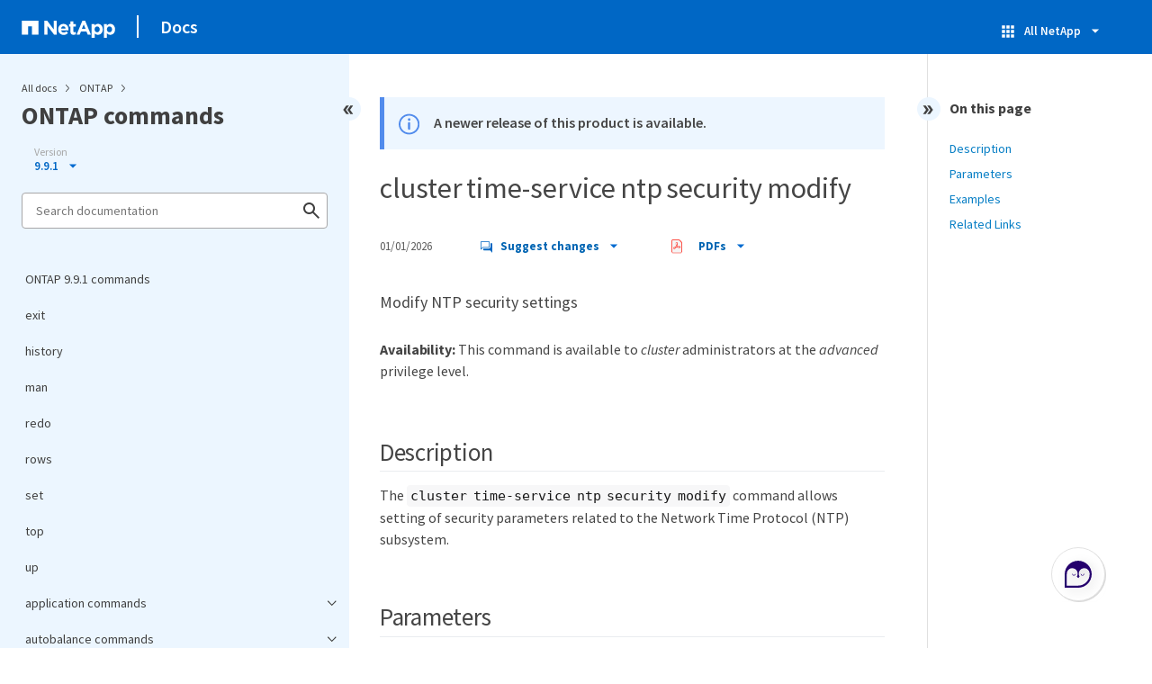

--- FILE ---
content_type: text/html
request_url: https://docs.netapp.com/us-en/ontap-cli-991/cluster-time-service-ntp-security-modify.html
body_size: 13278
content:
<!DOCTYPE html>
<html lang="en">
  


<head class="at-element-marker">
  

  

  <title>cluster time-service ntp security modify</title>
  <meta charset="utf-8">
  <meta http-equiv="x-ua-compatible" content="ie=edge,chrome=1">
  <meta http-equiv="language" content="en">
  <meta name="viewport" content="width=device-width, initial-scale=1">
  <meta property="og:title" content="cluster time-service ntp security modify" />
	<meta property="og:type" content="website" />
	<meta property="og:url" content="https://docs.netapp.com/us-en/ontap-cli-991/cluster-time-service-ntp-security-modify.html" />
	<meta property="og:description" content="Modify NTP security settings" />
  <meta property="og:image" content="https://docs.netapp.com/common/2/images/logo-tophat-social.png" />
  <meta property="og:image:alt" content="NetApp Logo" />
  <meta name="format-detection" content="telephone=no">
  <meta http-equiv="Content-Type" content="text/html; charset=utf-8">
  <meta http-equiv="encoding" content="utf-8">
  <meta http-equiv="nss-type" content="Product Documentation" />
  <meta http-equiv="nss-subtype" content="User Guide" /><meta name="description"
    content="Modify NTP security settings">
  <meta name="keywords" content=" cli, command, cluster time-service ntp security modify"><link rel="preload" as="fetch" href='/us-en/ontap-cli-991/sidebar.html'><!-- Icons -->
  <link rel="icon" href="https://docs.netapp.com/common/2/images/favicon.ico" type="image/x-icon">

  <!-- RSS Feed --><!-- CSS Definitions: NetApp CSS should be defined after generic css -->


  <!-- Combined CSS -->
  <link rel="stylesheet" type="text/css" href="https://docs.netapp.com/common/2/css/ie-netappdocs.css">

  
  <link rel="stylesheet" href="https://docs.netapp.com/common/2/css/ie-landing-page.css" type="text/css">
  <link rel="stylesheet" href="https://docs.netapp.com/common/2/css/ie-tabbed-blocks.css" type="text/css">
  <script src="https://cdnjs.cloudflare.com/ajax/libs/jquery/3.7.1/jquery.min.js" integrity="sha384-1H217gwSVyLSIfaLxHbE7dRb3v4mYCKbpQvzx0cegeju1MVsGrX5xXxAvs/HgeFs" crossorigin="anonymous"></script>
  <script src="https://cdnjs.cloudflare.com/ajax/libs/jquery-cookie/1.4.1/jquery.cookie.min.js"></script><script>
    function selectTOCEntry() {
      const activePage = document.getElementById('ie-new-toc').getAttribute('data-active-page');
      if (activePage) {

        const tocElement = document.getElementById('ie-new-toc');

        if (!tocElement) {
          console.error('ie-new-toc not found.');
          return;
        }

        // find li elements
        const listItems = tocElement.getElementsByTagName('li');

        // find the active one
        for (let i = 0; i < listItems.length; i++) {
          const li = listItems[i];
          const dataEntryUrl = li.getAttribute('data-entry-url');

          if (dataEntryUrl && dataEntryUrl.includes(activePage)) {
            // add active class
            li.classList.add('ie-sidebar-selected');
            //console.log('<li> active:', li);
            break; // end loop
          } else {
            //console.log(dataEntryUrl);
          }
        }


      }
    };

    function loadTOC() {
      fetch('/us-en/ontap-cli-991/sidebar.html',
        {
          method: 'GET',
          credentials: 'include',
          mode: 'no-cors',
          headers: {
            'Accept-Encoding': 'gzip'
          }
        })
        .then(response => response.text())
        .then(data => {
          insertTOC(data);
        })
        .catch(error => console.error('Error sidebar:', error));
    }

    function loadTocScript(container) {
      selectTOCEntry()
        const scripts = container.getElementsByTagName('script');
        for (let i = 0; i < scripts.length; i++) {
          const script = document.createElement('script');
          script.text = scripts[i].text;
          document.body.appendChild(script);
        }
        if ($.cookie("sidebarScroll")) {
          $("#ie-new-toc").scrollTop($.cookie("sidebarScroll"));
        }
    }

    function insertTOC(toc) {
      const container = document.getElementById('ie-new-toc');
      if (container) {
        container.innerHTML = toc;
        loadTocScript(container)
      } else {
        const observer = new MutationObserver((mutations, obs) => {
          const container = document.getElementById('ie-new-toc');
          if (container) {
            container.innerHTML = toc;
            loadTocScript(container)
            obs.disconnect(); 
          }
        });

        if (document.body) {
          observer.observe(document.body, {
            childList: true,
            subtree: true
          });
        } else {
          setTimeout(() => {
            insertTOC(toc);
          }, 50)
        }

      }
    }

    loadTOC();
  </script><!-- Canonical url -->
  <link rel="canonical" href="https://docs.netapp.com/us-en/ontap-cli-991/cluster-time-service-ntp-security-modify.html" />

  <!-- Top level site integrations -->





<script>
    window.dataLayer = window.dataLayer || [];
    window.sendAnalyticsEvent = function(eventName, data) {
        window.dataLayer.push({
            event: eventName,
            ...data
        });

        // push to adobe data layer if it exists
    };
</script>
<script data-cfasync="false" data-autofocus="off" data-ui-shadow-root="open" data-local-sync="allow-network-observable" data-languages="en,de-DE,es-419,fr-FR,it-IT,ja-JP,ko-KR,pt-PT,pt-BR,zh-CN,zh-HK" src="https://transcend-cdn.com/cm/b2cde372-f099-421d-8158-13483effbe36/airgap.js" defer></script>
    <script type="text/javascript" src="https://assets.adobedtm.com/60287eadf1ee/c284da483c83/launch-e9ff3acac59f.min.js" defer></script>
<script>
    document.addEventListener('DOMContentLoaded', function() {
        (function(w,d,s,l,i){w[l]=w[l]||[];w[l].push({'gtm.start':
        new Date().getTime(),event:'gtm.js'});var f=d.getElementsByTagName(s)[0],
        j=d.createElement(s),dl=l!='dataLayer'?'&l='+l:'';j.async=true;
        j.src='https://www.googletagmanager.com/gtm.js?id='+i+dl+'';f.parentNode.insertBefore(j,f);
        })(window,document,'script','dataLayer','GTM-MD73T9M');
    })
</script>


  
  <script>
    $(document).ready(function () {
      const MASTHEAD_OFFSET = 65;
      const SECTIONS = $("main h2, main h3");
      // PAGE NAV - Init
      if (SECTIONS.length == 0) {
        // remove if there is no elements
        /*
        $("#ie-right-navbar").remove();
        $("#ie-right-navbar-collapse").remove();
        */
      } else {
        $(".page-nav-title").css('display', 'block');
        for (var i = 0; i < SECTIONS.length; i++) {
          var sectionId = $(SECTIONS[i]).attr('id');
          var sectionName = $(SECTIONS[i]).text();
          var subClass = $(SECTIONS[i]).is("h3") ? ' page-nav__sublink' : '';
          $("#page-menu").append('<li class="page-nav-item"><a href="#' + sectionId + '" class="page-nav__link' + subClass + '">' + sectionName + '</a></li>');
        }
      }
    });
  </script>
  

  <!-- Used for Product Family Page Sidebar Visibility --><script src='https://docs.netapp.com/common/2/js/ie-clouddocs.js'></script>
  <script src="https://maxcdn.bootstrapcdn.com/bootstrap/3.3.7/js/bootstrap.min.js"
    integrity="sha384-Tc5IQib027qvyjSMfHjOMaLkfuWVxZxUPnCJA7l2mCWNIpG9mGCD8wGNIcPD7Txa"
    crossorigin="anonymous"></script><script>
    function checkPreviousVersionUrl() {
      const urlParams = new URLSearchParams(window.location.search);

      if (urlParams.has('previous_version_url')) {
        const paramValue = urlParams.get('previous_version_url');

        try {

          const validUrl = new URL(paramValue);

          if (validUrl.hostname === 'docs.netapp.com'  || validUrl.hostname === 'review.docs.netapp.com') {
            return validUrl.href; 
          } else {
            return null;
          }
        } catch (e) {
          return null;
        }
      }

      return null;
    }

    /*
      $(document).ready(function() {
          $("#tg-sb-link").click(function() {
              $("#tg-sb-sidebar").toggle();
              $("#tg-sb-content").toggleClass('col-md-9');
              $("#tg-sb-content").toggleClass('col-md-12');
              $("#tg-sb-icon").toggleClass('fa-toggle-on');
              $("#tg-sb-icon").toggleClass('fa-toggle-off');
          });
      });
      */
  </script>
  <script src='https://docs.netapp.com/common/2/js/custom-dropdown.js'></script>
  <script src='https://docs.netapp.com/common/2/js/FileSaver.min.js'></script>
  <script src='https://docs.netapp.com/common/2/js/jszip-utils.min.js'></script>
  <script src='https://docs.netapp.com/common/2/js/jszip.min.js'></script><script id="pdf_js" src='https://docs.netapp.com/common/2/js/ie-pdf-ux.js' siteBase="/us-en/ontap-cli-991" siteName="ontap-cli-991" zipLevel="" zipFilename="" pdfStrategy=""></script>
<script>(window.BOOMR_mq=window.BOOMR_mq||[]).push(["addVar",{"rua.upush":"false","rua.cpush":"true","rua.upre":"false","rua.cpre":"false","rua.uprl":"false","rua.cprl":"false","rua.cprf":"false","rua.trans":"SJ-f7d1eb97-702a-44aa-9777-2f2da6d1d73b","rua.cook":"false","rua.ims":"false","rua.ufprl":"false","rua.cfprl":"false","rua.isuxp":"false","rua.texp":"norulematch","rua.ceh":"false","rua.ueh":"false","rua.ieh.st":"0"}]);</script>
                              <script>!function(e){var n="https://s.go-mpulse.net/boomerang/";if("False"=="True")e.BOOMR_config=e.BOOMR_config||{},e.BOOMR_config.PageParams=e.BOOMR_config.PageParams||{},e.BOOMR_config.PageParams.pci=!0,n="https://s2.go-mpulse.net/boomerang/";if(window.BOOMR_API_key="PDYGC-W8NUE-QGQDG-XGC2E-V8BMS",function(){function e(){if(!o){var e=document.createElement("script");e.id="boomr-scr-as",e.src=window.BOOMR.url,e.async=!0,i.parentNode.appendChild(e),o=!0}}function t(e){o=!0;var n,t,a,r,d=document,O=window;if(window.BOOMR.snippetMethod=e?"if":"i",t=function(e,n){var t=d.createElement("script");t.id=n||"boomr-if-as",t.src=window.BOOMR.url,BOOMR_lstart=(new Date).getTime(),e=e||d.body,e.appendChild(t)},!window.addEventListener&&window.attachEvent&&navigator.userAgent.match(/MSIE [67]\./))return window.BOOMR.snippetMethod="s",void t(i.parentNode,"boomr-async");a=document.createElement("IFRAME"),a.src="about:blank",a.title="",a.role="presentation",a.loading="eager",r=(a.frameElement||a).style,r.width=0,r.height=0,r.border=0,r.display="none",i.parentNode.appendChild(a);try{O=a.contentWindow,d=O.document.open()}catch(_){n=document.domain,a.src="javascript:var d=document.open();d.domain='"+n+"';void(0);",O=a.contentWindow,d=O.document.open()}if(n)d._boomrl=function(){this.domain=n,t()},d.write("<bo"+"dy onload='document._boomrl();'>");else if(O._boomrl=function(){t()},O.addEventListener)O.addEventListener("load",O._boomrl,!1);else if(O.attachEvent)O.attachEvent("onload",O._boomrl);d.close()}function a(e){window.BOOMR_onload=e&&e.timeStamp||(new Date).getTime()}if(!window.BOOMR||!window.BOOMR.version&&!window.BOOMR.snippetExecuted){window.BOOMR=window.BOOMR||{},window.BOOMR.snippetStart=(new Date).getTime(),window.BOOMR.snippetExecuted=!0,window.BOOMR.snippetVersion=12,window.BOOMR.url=n+"PDYGC-W8NUE-QGQDG-XGC2E-V8BMS";var i=document.currentScript||document.getElementsByTagName("script")[0],o=!1,r=document.createElement("link");if(r.relList&&"function"==typeof r.relList.supports&&r.relList.supports("preload")&&"as"in r)window.BOOMR.snippetMethod="p",r.href=window.BOOMR.url,r.rel="preload",r.as="script",r.addEventListener("load",e),r.addEventListener("error",function(){t(!0)}),setTimeout(function(){if(!o)t(!0)},3e3),BOOMR_lstart=(new Date).getTime(),i.parentNode.appendChild(r);else t(!1);if(window.addEventListener)window.addEventListener("load",a,!1);else if(window.attachEvent)window.attachEvent("onload",a)}}(),"".length>0)if(e&&"performance"in e&&e.performance&&"function"==typeof e.performance.setResourceTimingBufferSize)e.performance.setResourceTimingBufferSize();!function(){if(BOOMR=e.BOOMR||{},BOOMR.plugins=BOOMR.plugins||{},!BOOMR.plugins.AK){var n="true"=="true"?1:0,t="",a="clqeslqx2khxa2lpz73a-f-753cc68ae-clientnsv4-s.akamaihd.net",i="false"=="true"?2:1,o={"ak.v":"39","ak.cp":"1455470","ak.ai":parseInt("903492",10),"ak.ol":"0","ak.cr":8,"ak.ipv":4,"ak.proto":"h2","ak.rid":"293a8ded","ak.r":47358,"ak.a2":n,"ak.m":"dsca","ak.n":"essl","ak.bpcip":"18.224.73.0","ak.cport":39576,"ak.gh":"23.208.24.235","ak.quicv":"","ak.tlsv":"tls1.3","ak.0rtt":"","ak.0rtt.ed":"","ak.csrc":"-","ak.acc":"","ak.t":"1768935414","ak.ak":"hOBiQwZUYzCg5VSAfCLimQ==S2AxgLKZy85C5DMvcfPQiU6tAdgaa0quOj5SHmmB6WTSZMRPHQCJXbPvFXW6lNK4KqWFWe2zWAUJfq3s11NTNtFNNa3E55TGZZNpQ+HSmpV7sLgfA+2Ft3VwO0TQmKzQzXVtSX3WAdTCHOB6/8CDp2ttnM4O0dmwy/YlF5rpL1oc+VyAe4ztxxt431AvhiR+Qcob3N/3nvbP5w247xfkR919+1JIyNH7W9Vw3HaqgVPOX4/qiExWqu5iL/CwOKMUMpNOSbjxaEwo4H0XRiT9Y5YygW0sFaTjz4iGPAWBAgT1Hue1WckGvdY/JytnBIJPaU72sXvVy4WwJvgF4eZZZLR6IfWvRBVRspqsXK7kaVqR4lfm0Q1ZMx3pQnk6KZhy3FrmVvQ/K5to97cRzetbl3jWhtQ5itcPqiQCzoUqpTA=","ak.pv":"15","ak.dpoabenc":"","ak.tf":i};if(""!==t)o["ak.ruds"]=t;var r={i:!1,av:function(n){var t="http.initiator";if(n&&(!n[t]||"spa_hard"===n[t]))o["ak.feo"]=void 0!==e.aFeoApplied?1:0,BOOMR.addVar(o)},rv:function(){var e=["ak.bpcip","ak.cport","ak.cr","ak.csrc","ak.gh","ak.ipv","ak.m","ak.n","ak.ol","ak.proto","ak.quicv","ak.tlsv","ak.0rtt","ak.0rtt.ed","ak.r","ak.acc","ak.t","ak.tf"];BOOMR.removeVar(e)}};BOOMR.plugins.AK={akVars:o,akDNSPreFetchDomain:a,init:function(){if(!r.i){var e=BOOMR.subscribe;e("before_beacon",r.av,null,null),e("onbeacon",r.rv,null,null),r.i=!0}return this},is_complete:function(){return!0}}}}()}(window);</script></head>
<body class role="document" data-flavor="">
    <div class="skip-to-main">
      <a href="#main" >Skip to main content</a>
    </div>



<!-- Google Tag Manager (noscript) -->
<noscript><iframe src="https://www.googletagmanager.com/ns.html?id=GTM-MD73T9M"
height="0" width="0" style="display:none;visibility:hidden"></iframe></noscript>
<!-- End Google Tag Manager (noscript) -->

<div id="page" class="">
        <div id="ie-phone-menu" class=""></div>
        <div id="ie-content-wrap" class=""><nav id="ie-new-header" data-proofer-ignore>
    <ul>
        <li id="ie-phone-menu-button">
            <a href="#">
                <image id="" src="https://docs.netapp.com/common/2/images/hamburger.svg" alt="menu" />
            </a>
        </li>

        <li>
            <a href="https://www.netapp.com/">
                <image id="ie-header-logo" src="https://docs.netapp.com/common/2/images/netapp_logo.svg" alt="netapp" />
            </a>
        </li>
        <li id="ie-header-docs">
            <a href="https://docs.netapp.com/us-en/">Docs</a>
        </li>

        <!-- Empty container to push header left with or without lang selector -->
        <li id="empty-container" style="margin-left: auto">
        </li>
        <!-- Start Language Selector --><!-- End Language Selector -->


        <li id="ie-allnetapp" data-proofer-ignore>
            <div id="allnetapp-dropdown" class="custom-dropdown custom-dropdown-allnetapp">
                <div class="custom-dropdown-select custom-dropdown-select-allnetapp">
                    <img src="https://docs.netapp.com/common/2/images/apps_white_24dp.svg" alt="" class="allnetapp-icon" />
                    <span class="allnetapp-name">All NetApp</span>
                    <img src="https://docs.netapp.com/common/2/images/dropdown-arrow.svg" alt="" class="custom-icon chevrondown header invisible" />
                    <img src="https://docs.netapp.com/common/2/images/dropdown-arrow.svg" alt="" class="custom-icon chevronup header" />
                    </button>
                </div>

                <ul class="custom-dropdown-menu allnetapp-dropdown">
                    <li>
                        <a href="https://console.netapp.com/"
                            target="_self"><span translate="no" class="notranslate">NetApp Console</span></a>
                    </li>
                    <li>
                        <a href="https://mysupport.netapp.com/site/"
                            target="_self"><span translate="no" class="notranslate">Support</span></a>
                    </li>
                    <li>
                        <a href="https://kb.netapp.com/"
                            target="_self"><span translate="no" class="notranslate">Knowledge Base</span></a>
                    </li>
                    <li>
                        <a href="https://www.netapp.com/support-and-training/netapp-learning-services/"
                            target="_self"><span translate="no" class="notranslate">Training</span></a>
                    </li>
                </ul>
            </div>

        </li>

    </ul>
</nav>
<main id="n-main-content" class="n-main-content"><!-- Start Documentation Content -->
<div class="ie-main">
  



<div id="ie-new-sidebar-collapse" style="display: none">
    <img id="sidebar-expand" class="ie-searchbox-icon" src="https://docs.netapp.com/common/2/images/double_arrow.svg" alt="" />
</div>
<div id="ie-new-sidebar">
    <div id="ie-product-identity-lockup">
        <div id="sidebar-collapse" class="">
            <img src="https://docs.netapp.com/common/2/images/double_arrow.svg" alt="" />
        </div>
        <div id="ie-breadcrumb" class="">
  <ul class="ie-breadcrumb">
    <li id="alldocs-breadcrumb" class="">
      <a href="https://docs.netapp.com">All docs</a>
    </li>

    
    <li class="">
      <a href="https://docs.netapp.com/us-en/ontap-family/">
        ONTAP
      </a>
    </li>
    
  </ul>
  
  <div class="ie-product-name" >
    <!--<a href="/us-en/ontap-cli-991/">-->
      ONTAP commands
    <!--</a>-->
  </div>
</div>

            
<div id="ie-selectors"><div id="version-dropdown-new" class="custom-dropdown" data-proofer-ignore>
  <div class="custom-dropdown-select unselected" title=" 9.9.1">
    <label>Version</label>
    <span translate="no" class="notranslate">9.9.1</span>
    <img src="https://docs.netapp.com/common/2/images/dropdown-arrow.svg" alt="" class="custom-icon chevrondown version invisible" />
    <img src="https://docs.netapp.com/common/2/images/dropdown-arrow.svg" alt="" class="custom-icon chevronup version" />
  </div>

  <ul class="custom-dropdown-menu"><li>
      
      <!-- Check if the page.permalink has a slash at the beginning; don't add in href if it does -->
        <a href="https://docs.netapp.com/us-en/ontap-cli-991/cluster-time-service-ntp-security-modify.html" target="_self"  onclick="checkAndRedirect(event, this, 'https://docs.netapp.com/us-en/ontap-cli-991index.html')">
            
        <span translate="no" class="notranslate"><span class="version"> 9.9.1</span></span>
      </a>
      
    </li>
    <li>
      
      <!-- Check if the page.permalink has a slash at the beginning; don't add in href if it does -->
        <a href="https://docs.netapp.com/us-en/ontap-cli/cluster-time-service-ntp-security-modify.html" target="_self"  onclick="checkAndRedirect(event, this, 'https://docs.netapp.com/us-en/ontap-cliindex.html')">
            
        <span translate="no" class="notranslate"><span class="version"> 9.17.1</span></span>
      </a>
      
    </li>
    <li>
      
      <!-- Check if the page.permalink has a slash at the beginning; don't add in href if it does -->
        <a href="https://docs.netapp.com/us-en/ontap-cli-9161/cluster-time-service-ntp-security-modify.html" target="_self"  onclick="checkAndRedirect(event, this, 'https://docs.netapp.com/us-en/ontap-cli-9161index.html')">
            
        <span translate="no" class="notranslate"><span class="version"> 9.16.1</span></span>
      </a>
      
    </li>
    <li>
      
      <!-- Check if the page.permalink has a slash at the beginning; don't add in href if it does -->
        <a href="https://docs.netapp.com/us-en/ontap-cli-9151/cluster-time-service-ntp-security-modify.html" target="_self"  onclick="checkAndRedirect(event, this, 'https://docs.netapp.com/us-en/ontap-cli-9151index.html')">
            
        <span translate="no" class="notranslate"><span class="version"> 9.15.1</span></span>
      </a>
      
    </li>
    <li>
      
      <!-- Check if the page.permalink has a slash at the beginning; don't add in href if it does -->
        <a href="https://docs.netapp.com/us-en/ontap-cli-9141/cluster-time-service-ntp-security-modify.html" target="_self"  onclick="checkAndRedirect(event, this, 'https://docs.netapp.com/us-en/ontap-cli-9141index.html')">
            
        <span translate="no" class="notranslate"><span class="version"> 9.14.1</span></span>
      </a>
      
    </li>
    <li>
      
      <!-- Check if the page.permalink has a slash at the beginning; don't add in href if it does -->
        <a href="https://docs.netapp.com/us-en/ontap-cli-9131/cluster-time-service-ntp-security-modify.html" target="_self"  onclick="checkAndRedirect(event, this, 'https://docs.netapp.com/us-en/ontap-cli-9131index.html')">
            
        <span translate="no" class="notranslate"><span class="version"> 9.13.1</span></span>
      </a>
      
    </li>
    <li>
      
      <!-- Check if the page.permalink has a slash at the beginning; don't add in href if it does -->
        <a href="https://docs.netapp.com/us-en/ontap-cli-9121/cluster-time-service-ntp-security-modify.html" target="_self"  onclick="checkAndRedirect(event, this, 'https://docs.netapp.com/us-en/ontap-cli-9121index.html')">
            
        <span translate="no" class="notranslate"><span class="version"> 9.12.1</span></span>
      </a>
      
    </li>
    <li>
      
      <!-- Check if the page.permalink has a slash at the beginning; don't add in href if it does -->
        <a href="https://docs.netapp.com/us-en/ontap-cli-9111/cluster-time-service-ntp-security-modify.html" target="_self"  onclick="checkAndRedirect(event, this, 'https://docs.netapp.com/us-en/ontap-cli-9111index.html')">
            
        <span translate="no" class="notranslate"><span class="version"> 9.11.1</span></span>
      </a>
      
    </li>
    <li>
      
      <!-- Check if the page.permalink has a slash at the beginning; don't add in href if it does -->
        <a href="https://docs.netapp.com/us-en/ontap-cli-9101/cluster-time-service-ntp-security-modify.html" target="_self"  onclick="checkAndRedirect(event, this, 'https://docs.netapp.com/us-en/ontap-cli-9101index.html')">
            
        <span translate="no" class="notranslate"><span class="version"> 9.10.1</span></span>
      </a>
      
    </li>
    <li>
      
      <!-- Check if the page.permalink has a slash at the beginning; don't add in href if it does -->
        <a href="https://docs.netapp.com/us-en/ontap-cli-98/cluster-time-service-ntp-security-modify.html" target="_self"  onclick="checkAndRedirect(event, this, 'https://docs.netapp.com/us-en/ontap-cli-98index.html')">
            
        <span translate="no" class="notranslate"><span class="version"> 9.8</span></span>
      </a>
      
    </li>
    <li>
      
      <!-- Check if the page.permalink has a slash at the beginning; don't add in href if it does -->
        <a href="https://docs.netapp.com/us-en/ontap-cli-97/cluster-time-service-ntp-security-modify.html" target="_self"  onclick="checkAndRedirect(event, this, 'https://docs.netapp.com/us-en/ontap-cli-97index.html')">
            
        <span translate="no" class="notranslate"><span class="version"> 9.7</span></span>
      </a>
      
    </li>
    <li>
      
      <!-- Check if the page.permalink has a slash at the beginning; don't add in href if it does -->
        <a href="https://docs.netapp.com/us-en/ontap-cli-96/cluster-time-service-ntp-security-modify.html" target="_self"  onclick="checkAndRedirect(event, this, 'https://docs.netapp.com/us-en/ontap-cli-96index.html')">
            
        <span translate="no" class="notranslate"><span class="version"> 9.6</span></span>
      </a>
      
    </li>
    <li>
      
      <!-- Check if the page.permalink has a slash at the beginning; don't add in href if it does -->
        <a href="https://docs.netapp.com/us-en/ontap-cli-95/cluster-time-service-ntp-security-modify.html" target="_self"  onclick="checkAndRedirect(event, this, 'https://docs.netapp.com/us-en/ontap-cli-95index.html')">
            
        <span translate="no" class="notranslate"><span class="version"> 9.5</span></span>
      </a>
      
    </li>
    <li>
      
      <!-- Check if the page.permalink has a slash at the beginning; don't add in href if it does -->
        <a href="https://docs.netapp.com/us-en/ontap-cli-93/cluster-time-service-ntp-security-modify.html" target="_self"  onclick="checkAndRedirect(event, this, 'https://docs.netapp.com/us-en/ontap-cli-93index.html')">
            
        <span translate="no" class="notranslate"><span class="version"> 9.3</span></span>
      </a>
      
    </li>
    
  </ul>
</div>
<script>
function checkAndRedirect(event, link, fallback) {
  event.preventDefault();
  event.stopPropagation();

  const url = link.href; 

  fetch(url, { method: 'HEAD' })
    .then(response => {
      if (response.status === 404) {
        window.location.href = `${fallback}?previous_version_url=${location.href}`;
      } else {
        window.location.href = url;
      }
    })
    .catch(error => {
      console.error('Error verifying page existence:', error);
    });
}

document.getElementById('version-dropdown-new').addEventListener('click', function(event) {
  if (event.target.tagName === 'LI') {
    const anchor = event.target.querySelector('a');
    if (anchor) {
      anchor.click();
    }
  }
});
</script>
</div>
        
            

<div id="ie-searchbox" class="ie-searchbox-sidebar ">
    <img class="ie-searchbox-icon" src="https://docs.netapp.com/common/2/images/loupe.svg" alt=""/>
    <div id="react-search" 
        data-search-html="/us-en/ontap-cli-991/search.html" 
        data-type="widget"
        data-placeholder="Search documentation"
        data-no-results-found="No results were found for {query}"
        data-did-you-mean="Search for {suggestion}."
        data-no-results-found-did-you-mean="No results found for {query}. Did you mean {suggestion}?"
        data-results-found="{hitCount} results found"
        data-error-message="An error occurred. Please try again."
        data-error-reset="Reset search"
        data-sk-es-pf-indexes="" 
        data-flavor=""
        data-es-auth-web="prod:Tools4Pubs!"
        data-sk-es-url="https://netapp-docs-prod-semantic.es.eastus2.azure.elastic-cloud.com:443/clouddocs-ontap-cli-991_main-prod"
        data-sk-indexes="clouddocs-ontap-cli-991_main-prod"
        data-see-all-results="See all results...">
    </div>
</div>

        
    </div>
    <div id="ie-new-toc" data-active-page="/cluster-time-service-ntp-security-modify.html">
            <!-- test to include it dynamically -->
        
    </div>
</div>
<script>

    
    let sidebarScrollTopPosition = 0;
    $("#ie-new-toc").on("scroll", function () {
        if (sidebarScrollTopPosition == 0) {
            $.cookie("sidebarScroll", $("#ie-new-toc").scrollTop(), {
                path: "/us-en/ontap-cli-991"
            });
        }

        if ($("#ie-new-toc").scrollTop() > 0) {
            $('#ie-product-identity-lockup').addClass('ie-addShadow');
        } else {
            $('#ie-product-identity-lockup').removeClass('ie-addShadow');
        }
    });

    $(function () {
        if ($.cookie("sidebarScroll")) {
            $("#ie-new-toc").scrollTop($.cookie("sidebarScroll"));
        }
    });

    function setSidebarBottom() {
        const footerGap = PXinViewport($(".n-footer"));
        document.getElementById("ie-new-sidebar").style.bottom = Math.max(0, footerGap) + "px";
    }

    window.onscroll = () => {
        setSidebarBottom();
    };

    $("#sidebar-collapse").click(function (e) {
        const sidebarWidth = $("#ie-new-sidebar").width() - $("#ie-new-sidebar-collapse").width();
        e.preventDefault();
        const width = $(".ie-content-pane").width();
        const marginLeft = parseInt($(".ie-content-pane").css('marginLeft'));

        if ($.cookie("sidebarScroll")) {
            sidebarScrollTopPosition = $.cookie("sidebarScroll");
        }

        $("#ie-new-sidebar").animate({ width: 'toggle' }, 350, function () {
            $("#ie-new-sidebar-collapse").show();
            $("#ie-new-sidebar").removeClass("open")
            $("#ie-new-sidebar").addClass("close")
            $("#ie-new-sidebar").removeAttr("style")
        });
        $(".ie-content-pane").animate({ width: (width + sidebarWidth), marginLeft: (marginLeft - sidebarWidth) }, 350, function () {
            resizeContent()
        })

    });
    $("#sidebar-expand").click(function (e) {
        const sidebarWidth = $("#ie-new-sidebar").width() - $("#ie-new-sidebar-collapse").width();
        e.preventDefault();
        const width = $(".ie-content-pane").width();
        const marginLeft = parseInt($(".ie-content-pane").css('marginLeft'));

        $("#ie-new-sidebar").animate({ width: 'toggle' }, 250, function () {
            $('#ie-new-sidebar').css('display', 'flex');
            $("#ie-new-sidebar-collapse").hide();
            $("#ie-new-sidebar").removeClass("close")
            $("#ie-new-sidebar").addClass("open")
            setSidebarBottom();

            if (sidebarScrollTopPosition != 0) {
                $.cookie("sidebarScroll", sidebarScrollTopPosition, {
                    path: "/us-en/ontap-cli-991"
                })
                $("#ie-new-toc").scrollTop(sidebarScrollTopPosition);
                sidebarScrollTopPosition = 0;
            }
        });
        $(".ie-content-pane").animate({ width: (width - sidebarWidth), 'marginLeft': (marginLeft + sidebarWidth) }, 250, function () {
            resizeContent()
        })
    });
    function resizeContent() {
        const sidebarWidth = $("#ie-new-sidebar").width() - $("#ie-new-sidebar-collapse").width();
        const rightNavbarVisible =  $("#ie-right-navbar").css('display') && $("#ie-right-navbar").css('display') != 'none';
        const sidebarVisible = $("#ie-new-sidebar").css('display') != 'none';
        const rightNavbarWidth = $("#ie-right-navbar").width();
        const rightNavbarCollapseWidth = $("#ie-right-navbar-collapse").width();
        const rightNavbarCollapseVisible = $("#ie-right-navbar-collapse").css('display') && $("#ie-right-navbar-collapse").css('display') != 'none';
        
        if (rightNavbarVisible && sidebarVisible) {
            $(".ie-content-pane").width(`calc(100% - ${sidebarWidth + rightNavbarWidth}px)`)
            $(".ie-content-pane").css('marginLeft', `${sidebarWidth}px`)
        } else if (sidebarVisible) {
            $(".ie-content-pane").css('marginLeft', `${sidebarWidth}px`)
            if (rightNavbarCollapseVisible) {
                $(".ie-content-pane").width(`calc(100% - ${sidebarWidth + rightNavbarCollapseWidth}px)`)
            } else {
                $(".ie-content-pane").width(`calc(100% - ${$("#ie-new-sidebar").width()}px)`)
            }

        } else if (rightNavbarVisible) {
            $(".ie-content-pane").css('marginLeft', `${$("#ie-new-sidebar-collapse").width()}px`)
            $(".ie-content-pane").width(`calc(100% - ${rightNavbarWidth}px)`)
        } else {
            $(".ie-content-pane").css('marginLeft', `${$("#ie-new-sidebar-collapse").width()}px`)
            if (rightNavbarCollapseVisible) {
                $(".ie-content-pane").width(`calc(100% - ${rightNavbarCollapseWidth}px)`);
            } else {
                $(".ie-content-pane").width(`calc(100% - ${$("#ie-new-sidebar-collapse").width()}px) `);
            }
            
        }
    }
    $(window).on("resize load", function () {
        setSidebarBottom();
        resizeContent()
    });
    

</script>

<div class="ie-content-pane ie-component-detail-content ie-component-detail-content--show-code">
    <!-- Begin of page container --><article class="page-content" id="main">
      <!-- include utility.html -->
      








<script>
  function closeVersionNotification() {
    const block = document.getElementById("previous-version-notification");
    block.style.display = "none";
  }
</script>
<div class="ie-info-disclaimer" id="previous-version-notification" style="display: none;">
  <span>
    <div class="ie-info-disclaimer-container">
      <div class="ie-info-disclaimer-icon">
        <img
          src="https://docs.netapp.com/common/2/images/notification-icons.svg"
          class="luci-icon"
          alt=""
        />
      </div>
      <div class="ie-info-disclaimer-content">
        <span>The requested article is not available. Either it doesn't apply to this version of the product or the relevant information is organized differently in this version of the docs. You can search, browse, or&nbsp<a id="previous-version-link" href="">go back to the other version</a>.</span><br />
      </div>
      <div style="clear: both; cursor: pointer; " onclick="closeVersionNotification()">
        <img src="https://docs.netapp.com/common/2/images/dismiss.svg" alt="" style="margin-left: 10px;" />
      </div>
    </div>
  </span>
</div>



  <div class="ie-info-disclaimer" id="downlevel-banner">
    <span>
      <div class="ie-info-disclaimer-container">
        <div class="ie-info-disclaimer-icon">
          <img src="https://docs.netapp.com/common/2/images/notification-icons.svg" class="luci-icon" alt="" />
        </div>
        <div class="ie-info-disclaimer-content">
          <span>A newer release of this product is available.</span><br>
        </div>
        <div style="clear:both;"></div>
      </div>
    </span>
  </div>
<div class="ie-component-detail-heading-wrap">
  <h1 class="ie-component-detail-heading">cluster time-service ntp security modify</h1>
</div>

<div id="ie-byline">
<div class="page-details">
        
            <time datetime="2026-01-01 15:13:26 -0500">01/01/2026</time>
        
    
    
</div>
<div class="page-controls">
    <div id="contribute-dropdown" class="custom-dropdown custom-dropdown-contrib" >
        <div class="custom-dropdown-select custom-dropdown-select-contrib">
        <span class="contrib-name"><img src="https://docs.netapp.com/common/2/images/discuss-sm.svg" alt="" class="github-icon" />Suggest changes</span>
        <img src="https://docs.netapp.com/common/2/images/dropdown-arrow.svg" alt="" class="custom-icon chevrondown invisible" />
        <img src="https://docs.netapp.com/common/2/images/dropdown-arrow.svg" alt="" class="custom-icon chevronup" />
        </div>
        <ul class="custom-dropdown-menu suggested-changes-dropdown"><li><a target="_self" href="javascript:netapp_mailto()" class="page-nav-contribute-link">Provide feedback</a></li>
        </ul>
    </div>
    <div id="pdf-control-container">
        <div class="n-pdf-header">
            <a id="toggleButtonPdf" class="n-pdf-button" type="button">
                <img class="adobe-icon" src="https://docs.netapp.com/common/2/images/pdf-icon.png" alt="" width="16" height="16"/>PDFs<img src="https://docs.netapp.com/common/2/images/dropdown-arrow.svg" class="custom-icon" alt="" />
            </a>
        </div>
        <div class="n-pdf-body-container">
            <ul id="toggleContainerPdf" class="n-pdf-body" style="display:none;">
                <li id="fn-entries-pdf" class="pdf-ux-container">
    
    
    
    <a target="_blank" class="pdf-download-link" href="/us-en/ontap-cli-991/pdfs/fullsite-sidebar/ONTAP_9_9_1_commands.pdf" >
    <img src="https://docs.netapp.com/common/2/images/pdf-icon.png" alt="" width="16" height="16"/>PDF of this doc site</a>
    <!-- include dynamic-->
</li>
            </ul>
            <div class="zip-pdf-link-container" style="display: none;">   
                <a href="#" id="zipPdf">
                <img src="https://docs.netapp.com/common/2/images/pdf-zip.png" alt="" width="16" height="16"/>
                <pre>Collection of separate PDF docs</pre>
                </a><div id="zip-link-popup" class="hide">
    <div class="inner-modal">
        <div class="downloading-progress">
            <div class="spinner"></div>
            <h1>Creating your file...</h1>
            <div>This may take a few minutes. Thanks for your patience.</div>
            <button class="cancel-download-btn" type="button">Cancel</button>
        </div>
        <div class="download-complete hide">
            <div class="done-icon">
                <svg xmlns="http://www.w3.org/2000/svg" width="24" height="24" viewBox="0 0 24 24"><path d="M20.285 2l-11.285 11.567-5.286-5.011-3.714 3.716 9 8.728 15-15.285z"/></svg>
            </div>
            <div>Your file is ready</div>
            <button class="cancel-download-btn" type="button">OK</button>
        </div>
    </div>
</div>
<script>
    $(".cancel-download-btn").click(function(){
        $("#zip-link-popup").addClass("hide");
        $("#zip-link-popup .downloading-progress").removeClass("hide");
        $("#zip-link-popup .download-complete").addClass("hide");
    });
</script></div>
        </div>
    </div>        
<script>

$("#toggleButtonPdf").on('click', function(e){ 
    e.stopPropagation();
    $("#toggleContainerPdf").toggle('display');
    $(".n-pdf-body-container .zip-pdf-link-container").toggle('display');
});

//hide is by clicking outside pdfcontainer
$(document).on('click', function (e) {
    if ($('#toggleContainerPdf').is(':visible') && !$('.n-pdf-body-container').is(e.target) && !$('.n-pdf-body-container').has(e.target).length)  {
        
        $("#toggleContainerPdf").toggle('display');
        $(".n-pdf-body-container .zip-pdf-link-container").toggle('display');
        $("#toggleButtonPdf").removeClass("active");
    }
});
</script>
<script>
    function getPdfLocation() {
        const pdfLocation = window.scrollX + document.querySelector('#pdf-control-container').getBoundingClientRect().left
        if (pdfLocation < 450) {
            $(".n-pdf-body-container").addClass("block")
        } else {
            $(".n-pdf-body-container").removeClass("block")
        }
    
    }
    $( window ).on( "resize", function() {
        getPdfLocation()
} );
</script>
<script>
    const pdfButtonWidth =  $(".n-pdf-header").width();
    const pdfMenuWidth = $(".n-pdf-body-container").width();
    $(".n-pdf-body-container").css('margin-left', `calc(${pdfButtonWidth - pdfMenuWidth}px)`);
</script>
</div>

    
</div>




<div class="content-to-index">
<div id="preamble">
<div class="sectionbody">
<div class="paragraph lead">
<p>Modify NTP security settings</p>
</div>
<div class="paragraph">
<p><strong>Availability:</strong> This command is available to <em>cluster</em> administrators at the <em>advanced</em> privilege level.</p>
</div>
</div>
</div>
<div class="sect1">
<h2 id="description">Description</h2>
<div class="sectionbody">
<div class="paragraph">
<p>The <code>cluster time-service ntp security modify</code> command allows setting of security parameters related to the Network Time Protocol (NTP) subsystem.</p>
</div>
</div>
</div>
<div class="sect1">
<h2 id="parameters">Parameters</h2>
<div class="sectionbody">
<div class="dlist">
<dl>
<dt class="hdlist1"><code>[-is-query-enabled {true|false}]</code> - Is Querying of NTP Server Enabled? <span class="advaced-priv">(privilege: advanced)</span></dt>
<dd>
<p>Setting this parameter to <code><em>true</em></code> allows querying of the NTP subsystem from systems external to the cluster. For example, querying a node using the standard "ntpq" command can be enabled by this command. The default setting is <code><em>false</em></code> to protect against possible security vulnerabilities. If querying of the NTP subsystem is disabled, the <a href="cluster-time-service-ntp-status-show.html">cluster time-service ntp status show</a> command can be used to obtain similar information. Although querying of the NTP subsystem from external hosts can be disabled with this command, executing a local query to the localhost address is always enabled.</p>
</dd>
</dl>
</div>
</div>
</div>
<div class="sect1">
<h2 id="examples">Examples</h2>
<div class="sectionbody">
<div class="paragraph">
<p>The following example enables the querying of the NTP subsystem from clients external to the cluster:</p>
</div>
<div class="listingblock">
<div class="content">
<pre>cluster-1::&gt; cluster time-service ntp security modify -is-query-enabled true</pre>
</div>
</div>
</div>
</div>
<div class="sect1">
<h2 id="related-links">Related Links</h2>
<div class="sectionbody">
<div class="ulist">
<ul>
<li>
<p><a href="cluster-time-service-ntp-status-show.html">cluster time-service ntp status show</a></p>
</li>
</ul>
</div>
</div>
</div>
</div>




    </article>
    <!-- Page Container -->
  </div>

  
  <!-- Start Page Toolbar -->
<div id="ie-right-navbar-collapse" class="close">
  <img id="navbar-expand" class="ie-searchbox-icon" src="https://docs.netapp.com/common/2/images/double_arrow.svg" alt="" />
</div>
<div id="ie-right-navbar" class="open">
  <div id="right-navbar-collapse">
    <img src="https://docs.netapp.com/common/2/images/double_arrow.svg" alt="" />
  </div>
  <div class="page-nav-container">
    <nav class="page-nav-fixed">
      <div class="page-nav-title">On this page</div>
      <div class="page-nav-links">
        <ul class="page-nav-inner" id="page-menu"></ul>
      </div>
    </nav>
  </div>
</div>


<script>
  resizeContent();
  function setRightBarHeight() {
    var h = 0;

    // header 1
    h += PXinViewport($('.n-footer'));
    h += PXinViewport($('#ie-new-header'));

    if ($('#ie-right-navbar').length) {
      $('#ie-right-navbar').css({ height: `calc(100vh - ${h}px)` });
    }
    if ($('.page-nav-links').length) {
      h += 98;
      $('.page-nav-links').css({ height: `calc(100vh - ${h}px)` });
    }
  }

  $(document).ready(function () {
    // PAGE NAV - Click
    const MASTHEAD_OFFSET = 65;
    const SECTIONS = $("main h2, main h3");
    let calculateActiveSection = false;
    setTimeout(() => {
      calculateActiveSection = true;
    }, 100)

    $(".page-nav__link").click(function (event) {
      calculateActiveSection = false;
      $(".page-nav__link").removeClass('page-nav__link--active');
      var target = $(event.target);
      target.addClass('page-nav__link--active');
      location.hash = event.target.hash;
      setTimeout(() => {
        calculateActiveSection = true;
      }, 100)

    });

    // PAGE NAV - Scroll
    $(window).on('resize scroll', function () {
      if (calculateActiveSection) {
        var activeSection = getActiveSection(SECTIONS, MASTHEAD_OFFSET);
        if (activeSection) {
          var activeHref = $(activeSection).attr('id');
          $(".page-nav__link").removeClass('page-nav__link--active');
          $("#page-menu a[href=\\#" + activeHref + "]").addClass('page-nav__link--active');
          if (location.hash != "#" + activeHref) {
            if (history.replaceState) {
              history.replaceState(null, null, "#" + activeHref);
            }
          }
        }
      }
    });

    $(".n-pdf-button").click(function () {
      $(this).toggleClass("active");
    });

    $.fn.isVisibleAndInViewport = function () {
      var elementTop = $(this).offset().top;
      var elementBottom = elementTop + $(this).outerHeight();

      var viewportTop = $(window).scrollTop();
      var viewportBottom = viewportTop + $(window).height();

      return elementBottom > viewportTop && elementTop < viewportBottom && $(this).is(":visible");
    };


    $(window).on('resize scroll', function () {
      setRightBarHeight();
    });

    $(window).trigger('resize');


  });

  $("#right-navbar-collapse").click(function (e) {
    const rightNavbarWidth = $("#ie-right-navbar").width() - $("#ie-right-navbar-collapse").width();
    e.preventDefault();
    const width = $(".ie-content-pane").width();

    $("#ie-right-navbar").animate({ width: 'toggle' }, 350, function () {
      $("#ie-right-navbar-collapse").removeClass("close")
      $("#ie-right-navbar-collapse").addClass("open")
      $("#ie-right-navbar").removeClass("open")
      $("#ie-right-navbar").addClass("close")
    });
    $(".ie-content-pane").animate({ width: (width + rightNavbarWidth) }, 350, function () {
      resizeContent()
      setSidebarBottom();
    })

  });
  $("#navbar-expand").click(function (e) {
    const rightNavbarWidth = $("#ie-right-navbar").width() - $("#ie-right-navbar-collapse").width();
    e.preventDefault();
    const width = $(".ie-content-pane").width();
    $("#ie-right-navbar").animate({ width: 'toggle' }, 250, function () {
      $("#ie-right-navbar-collapse").removeClass("open")
      $("#ie-right-navbar-collapse").addClass("close")
      $("#ie-right-navbar").removeClass("close")
      $("#ie-right-navbar").addClass("open")
      setRightBarHeight();
      setSidebarBottom();
    });
    $(".ie-content-pane").animate({ width: (width - rightNavbarWidth) }, 250, function () {
      resizeContent()
    })
  });

  function navbarResize() {
    const rightNavbarResized = $("#ie-right-navbar-collapse").hasClass('resized');
    if (window.innerWidth < 1024) {
      $("#ie-right-navbar").removeClass("open")
      $("#ie-right-navbar").addClass("close")
      $("#ie-right-navbar").removeAttr("style")
      $("#ie-right-navbar-collapse").removeClass("close")
      $("#ie-right-navbar-collapse").addClass("open")
      $("#ie-right-navbar-collapse").addClass("resized")
    } else {
      if (rightNavbarResized) {
        $('#ie-right-navbar').removeClass('close');
        $('#ie-right-navbar').addClass('open');
        $("#ie-right-navbar-collapse").removeClass("resized")
        $("#ie-right-navbar-collapse").removeClass("open")
        $("#ie-right-navbar-collapse").addClass("close")
      }
    }
    resizeContent()
  }
  navbarResize();
  $(window).on('resize load', function () {
    navbarResize()
  });

  function getActiveSection(sections, offset) {
    var scrollPosition = $(window).scrollTop() + offset + 5;
    var activeSection;
    for (var i = 0; i < sections.length; i++) {
      var el = $(sections[i]);
      var activePosition = el.offset().top;
      if (activePosition > scrollPosition) {
        break;
      }

      activeSection = sections[i];
    }

    return activeSection;
  }

  $("a[href*=\\#]:not([href=\\#])").click(function () {
    setTimeout(() => {
      $(window).trigger('scroll');
    }, 105)
  })

  const hashOnLoad = location.href.split("#")[1];
  setTimeout(function () {
    if (hashOnLoad) {
      $(".page-nav__link").removeClass('page-nav__link--active');
      $("#page-menu a[href=#" + hashOnLoad + "]").addClass('page-nav__link--active');
    }
  }, 100)

</script>


  <div style="clear: both"></div><!-- Main needs to have height --></div>

          </main>
          <div id="chat"></div>
          <footer id="footer" class="n-footer" data-proofer-ignore>
  <div class="n-footer__bottom">
    <div class="n-container">
        <div class="n-footer__left">
          <li class="n-footer__copyright-link">
                    <a id= "footerCopyright" href="https://www.netapp.com/company/legal/copyright/"></a>
          </li>
        </div>
        <div class="n-footer__center">
          <ul class="n-footer__copyright-list">
            <li class="n-footer__copyright-link">
              <a href="https://www.netapp.com/company/legal/terms-of-use/">Terms of use</a>
            </li>
            <li class="n-footer__copyright-link">
              <a href="https://www.netapp.com/company/legal/privacy-policy/">Privacy policy</a>
            </li>
            <li class="n-footer__copyright-link">
              <a href="https://www.netapp.com/company/legal/cookie-policy/">Cookie policy</a>
            </li>
            <li class="n-footer__copyright-link">
              <a id="cookieSettings">Cookie settings</a>
            </li>
          </ul>
       </div>
        <div class="n-footer__right">
              <li class="n-footer__copyright-link">
                <a target="_self" href="javascript:netapp_mailto()">Send feedback about this page</a>
              </li>
        </div>
     </div>
  </div>
   <!-- Append footer attributes for cookie consent -->
   <script type="text/javascript" src='https://docs.netapp.com/common/2/js/cookie-settings.js'></script>
  <!-- Append footer copytright text -->
   <script type="text/javascript" src='https://docs.netapp.com/common/2/js/copyright.js'></script>
</footer>

        </div><!-- Elasticsearch JS -->
        <script type="text/javascript" src='https://docs.netapp.com/common/2/js/bundle.js'></script><!-- Syntax Highlighting -->
      <script type="text/javascript" src='https://docs.netapp.com/common/2/js/prism.js'></script>
      <script type="text/javascript" src='https://docs.netapp.com/common/2/js/prism-curl.js'></script>
    </div>
    <script>
      document.body.offsetWidth=1903;
      cookieLaw = {}
      cookieLaw.euCountry = "US";
      cookieLaw.invoke = function(){return false;}
    </script>
    <script id="tabbed_js" src='https://docs.netapp.com/common/2/js/ie-tabbed-blocks.js' siteBase="https://docs.netapp.com/common/2"></script>
    <script src='https://docs.netapp.com/common/2/js/ie-sidebar.js'></script>
    <!-- Condition below is so we dev can use assets for Docbot -->
      <script src='https://docs.netapp.com/common/chat/netapp-components-chat.umd.js' data-proofer-ignore></script><script defer>

        var maximize = false;

        var chatbotDataKey = 'chatbotData';

        window.NetAppComponentsChat.createChatFABById('chat', maximize, '/us-en/ontap-cli-991/chatbot.html', chatbotDataKey, 'us-en');
      </script>

      <script>
        document.addEventListener('DOMContentLoaded', function () {
          
            

            fetch('/us-en/ontap-cli-991/pdf-entries.html')
            .then(response => response.text())
            .then(data => {
              const sidebarContainer = document.getElementById('fn-entries-pdf');
              if (!sidebarContainer) {
                console.error('pdf is not enabled on search page.');
                return;
              }
              sidebarContainer.insertAdjacentHTML('beforeend', data);
              const activePage = document.getElementById('ie-new-toc').getAttribute('data-active-page');
              $('#fn-entries-pdf').find(`[data-pdf-leaf="${activePage}"]`).addClass('active');
              $("#toggleContainerPdf li.active:last-child").parents('ul.subfolders').toggle('display');              
              $("#toggleContainerPdf li.pdf-ux-container").not(".active").removeClass("pdf-ux-container");
              
            })
            .catch(error => console.error('Error loading pdf-entries:', error));
            
            
        });
      </script>
      <!-- Dynamic sidebar script tag and js --><script>
  document.addEventListener('DOMContentLoaded', function () {});

  function activateLangDd() {
    $('.custom-dropdown-lang').click(function () {
    $(this).attr('tabindex', 1).focus();
    $(this).toggleClass('active');
    if ($(this).hasClass('active')) {
      $(this).find('.custom-dropdown-menu').slideDown(300);
    } else {
      $(this).find('.custom-dropdown-menu').delay(100).slideUp(300);
    }
    $(this).find('.chevrondown').toggleClass('invisible');
    $(this).find('.chevronup').toggleClass('invisible');
  });
  $('.custom-dropdown-lang').focusout(function () {
    $(this).removeClass('active');
    $(this).find('.custom-dropdown-menu').delay(100).slideUp(300);
    $(this).find('.chevrondown').addClass('invisible');
    $(this).find('.chevronup').removeClass('invisible');
  });

  $('#language-dropdown .custom-dropdown-menu li').click(function () {
    var link = $(this).find('a').attr("href");
    var target = $(this).find('a').attr("target");
    var win = window.open(link, target);
    if (win) {
      win.focus();
    }
  });
  }

  function updateLangLabels() {
    var activeLang = window.location.href.split('/')[3];
    var langRegex = /[a-z]{2}-[a-z]{2}/;
    switch (activeLang) {
      case 'de-de':
          label = "Deutsch";
          break;
      case 'es-es':
          label = "Español";
          break;
      case 'fr-fr':
          label = "Français";
          break;
      case 'it-it':
          label = "Italiano";
          break;
      case 'ja-jp':
          label = "日本語";
          break;
      case 'ko-kr':
          label = "한국어";
          break;
      case 'pt-br':
          label = "Português";
          break;
      case 'us-en':
          label = "English";
          break;
      case 'zh-cn':
          label = "简体中文";
          break;
      case 'zh-tw':
          label = "繁體中文";
          break;
      default:
          label = "English";
          break;    
    }
    var langName = document.getElementById('lang-name');
    langName.textContent = label;
    let activeListValue = ""
    if (langRegex.test(activeLang)) {
      activeListValue = document.getElementById(`ddlang-${activeLang}`);
    } else {
      activeListValue = document.getElementById("ddlang-us-en");
    };
    if (activeListValue) {
      activeListValue.classList.add("active-lang");
    };
  }

</script>
<script>
        const validUrl = checkPreviousVersionUrl();
        const block = document.getElementById("previous-version-notification");
        const link = document.getElementById("previous-version-link");

        if (block) {
          if (validUrl) {
            block.style.display = "block";
            link.href = validUrl;
          } else {
            block.style.display = "none";
          }
        }

      </script>  

      <!-- Transcend cookie settings -->
      <script src='https://docs.netapp.com/common/2/js/cookie-consent.js'></script>
  </body>

</html>


--- FILE ---
content_type: text/html
request_url: https://docs.netapp.com/us-en/ontap-cli-991/pdf-entries.html
body_size: 16331
content:























    
      <ul class="subfolders" style="display:none;">
        <li class="pdf-ux-container">
          
          
          
          <a target="_blank" class="pdf-download-link"
            
              href="/us-en/ontap-cli-991/pdfs/sidebar/application_commands.pdf" 
            
          >
            <img src="https://docs.netapp.com/common/2/images/pdf-icon.png" alt="" width="16" height="16"/>
            application commands
          </a>
          

    
      <ul class="subfolders" style="display:none;">
        <li class="pdf-ux-container">
          
          
          
          <a target="_blank" class="pdf-download-link"
            
              href="/us-en/ontap-cli-991/pdfs/sidebar/application_provisioning_commands.pdf" 
            
          >
            <img src="https://docs.netapp.com/common/2/images/pdf-icon.png" alt="" width="16" height="16"/>
            application provisioning commands
          </a>
          
    <ul class="subfolders" id="pdf-remove" style="display:none;" ><li class="" data-pdf-leaf="/application-provisioning-config-modify.html"></li></ul>
  


    <ul class="subfolders" id="pdf-remove" style="display:none;" ><li class="" data-pdf-leaf="/application-provisioning-config-show.html"></li></ul>
  



        </li>
      </ul>
    
  



        </li>
      </ul>
    
  



    
      <ul class="subfolders" style="display:none;">
        <li class="pdf-ux-container">
          
          
          
          <a target="_blank" class="pdf-download-link"
            
              href="/us-en/ontap-cli-991/pdfs/sidebar/autobalance_commands.pdf" 
            
          >
            <img src="https://docs.netapp.com/common/2/images/pdf-icon.png" alt="" width="16" height="16"/>
            autobalance commands
          </a>
          

    
      <ul class="subfolders" style="display:none;">
        <li class="pdf-ux-container">
          
          
          
          <a target="_blank" class="pdf-download-link"
            
              href="/us-en/ontap-cli-991/pdfs/sidebar/autobalance_aggregate_commands.pdf" 
            
          >
            <img src="https://docs.netapp.com/common/2/images/pdf-icon.png" alt="" width="16" height="16"/>
            autobalance aggregate commands
          </a>
          
    <ul class="subfolders" id="pdf-remove" style="display:none;" ><li class="" data-pdf-leaf="/autobalance-aggregate-show-aggregate-state.html"></li></ul>
  


    <ul class="subfolders" id="pdf-remove" style="display:none;" ><li class="" data-pdf-leaf="/autobalance-aggregate-show-unbalanced-volume-state.html"></li></ul>
  


    <ul class="subfolders" id="pdf-remove" style="display:none;" ><li class="" data-pdf-leaf="/autobalance-aggregate-config-modify.html"></li></ul>
  


    <ul class="subfolders" id="pdf-remove" style="display:none;" ><li class="" data-pdf-leaf="/autobalance-aggregate-config-show.html"></li></ul>
  



        </li>
      </ul>
    
  



        </li>
      </ul>
    
  



    
      <ul class="subfolders" style="display:none;">
        <li class="pdf-ux-container">
          
          
          
          <a target="_blank" class="pdf-download-link"
            
              href="/us-en/ontap-cli-991/pdfs/sidebar/cluster_commands.pdf" 
            
          >
            <img src="https://docs.netapp.com/common/2/images/pdf-icon.png" alt="" width="16" height="16"/>
            cluster commands
          </a>
          
    <ul class="subfolders" id="pdf-remove" style="display:none;" ><li class="" data-pdf-leaf="/cluster-add-node-status.html"></li></ul>
  


    <ul class="subfolders" id="pdf-remove" style="display:none;" ><li class="" data-pdf-leaf="/cluster-add-node.html"></li></ul>
  


    <ul class="subfolders" id="pdf-remove" style="display:none;" ><li class="" data-pdf-leaf="/cluster-create.html"></li></ul>
  


    <ul class="subfolders" id="pdf-remove" style="display:none;" ><li class="" data-pdf-leaf="/cluster-join.html"></li></ul>
  


    <ul class="subfolders" id="pdf-remove" style="display:none;" ><li class="" data-pdf-leaf="/cluster-modify.html"></li></ul>
  


    <ul class="subfolders" id="pdf-remove" style="display:none;" ><li class="" data-pdf-leaf="/cluster-ping-cluster.html"></li></ul>
  


    <ul class="subfolders" id="pdf-remove" style="display:none;" ><li class="" data-pdf-leaf="/cluster-remove-node.html"></li></ul>
  


    <ul class="subfolders" id="pdf-remove" style="display:none;" ><li class="" data-pdf-leaf="/cluster-setup.html"></li></ul>
  


    <ul class="subfolders" id="pdf-remove" style="display:none;" ><li class="" data-pdf-leaf="/cluster-show.html"></li></ul>
  



    
      <ul class="subfolders" style="display:none;">
        <li class="pdf-ux-container">
          
          
          
          <a target="_blank" class="pdf-download-link"
            
              href="/us-en/ontap-cli-991/pdfs/sidebar/cluster_agent_commands.pdf" 
            
          >
            <img src="https://docs.netapp.com/common/2/images/pdf-icon.png" alt="" width="16" height="16"/>
            cluster agent commands
          </a>
          
    <ul class="subfolders" id="pdf-remove" style="display:none;" ><li class="" data-pdf-leaf="/cluster-agent-connection-create.html"></li></ul>
  


    <ul class="subfolders" id="pdf-remove" style="display:none;" ><li class="" data-pdf-leaf="/cluster-agent-connection-delete.html"></li></ul>
  


    <ul class="subfolders" id="pdf-remove" style="display:none;" ><li class="" data-pdf-leaf="/cluster-agent-connection-modify.html"></li></ul>
  


    <ul class="subfolders" id="pdf-remove" style="display:none;" ><li class="" data-pdf-leaf="/cluster-agent-connection-show.html"></li></ul>
  



        </li>
      </ul>
    
  



    
      <ul class="subfolders" style="display:none;">
        <li class="pdf-ux-container">
          
          
          
          <a target="_blank" class="pdf-download-link"
            
              href="/us-en/ontap-cli-991/pdfs/sidebar/cluster_contact_info_commands.pdf" 
            
          >
            <img src="https://docs.netapp.com/common/2/images/pdf-icon.png" alt="" width="16" height="16"/>
            cluster contact-info commands
          </a>
          
    <ul class="subfolders" id="pdf-remove" style="display:none;" ><li class="" data-pdf-leaf="/cluster-contact-info-modify.html"></li></ul>
  


    <ul class="subfolders" id="pdf-remove" style="display:none;" ><li class="" data-pdf-leaf="/cluster-contact-info-show.html"></li></ul>
  



        </li>
      </ul>
    
  



    
      <ul class="subfolders" style="display:none;">
        <li class="pdf-ux-container">
          
          
          
          <a target="_blank" class="pdf-download-link"
            
              href="/us-en/ontap-cli-991/pdfs/sidebar/cluster_controller_replacement_commands.pdf" 
            
          >
            <img src="https://docs.netapp.com/common/2/images/pdf-icon.png" alt="" width="16" height="16"/>
            cluster controller-replacement commands
          </a>
          
    <ul class="subfolders" id="pdf-remove" style="display:none;" ><li class="" data-pdf-leaf="/cluster-controller-replacement-network-displaced-interface-delete.html"></li></ul>
  


    <ul class="subfolders" id="pdf-remove" style="display:none;" ><li class="" data-pdf-leaf="/cluster-controller-replacement-network-displaced-interface-restore-home-node.html"></li></ul>
  


    <ul class="subfolders" id="pdf-remove" style="display:none;" ><li class="" data-pdf-leaf="/cluster-controller-replacement-network-displaced-interface-show.html"></li></ul>
  


    <ul class="subfolders" id="pdf-remove" style="display:none;" ><li class="" data-pdf-leaf="/cluster-controller-replacement-network-displaced-vlans-delete.html"></li></ul>
  


    <ul class="subfolders" id="pdf-remove" style="display:none;" ><li class="" data-pdf-leaf="/cluster-controller-replacement-network-displaced-vlans-restore.html"></li></ul>
  


    <ul class="subfolders" id="pdf-remove" style="display:none;" ><li class="" data-pdf-leaf="/cluster-controller-replacement-network-displaced-vlans-show.html"></li></ul>
  



        </li>
      </ul>
    
  



    
      <ul class="subfolders" style="display:none;">
        <li class="pdf-ux-container">
          
          
          
          <a target="_blank" class="pdf-download-link"
            
              href="/us-en/ontap-cli-991/pdfs/sidebar/cluster_date_commands.pdf" 
            
          >
            <img src="https://docs.netapp.com/common/2/images/pdf-icon.png" alt="" width="16" height="16"/>
            cluster date commands
          </a>
          
    <ul class="subfolders" id="pdf-remove" style="display:none;" ><li class="" data-pdf-leaf="/cluster-date-modify.html"></li></ul>
  


    <ul class="subfolders" id="pdf-remove" style="display:none;" ><li class="" data-pdf-leaf="/cluster-date-show.html"></li></ul>
  


    <ul class="subfolders" id="pdf-remove" style="display:none;" ><li class="" data-pdf-leaf="/cluster-date-zoneinfo-load-from-uri.html"></li></ul>
  


    <ul class="subfolders" id="pdf-remove" style="display:none;" ><li class="" data-pdf-leaf="/cluster-date-zoneinfo-show.html"></li></ul>
  



        </li>
      </ul>
    
  



    
      <ul class="subfolders" style="display:none;">
        <li class="pdf-ux-container">
          
          
          
          <a target="_blank" class="pdf-download-link"
            
              href="/us-en/ontap-cli-991/pdfs/sidebar/cluster_ha_commands.pdf" 
            
          >
            <img src="https://docs.netapp.com/common/2/images/pdf-icon.png" alt="" width="16" height="16"/>
            cluster ha commands
          </a>
          
    <ul class="subfolders" id="pdf-remove" style="display:none;" ><li class="" data-pdf-leaf="/cluster-ha-modify.html"></li></ul>
  


    <ul class="subfolders" id="pdf-remove" style="display:none;" ><li class="" data-pdf-leaf="/cluster-ha-show.html"></li></ul>
  



        </li>
      </ul>
    
  



    
      <ul class="subfolders" style="display:none;">
        <li class="pdf-ux-container">
          
          
          
          <a target="_blank" class="pdf-download-link"
            
              href="/us-en/ontap-cli-991/pdfs/sidebar/cluster_identity_commands.pdf" 
            
          >
            <img src="https://docs.netapp.com/common/2/images/pdf-icon.png" alt="" width="16" height="16"/>
            cluster identity commands
          </a>
          
    <ul class="subfolders" id="pdf-remove" style="display:none;" ><li class="" data-pdf-leaf="/cluster-identity-modify.html"></li></ul>
  


    <ul class="subfolders" id="pdf-remove" style="display:none;" ><li class="" data-pdf-leaf="/cluster-identity-show.html"></li></ul>
  



        </li>
      </ul>
    
  



    
      <ul class="subfolders" style="display:none;">
        <li class="pdf-ux-container">
          
          
          
          <a target="_blank" class="pdf-download-link"
            
              href="/us-en/ontap-cli-991/pdfs/sidebar/cluster_image_commands.pdf" 
            
          >
            <img src="https://docs.netapp.com/common/2/images/pdf-icon.png" alt="" width="16" height="16"/>
            cluster image commands
          </a>
          
    <ul class="subfolders" id="pdf-remove" style="display:none;" ><li class="" data-pdf-leaf="/cluster-image-cancel-update.html"></li></ul>
  


    <ul class="subfolders" id="pdf-remove" style="display:none;" ><li class="" data-pdf-leaf="/cluster-image-pause-update.html"></li></ul>
  


    <ul class="subfolders" id="pdf-remove" style="display:none;" ><li class="" data-pdf-leaf="/cluster-image-resume-update.html"></li></ul>
  


    <ul class="subfolders" id="pdf-remove" style="display:none;" ><li class="" data-pdf-leaf="/cluster-image-show-update-history.html"></li></ul>
  


    <ul class="subfolders" id="pdf-remove" style="display:none;" ><li class="" data-pdf-leaf="/cluster-image-show-update-log-detail.html"></li></ul>
  


    <ul class="subfolders" id="pdf-remove" style="display:none;" ><li class="" data-pdf-leaf="/cluster-image-show-update-log.html"></li></ul>
  


    <ul class="subfolders" id="pdf-remove" style="display:none;" ><li class="" data-pdf-leaf="/cluster-image-show-update-progress.html"></li></ul>
  


    <ul class="subfolders" id="pdf-remove" style="display:none;" ><li class="" data-pdf-leaf="/cluster-image-show.html"></li></ul>
  


    <ul class="subfolders" id="pdf-remove" style="display:none;" ><li class="" data-pdf-leaf="/cluster-image-update.html"></li></ul>
  


    <ul class="subfolders" id="pdf-remove" style="display:none;" ><li class="" data-pdf-leaf="/cluster-image-validate.html"></li></ul>
  


    <ul class="subfolders" id="pdf-remove" style="display:none;" ><li class="" data-pdf-leaf="/cluster-image-package-delete.html"></li></ul>
  


    <ul class="subfolders" id="pdf-remove" style="display:none;" ><li class="" data-pdf-leaf="/cluster-image-package-get.html"></li></ul>
  


    <ul class="subfolders" id="pdf-remove" style="display:none;" ><li class="" data-pdf-leaf="/cluster-image-package-show-repository.html"></li></ul>
  



        </li>
      </ul>
    
  



    
      <ul class="subfolders" style="display:none;">
        <li class="pdf-ux-container">
          
          
          
          <a target="_blank" class="pdf-download-link"
            
              href="/us-en/ontap-cli-991/pdfs/sidebar/cluster_kernel_service_commands.pdf" 
            
          >
            <img src="https://docs.netapp.com/common/2/images/pdf-icon.png" alt="" width="16" height="16"/>
            cluster kernel-service commands
          </a>
          
    <ul class="subfolders" id="pdf-remove" style="display:none;" ><li class="" data-pdf-leaf="/cluster-kernel-service-show.html"></li></ul>
  


    <ul class="subfolders" id="pdf-remove" style="display:none;" ><li class="" data-pdf-leaf="/cluster-kernel-service-config-modify.html"></li></ul>
  


    <ul class="subfolders" id="pdf-remove" style="display:none;" ><li class="" data-pdf-leaf="/cluster-kernel-service-config-show.html"></li></ul>
  



        </li>
      </ul>
    
  



    
      <ul class="subfolders" style="display:none;">
        <li class="pdf-ux-container">
          
          
          
          <a target="_blank" class="pdf-download-link"
            
              href="/us-en/ontap-cli-991/pdfs/sidebar/cluster_log_forwarding_commands.pdf" 
            
          >
            <img src="https://docs.netapp.com/common/2/images/pdf-icon.png" alt="" width="16" height="16"/>
            cluster log-forwarding commands
          </a>
          
    <ul class="subfolders" id="pdf-remove" style="display:none;" ><li class="" data-pdf-leaf="/cluster-log-forwarding-create.html"></li></ul>
  


    <ul class="subfolders" id="pdf-remove" style="display:none;" ><li class="" data-pdf-leaf="/cluster-log-forwarding-delete.html"></li></ul>
  


    <ul class="subfolders" id="pdf-remove" style="display:none;" ><li class="" data-pdf-leaf="/cluster-log-forwarding-modify.html"></li></ul>
  


    <ul class="subfolders" id="pdf-remove" style="display:none;" ><li class="" data-pdf-leaf="/cluster-log-forwarding-show.html"></li></ul>
  



        </li>
      </ul>
    
  



    
      <ul class="subfolders" style="display:none;">
        <li class="pdf-ux-container">
          
          
          
          <a target="_blank" class="pdf-download-link"
            
              href="/us-en/ontap-cli-991/pdfs/sidebar/cluster_peer_commands.pdf" 
            
          >
            <img src="https://docs.netapp.com/common/2/images/pdf-icon.png" alt="" width="16" height="16"/>
            cluster peer commands
          </a>
          
    <ul class="subfolders" id="pdf-remove" style="display:none;" ><li class="" data-pdf-leaf="/cluster-peer-create.html"></li></ul>
  


    <ul class="subfolders" id="pdf-remove" style="display:none;" ><li class="" data-pdf-leaf="/cluster-peer-delete.html"></li></ul>
  


    <ul class="subfolders" id="pdf-remove" style="display:none;" ><li class="" data-pdf-leaf="/cluster-peer-modify-local-name.html"></li></ul>
  


    <ul class="subfolders" id="pdf-remove" style="display:none;" ><li class="" data-pdf-leaf="/cluster-peer-modify.html"></li></ul>
  


    <ul class="subfolders" id="pdf-remove" style="display:none;" ><li class="" data-pdf-leaf="/cluster-peer-ping.html"></li></ul>
  


    <ul class="subfolders" id="pdf-remove" style="display:none;" ><li class="" data-pdf-leaf="/cluster-peer-show.html"></li></ul>
  


    <ul class="subfolders" id="pdf-remove" style="display:none;" ><li class="" data-pdf-leaf="/cluster-peer-connection-show.html"></li></ul>
  


    <ul class="subfolders" id="pdf-remove" style="display:none;" ><li class="" data-pdf-leaf="/cluster-peer-health-show.html"></li></ul>
  


    <ul class="subfolders" id="pdf-remove" style="display:none;" ><li class="" data-pdf-leaf="/cluster-peer-offer-cancel.html"></li></ul>
  


    <ul class="subfolders" id="pdf-remove" style="display:none;" ><li class="" data-pdf-leaf="/cluster-peer-offer-modify.html"></li></ul>
  


    <ul class="subfolders" id="pdf-remove" style="display:none;" ><li class="" data-pdf-leaf="/cluster-peer-offer-show.html"></li></ul>
  


    <ul class="subfolders" id="pdf-remove" style="display:none;" ><li class="" data-pdf-leaf="/cluster-peer-policy-modify.html"></li></ul>
  


    <ul class="subfolders" id="pdf-remove" style="display:none;" ><li class="" data-pdf-leaf="/cluster-peer-policy-show.html"></li></ul>
  



        </li>
      </ul>
    
  



    
      <ul class="subfolders" style="display:none;">
        <li class="pdf-ux-container">
          
          
          
          <a target="_blank" class="pdf-download-link"
            
              href="/us-en/ontap-cli-991/pdfs/sidebar/cluster_quorum_service_commands.pdf" 
            
          >
            <img src="https://docs.netapp.com/common/2/images/pdf-icon.png" alt="" width="16" height="16"/>
            cluster quorum-service commands
          </a>
          
    <ul class="subfolders" id="pdf-remove" style="display:none;" ><li class="" data-pdf-leaf="/cluster-quorum-service-options-modify.html"></li></ul>
  


    <ul class="subfolders" id="pdf-remove" style="display:none;" ><li class="" data-pdf-leaf="/cluster-quorum-service-options-show.html"></li></ul>
  



        </li>
      </ul>
    
  



    
      <ul class="subfolders" style="display:none;">
        <li class="pdf-ux-container">
          
          
          
          <a target="_blank" class="pdf-download-link"
            
              href="/us-en/ontap-cli-991/pdfs/sidebar/cluster_ring_commands.pdf" 
            
          >
            <img src="https://docs.netapp.com/common/2/images/pdf-icon.png" alt="" width="16" height="16"/>
            cluster ring commands
          </a>
          
    <ul class="subfolders" id="pdf-remove" style="display:none;" ><li class="" data-pdf-leaf="/cluster-ring-show.html"></li></ul>
  



        </li>
      </ul>
    
  



    
      <ul class="subfolders" style="display:none;">
        <li class="pdf-ux-container">
          
          
          
          <a target="_blank" class="pdf-download-link"
            
              href="/us-en/ontap-cli-991/pdfs/sidebar/cluster_statistics_commands.pdf" 
            
          >
            <img src="https://docs.netapp.com/common/2/images/pdf-icon.png" alt="" width="16" height="16"/>
            cluster statistics commands
          </a>
          
    <ul class="subfolders" id="pdf-remove" style="display:none;" ><li class="" data-pdf-leaf="/cluster-statistics-show.html"></li></ul>
  



        </li>
      </ul>
    
  



    
      <ul class="subfolders" style="display:none;">
        <li class="pdf-ux-container">
          
          
          
          <a target="_blank" class="pdf-download-link"
            
              href="/us-en/ontap-cli-991/pdfs/sidebar/cluster_time_service_commands.pdf" 
            
          >
            <img src="https://docs.netapp.com/common/2/images/pdf-icon.png" alt="" width="16" height="16"/>
            cluster time-service commands
          </a>
          
    <ul class="subfolders" id="pdf-remove" style="display:none;" ><li class="" data-pdf-leaf="/cluster-time-service-ntp-key-create.html"></li></ul>
  


    <ul class="subfolders" id="pdf-remove" style="display:none;" ><li class="" data-pdf-leaf="/cluster-time-service-ntp-key-delete.html"></li></ul>
  


    <ul class="subfolders" id="pdf-remove" style="display:none;" ><li class="" data-pdf-leaf="/cluster-time-service-ntp-key-modify.html"></li></ul>
  


    <ul class="subfolders" id="pdf-remove" style="display:none;" ><li class="" data-pdf-leaf="/cluster-time-service-ntp-key-show.html"></li></ul>
  


    <ul class="subfolders" id="pdf-remove" style="display:none;" ><li class="" data-pdf-leaf="/cluster-time-service-ntp-security-modify.html"></li></ul>
  


    <ul class="subfolders" id="pdf-remove" style="display:none;" ><li class="" data-pdf-leaf="/cluster-time-service-ntp-security-show.html"></li></ul>
  


    <ul class="subfolders" id="pdf-remove" style="display:none;" ><li class="" data-pdf-leaf="/cluster-time-service-ntp-server-create.html"></li></ul>
  


    <ul class="subfolders" id="pdf-remove" style="display:none;" ><li class="" data-pdf-leaf="/cluster-time-service-ntp-server-delete.html"></li></ul>
  


    <ul class="subfolders" id="pdf-remove" style="display:none;" ><li class="" data-pdf-leaf="/cluster-time-service-ntp-server-modify.html"></li></ul>
  


    <ul class="subfolders" id="pdf-remove" style="display:none;" ><li class="" data-pdf-leaf="/cluster-time-service-ntp-server-reset.html"></li></ul>
  


    <ul class="subfolders" id="pdf-remove" style="display:none;" ><li class="" data-pdf-leaf="/cluster-time-service-ntp-server-show.html"></li></ul>
  


    <ul class="subfolders" id="pdf-remove" style="display:none;" ><li class="" data-pdf-leaf="/cluster-time-service-ntp-status-show.html"></li></ul>
  



        </li>
      </ul>
    
  



        </li>
      </ul>
    
  



    
      <ul class="subfolders" style="display:none;">
        <li class="pdf-ux-container">
          
          
          
          <a target="_blank" class="pdf-download-link"
            
              href="/us-en/ontap-cli-991/pdfs/sidebar/event_commands.pdf" 
            
          >
            <img src="https://docs.netapp.com/common/2/images/pdf-icon.png" alt="" width="16" height="16"/>
            event commands
          </a>
          

    
      <ul class="subfolders" style="display:none;">
        <li class="pdf-ux-container">
          
          
          
          <a target="_blank" class="pdf-download-link"
            
              href="/us-en/ontap-cli-991/pdfs/sidebar/event_catalog_commands.pdf" 
            
          >
            <img src="https://docs.netapp.com/common/2/images/pdf-icon.png" alt="" width="16" height="16"/>
            event catalog commands
          </a>
          
    <ul class="subfolders" id="pdf-remove" style="display:none;" ><li class="" data-pdf-leaf="/event-catalog-show.html"></li></ul>
  



        </li>
      </ul>
    
  



    
      <ul class="subfolders" style="display:none;">
        <li class="pdf-ux-container">
          
          
          
          <a target="_blank" class="pdf-download-link"
            
              href="/us-en/ontap-cli-991/pdfs/sidebar/event_config_commands.pdf" 
            
          >
            <img src="https://docs.netapp.com/common/2/images/pdf-icon.png" alt="" width="16" height="16"/>
            event config commands
          </a>
          
    <ul class="subfolders" id="pdf-remove" style="display:none;" ><li class="" data-pdf-leaf="/event-config-force-sync.html"></li></ul>
  


    <ul class="subfolders" id="pdf-remove" style="display:none;" ><li class="" data-pdf-leaf="/event-config-modify.html"></li></ul>
  


    <ul class="subfolders" id="pdf-remove" style="display:none;" ><li class="" data-pdf-leaf="/event-config-set-proxy-password.html"></li></ul>
  


    <ul class="subfolders" id="pdf-remove" style="display:none;" ><li class="" data-pdf-leaf="/event-config-show.html"></li></ul>
  



        </li>
      </ul>
    
  



    
      <ul class="subfolders" style="display:none;">
        <li class="pdf-ux-container">
          
          
          
          <a target="_blank" class="pdf-download-link"
            
              href="/us-en/ontap-cli-991/pdfs/sidebar/event_destination_commands.pdf" 
            
          >
            <img src="https://docs.netapp.com/common/2/images/pdf-icon.png" alt="" width="16" height="16"/>
            event destination commands
          </a>
          
    <ul class="subfolders" id="pdf-remove" style="display:none;" ><li class="" data-pdf-leaf="/event-destination-create.html"></li></ul>
  


    <ul class="subfolders" id="pdf-remove" style="display:none;" ><li class="" data-pdf-leaf="/event-destination-delete.html"></li></ul>
  


    <ul class="subfolders" id="pdf-remove" style="display:none;" ><li class="" data-pdf-leaf="/event-destination-modify.html"></li></ul>
  


    <ul class="subfolders" id="pdf-remove" style="display:none;" ><li class="" data-pdf-leaf="/event-destination-show.html"></li></ul>
  



        </li>
      </ul>
    
  



    
      <ul class="subfolders" style="display:none;">
        <li class="pdf-ux-container">
          
          
          
          <a target="_blank" class="pdf-download-link"
            
              href="/us-en/ontap-cli-991/pdfs/sidebar/event_filter_commands.pdf" 
            
          >
            <img src="https://docs.netapp.com/common/2/images/pdf-icon.png" alt="" width="16" height="16"/>
            event filter commands
          </a>
          
    <ul class="subfolders" id="pdf-remove" style="display:none;" ><li class="" data-pdf-leaf="/event-filter-copy.html"></li></ul>
  


    <ul class="subfolders" id="pdf-remove" style="display:none;" ><li class="" data-pdf-leaf="/event-filter-create.html"></li></ul>
  


    <ul class="subfolders" id="pdf-remove" style="display:none;" ><li class="" data-pdf-leaf="/event-filter-delete.html"></li></ul>
  


    <ul class="subfolders" id="pdf-remove" style="display:none;" ><li class="" data-pdf-leaf="/event-filter-rename.html"></li></ul>
  


    <ul class="subfolders" id="pdf-remove" style="display:none;" ><li class="" data-pdf-leaf="/event-filter-show.html"></li></ul>
  


    <ul class="subfolders" id="pdf-remove" style="display:none;" ><li class="" data-pdf-leaf="/event-filter-test.html"></li></ul>
  


    <ul class="subfolders" id="pdf-remove" style="display:none;" ><li class="" data-pdf-leaf="/event-filter-rule-add.html"></li></ul>
  


    <ul class="subfolders" id="pdf-remove" style="display:none;" ><li class="" data-pdf-leaf="/event-filter-rule-delete.html"></li></ul>
  


    <ul class="subfolders" id="pdf-remove" style="display:none;" ><li class="" data-pdf-leaf="/event-filter-rule-reorder.html"></li></ul>
  



        </li>
      </ul>
    
  



    
      <ul class="subfolders" style="display:none;">
        <li class="pdf-ux-container">
          
          
          
          <a target="_blank" class="pdf-download-link"
            
              href="/us-en/ontap-cli-991/pdfs/sidebar/event_log_commands.pdf" 
            
          >
            <img src="https://docs.netapp.com/common/2/images/pdf-icon.png" alt="" width="16" height="16"/>
            event log commands
          </a>
          
    <ul class="subfolders" id="pdf-remove" style="display:none;" ><li class="" data-pdf-leaf="/event-log-show.html"></li></ul>
  



        </li>
      </ul>
    
  



    
      <ul class="subfolders" style="display:none;">
        <li class="pdf-ux-container">
          
          
          
          <a target="_blank" class="pdf-download-link"
            
              href="/us-en/ontap-cli-991/pdfs/sidebar/event_mailhistory_commands.pdf" 
            
          >
            <img src="https://docs.netapp.com/common/2/images/pdf-icon.png" alt="" width="16" height="16"/>
            event mailhistory commands
          </a>
          
    <ul class="subfolders" id="pdf-remove" style="display:none;" ><li class="" data-pdf-leaf="/event-mailhistory-delete.html"></li></ul>
  


    <ul class="subfolders" id="pdf-remove" style="display:none;" ><li class="" data-pdf-leaf="/event-mailhistory-show.html"></li></ul>
  



        </li>
      </ul>
    
  



    
      <ul class="subfolders" style="display:none;">
        <li class="pdf-ux-container">
          
          
          
          <a target="_blank" class="pdf-download-link"
            
              href="/us-en/ontap-cli-991/pdfs/sidebar/event_notification_commands.pdf" 
            
          >
            <img src="https://docs.netapp.com/common/2/images/pdf-icon.png" alt="" width="16" height="16"/>
            event notification commands
          </a>
          
    <ul class="subfolders" id="pdf-remove" style="display:none;" ><li class="" data-pdf-leaf="/event-notification-create.html"></li></ul>
  


    <ul class="subfolders" id="pdf-remove" style="display:none;" ><li class="" data-pdf-leaf="/event-notification-delete.html"></li></ul>
  


    <ul class="subfolders" id="pdf-remove" style="display:none;" ><li class="" data-pdf-leaf="/event-notification-modify.html"></li></ul>
  


    <ul class="subfolders" id="pdf-remove" style="display:none;" ><li class="" data-pdf-leaf="/event-notification-show.html"></li></ul>
  


    <ul class="subfolders" id="pdf-remove" style="display:none;" ><li class="" data-pdf-leaf="/event-notification-destination-create.html"></li></ul>
  


    <ul class="subfolders" id="pdf-remove" style="display:none;" ><li class="" data-pdf-leaf="/event-notification-destination-delete.html"></li></ul>
  


    <ul class="subfolders" id="pdf-remove" style="display:none;" ><li class="" data-pdf-leaf="/event-notification-destination-modify.html"></li></ul>
  


    <ul class="subfolders" id="pdf-remove" style="display:none;" ><li class="" data-pdf-leaf="/event-notification-destination-show.html"></li></ul>
  


    <ul class="subfolders" id="pdf-remove" style="display:none;" ><li class="" data-pdf-leaf="/event-notification-history-show.html"></li></ul>
  



        </li>
      </ul>
    
  



    
      <ul class="subfolders" style="display:none;">
        <li class="pdf-ux-container">
          
          
          
          <a target="_blank" class="pdf-download-link"
            
              href="/us-en/ontap-cli-991/pdfs/sidebar/event_route_commands.pdf" 
            
          >
            <img src="https://docs.netapp.com/common/2/images/pdf-icon.png" alt="" width="16" height="16"/>
            event route commands
          </a>
          
    <ul class="subfolders" id="pdf-remove" style="display:none;" ><li class="" data-pdf-leaf="/event-route-add-destinations.html"></li></ul>
  


    <ul class="subfolders" id="pdf-remove" style="display:none;" ><li class="" data-pdf-leaf="/event-route-modify.html"></li></ul>
  


    <ul class="subfolders" id="pdf-remove" style="display:none;" ><li class="" data-pdf-leaf="/event-route-remove-destinations.html"></li></ul>
  


    <ul class="subfolders" id="pdf-remove" style="display:none;" ><li class="" data-pdf-leaf="/event-route-show.html"></li></ul>
  



        </li>
      </ul>
    
  



    
      <ul class="subfolders" style="display:none;">
        <li class="pdf-ux-container">
          
          
          
          <a target="_blank" class="pdf-download-link"
            
              href="/us-en/ontap-cli-991/pdfs/sidebar/event_snmphistory_commands.pdf" 
            
          >
            <img src="https://docs.netapp.com/common/2/images/pdf-icon.png" alt="" width="16" height="16"/>
            event snmphistory commands
          </a>
          
    <ul class="subfolders" id="pdf-remove" style="display:none;" ><li class="" data-pdf-leaf="/event-snmphistory-delete.html"></li></ul>
  


    <ul class="subfolders" id="pdf-remove" style="display:none;" ><li class="" data-pdf-leaf="/event-snmphistory-show.html"></li></ul>
  



        </li>
      </ul>
    
  



    
      <ul class="subfolders" style="display:none;">
        <li class="pdf-ux-container">
          
          
          
          <a target="_blank" class="pdf-download-link"
            
              href="/us-en/ontap-cli-991/pdfs/sidebar/event_status_commands.pdf" 
            
          >
            <img src="https://docs.netapp.com/common/2/images/pdf-icon.png" alt="" width="16" height="16"/>
            event status commands
          </a>
          
    <ul class="subfolders" id="pdf-remove" style="display:none;" ><li class="" data-pdf-leaf="/event-status-show.html"></li></ul>
  



        </li>
      </ul>
    
  



        </li>
      </ul>
    
  



    
      <ul class="subfolders" style="display:none;">
        <li class="pdf-ux-container">
          
          
          
          <a target="_blank" class="pdf-download-link"
            
              href="/us-en/ontap-cli-991/pdfs/sidebar/job_commands.pdf" 
            
          >
            <img src="https://docs.netapp.com/common/2/images/pdf-icon.png" alt="" width="16" height="16"/>
            job commands
          </a>
          
    <ul class="subfolders" id="pdf-remove" style="display:none;" ><li class="" data-pdf-leaf="/job-delete.html"></li></ul>
  


    <ul class="subfolders" id="pdf-remove" style="display:none;" ><li class="" data-pdf-leaf="/job-pause.html"></li></ul>
  


    <ul class="subfolders" id="pdf-remove" style="display:none;" ><li class="" data-pdf-leaf="/job-resume.html"></li></ul>
  


    <ul class="subfolders" id="pdf-remove" style="display:none;" ><li class="" data-pdf-leaf="/job-show-bynode.html"></li></ul>
  


    <ul class="subfolders" id="pdf-remove" style="display:none;" ><li class="" data-pdf-leaf="/job-show-cluster.html"></li></ul>
  


    <ul class="subfolders" id="pdf-remove" style="display:none;" ><li class="" data-pdf-leaf="/job-show-completed.html"></li></ul>
  


    <ul class="subfolders" id="pdf-remove" style="display:none;" ><li class="" data-pdf-leaf="/job-show.html"></li></ul>
  


    <ul class="subfolders" id="pdf-remove" style="display:none;" ><li class="" data-pdf-leaf="/job-stop.html"></li></ul>
  


    <ul class="subfolders" id="pdf-remove" style="display:none;" ><li class="" data-pdf-leaf="/job-unclaim.html"></li></ul>
  


    <ul class="subfolders" id="pdf-remove" style="display:none;" ><li class="" data-pdf-leaf="/job-watch-progress.html"></li></ul>
  



    
      <ul class="subfolders" style="display:none;">
        <li class="pdf-ux-container">
          
          
          
          <a target="_blank" class="pdf-download-link"
            
              href="/us-en/ontap-cli-991/pdfs/sidebar/job_history_commands.pdf" 
            
          >
            <img src="https://docs.netapp.com/common/2/images/pdf-icon.png" alt="" width="16" height="16"/>
            job history commands
          </a>
          
    <ul class="subfolders" id="pdf-remove" style="display:none;" ><li class="" data-pdf-leaf="/job-history-show.html"></li></ul>
  



        </li>
      </ul>
    
  



    
      <ul class="subfolders" style="display:none;">
        <li class="pdf-ux-container">
          
          
          
          <a target="_blank" class="pdf-download-link"
            
              href="/us-en/ontap-cli-991/pdfs/sidebar/job_initstate_commands.pdf" 
            
          >
            <img src="https://docs.netapp.com/common/2/images/pdf-icon.png" alt="" width="16" height="16"/>
            job initstate commands
          </a>
          
    <ul class="subfolders" id="pdf-remove" style="display:none;" ><li class="" data-pdf-leaf="/job-initstate-show.html"></li></ul>
  



        </li>
      </ul>
    
  



    
      <ul class="subfolders" style="display:none;">
        <li class="pdf-ux-container">
          
          
          
          <a target="_blank" class="pdf-download-link"
            
              href="/us-en/ontap-cli-991/pdfs/sidebar/job_private_commands.pdf" 
            
          >
            <img src="https://docs.netapp.com/common/2/images/pdf-icon.png" alt="" width="16" height="16"/>
            job private commands
          </a>
          
    <ul class="subfolders" id="pdf-remove" style="display:none;" ><li class="" data-pdf-leaf="/job-private-delete.html"></li></ul>
  


    <ul class="subfolders" id="pdf-remove" style="display:none;" ><li class="" data-pdf-leaf="/job-private-pause.html"></li></ul>
  


    <ul class="subfolders" id="pdf-remove" style="display:none;" ><li class="" data-pdf-leaf="/job-private-resume.html"></li></ul>
  


    <ul class="subfolders" id="pdf-remove" style="display:none;" ><li class="" data-pdf-leaf="/job-private-show-completed.html"></li></ul>
  


    <ul class="subfolders" id="pdf-remove" style="display:none;" ><li class="" data-pdf-leaf="/job-private-show.html"></li></ul>
  


    <ul class="subfolders" id="pdf-remove" style="display:none;" ><li class="" data-pdf-leaf="/job-private-stop.html"></li></ul>
  


    <ul class="subfolders" id="pdf-remove" style="display:none;" ><li class="" data-pdf-leaf="/job-private-watch-progress.html"></li></ul>
  



        </li>
      </ul>
    
  



    
      <ul class="subfolders" style="display:none;">
        <li class="pdf-ux-container">
          
          
          
          <a target="_blank" class="pdf-download-link"
            
              href="/us-en/ontap-cli-991/pdfs/sidebar/job_schedule_commands.pdf" 
            
          >
            <img src="https://docs.netapp.com/common/2/images/pdf-icon.png" alt="" width="16" height="16"/>
            job schedule commands
          </a>
          
    <ul class="subfolders" id="pdf-remove" style="display:none;" ><li class="" data-pdf-leaf="/job-schedule-delete.html"></li></ul>
  


    <ul class="subfolders" id="pdf-remove" style="display:none;" ><li class="" data-pdf-leaf="/job-schedule-show-jobs.html"></li></ul>
  


    <ul class="subfolders" id="pdf-remove" style="display:none;" ><li class="" data-pdf-leaf="/job-schedule-show.html"></li></ul>
  


    <ul class="subfolders" id="pdf-remove" style="display:none;" ><li class="" data-pdf-leaf="/job-schedule-cron-create.html"></li></ul>
  


    <ul class="subfolders" id="pdf-remove" style="display:none;" ><li class="" data-pdf-leaf="/job-schedule-cron-delete.html"></li></ul>
  


    <ul class="subfolders" id="pdf-remove" style="display:none;" ><li class="" data-pdf-leaf="/job-schedule-cron-modify.html"></li></ul>
  


    <ul class="subfolders" id="pdf-remove" style="display:none;" ><li class="" data-pdf-leaf="/job-schedule-cron-show.html"></li></ul>
  


    <ul class="subfolders" id="pdf-remove" style="display:none;" ><li class="" data-pdf-leaf="/job-schedule-interval-create.html"></li></ul>
  


    <ul class="subfolders" id="pdf-remove" style="display:none;" ><li class="" data-pdf-leaf="/job-schedule-interval-delete.html"></li></ul>
  


    <ul class="subfolders" id="pdf-remove" style="display:none;" ><li class="" data-pdf-leaf="/job-schedule-interval-modify.html"></li></ul>
  


    <ul class="subfolders" id="pdf-remove" style="display:none;" ><li class="" data-pdf-leaf="/job-schedule-interval-show.html"></li></ul>
  



        </li>
      </ul>
    
  



        </li>
      </ul>
    
  



    
      <ul class="subfolders" style="display:none;">
        <li class="pdf-ux-container">
          
          
          
          <a target="_blank" class="pdf-download-link"
            
              href="/us-en/ontap-cli-991/pdfs/sidebar/lun_commands.pdf" 
            
          >
            <img src="https://docs.netapp.com/common/2/images/pdf-icon.png" alt="" width="16" height="16"/>
            lun commands
          </a>
          
    <ul class="subfolders" id="pdf-remove" style="display:none;" ><li class="" data-pdf-leaf="/lun-create.html"></li></ul>
  


    <ul class="subfolders" id="pdf-remove" style="display:none;" ><li class="" data-pdf-leaf="/lun-delete.html"></li></ul>
  


    <ul class="subfolders" id="pdf-remove" style="display:none;" ><li class="" data-pdf-leaf="/lun-maxsize.html"></li></ul>
  


    <ul class="subfolders" id="pdf-remove" style="display:none;" ><li class="" data-pdf-leaf="/lun-modify.html"></li></ul>
  


    <ul class="subfolders" id="pdf-remove" style="display:none;" ><li class="" data-pdf-leaf="/lun-move-in-volume.html"></li></ul>
  


    <ul class="subfolders" id="pdf-remove" style="display:none;" ><li class="" data-pdf-leaf="/lun-resize.html"></li></ul>
  


    <ul class="subfolders" id="pdf-remove" style="display:none;" ><li class="" data-pdf-leaf="/lun-show.html"></li></ul>
  



    
      <ul class="subfolders" style="display:none;">
        <li class="pdf-ux-container">
          
          
          
          <a target="_blank" class="pdf-download-link"
            
              href="/us-en/ontap-cli-991/pdfs/sidebar/lun_bind_commands.pdf" 
            
          >
            <img src="https://docs.netapp.com/common/2/images/pdf-icon.png" alt="" width="16" height="16"/>
            lun bind commands
          </a>
          
    <ul class="subfolders" id="pdf-remove" style="display:none;" ><li class="" data-pdf-leaf="/lun-bind-create.html"></li></ul>
  


    <ul class="subfolders" id="pdf-remove" style="display:none;" ><li class="" data-pdf-leaf="/lun-bind-destroy.html"></li></ul>
  


    <ul class="subfolders" id="pdf-remove" style="display:none;" ><li class="" data-pdf-leaf="/lun-bind-show.html"></li></ul>
  



        </li>
      </ul>
    
  



    
      <ul class="subfolders" style="display:none;">
        <li class="pdf-ux-container">
          
          
          
          <a target="_blank" class="pdf-download-link"
            
              href="/us-en/ontap-cli-991/pdfs/sidebar/lun_copy_commands.pdf" 
            
          >
            <img src="https://docs.netapp.com/common/2/images/pdf-icon.png" alt="" width="16" height="16"/>
            lun copy commands
          </a>
          
    <ul class="subfolders" id="pdf-remove" style="display:none;" ><li class="" data-pdf-leaf="/lun-copy-cancel.html"></li></ul>
  


    <ul class="subfolders" id="pdf-remove" style="display:none;" ><li class="" data-pdf-leaf="/lun-copy-modify.html"></li></ul>
  


    <ul class="subfolders" id="pdf-remove" style="display:none;" ><li class="" data-pdf-leaf="/lun-copy-pause.html"></li></ul>
  


    <ul class="subfolders" id="pdf-remove" style="display:none;" ><li class="" data-pdf-leaf="/lun-copy-resume.html"></li></ul>
  


    <ul class="subfolders" id="pdf-remove" style="display:none;" ><li class="" data-pdf-leaf="/lun-copy-show.html"></li></ul>
  


    <ul class="subfolders" id="pdf-remove" style="display:none;" ><li class="" data-pdf-leaf="/lun-copy-start.html"></li></ul>
  



        </li>
      </ul>
    
  



    
      <ul class="subfolders" style="display:none;">
        <li class="pdf-ux-container">
          
          
          
          <a target="_blank" class="pdf-download-link"
            
              href="/us-en/ontap-cli-991/pdfs/sidebar/lun_igroup_commands.pdf" 
            
          >
            <img src="https://docs.netapp.com/common/2/images/pdf-icon.png" alt="" width="16" height="16"/>
            lun igroup commands
          </a>
          
    <ul class="subfolders" id="pdf-remove" style="display:none;" ><li class="" data-pdf-leaf="/lun-igroup-add.html"></li></ul>
  


    <ul class="subfolders" id="pdf-remove" style="display:none;" ><li class="" data-pdf-leaf="/lun-igroup-bind.html"></li></ul>
  


    <ul class="subfolders" id="pdf-remove" style="display:none;" ><li class="" data-pdf-leaf="/lun-igroup-create.html"></li></ul>
  


    <ul class="subfolders" id="pdf-remove" style="display:none;" ><li class="" data-pdf-leaf="/lun-igroup-delete.html"></li></ul>
  


    <ul class="subfolders" id="pdf-remove" style="display:none;" ><li class="" data-pdf-leaf="/lun-igroup-disable-aix-support.html"></li></ul>
  


    <ul class="subfolders" id="pdf-remove" style="display:none;" ><li class="" data-pdf-leaf="/lun-igroup-modify.html"></li></ul>
  


    <ul class="subfolders" id="pdf-remove" style="display:none;" ><li class="" data-pdf-leaf="/lun-igroup-remove.html"></li></ul>
  


    <ul class="subfolders" id="pdf-remove" style="display:none;" ><li class="" data-pdf-leaf="/lun-igroup-rename.html"></li></ul>
  


    <ul class="subfolders" id="pdf-remove" style="display:none;" ><li class="" data-pdf-leaf="/lun-igroup-show.html"></li></ul>
  


    <ul class="subfolders" id="pdf-remove" style="display:none;" ><li class="" data-pdf-leaf="/lun-igroup-unbind.html"></li></ul>
  


    <ul class="subfolders" id="pdf-remove" style="display:none;" ><li class="" data-pdf-leaf="/lun-igroup-initiator-modify.html"></li></ul>
  


    <ul class="subfolders" id="pdf-remove" style="display:none;" ><li class="" data-pdf-leaf="/lun-igroup-initiator-show.html"></li></ul>
  



        </li>
      </ul>
    
  



    
      <ul class="subfolders" style="display:none;">
        <li class="pdf-ux-container">
          
          
          
          <a target="_blank" class="pdf-download-link"
            
              href="/us-en/ontap-cli-991/pdfs/sidebar/lun_import_commands.pdf" 
            
          >
            <img src="https://docs.netapp.com/common/2/images/pdf-icon.png" alt="" width="16" height="16"/>
            lun import commands
          </a>
          
    <ul class="subfolders" id="pdf-remove" style="display:none;" ><li class="" data-pdf-leaf="/lun-import-create.html"></li></ul>
  


    <ul class="subfolders" id="pdf-remove" style="display:none;" ><li class="" data-pdf-leaf="/lun-import-delete.html"></li></ul>
  


    <ul class="subfolders" id="pdf-remove" style="display:none;" ><li class="" data-pdf-leaf="/lun-import-pause.html"></li></ul>
  


    <ul class="subfolders" id="pdf-remove" style="display:none;" ><li class="" data-pdf-leaf="/lun-import-prepare-to-downgrade.html"></li></ul>
  


    <ul class="subfolders" id="pdf-remove" style="display:none;" ><li class="" data-pdf-leaf="/lun-import-resume.html"></li></ul>
  


    <ul class="subfolders" id="pdf-remove" style="display:none;" ><li class="" data-pdf-leaf="/lun-import-show.html"></li></ul>
  


    <ul class="subfolders" id="pdf-remove" style="display:none;" ><li class="" data-pdf-leaf="/lun-import-start.html"></li></ul>
  


    <ul class="subfolders" id="pdf-remove" style="display:none;" ><li class="" data-pdf-leaf="/lun-import-stop.html"></li></ul>
  


    <ul class="subfolders" id="pdf-remove" style="display:none;" ><li class="" data-pdf-leaf="/lun-import-throttle.html"></li></ul>
  


    <ul class="subfolders" id="pdf-remove" style="display:none;" ><li class="" data-pdf-leaf="/lun-import-verify-start.html"></li></ul>
  


    <ul class="subfolders" id="pdf-remove" style="display:none;" ><li class="" data-pdf-leaf="/lun-import-verify-stop.html"></li></ul>
  



        </li>
      </ul>
    
  



    
      <ul class="subfolders" style="display:none;">
        <li class="pdf-ux-container">
          
          
          
          <a target="_blank" class="pdf-download-link"
            
              href="/us-en/ontap-cli-991/pdfs/sidebar/lun_mapping_commands.pdf" 
            
          >
            <img src="https://docs.netapp.com/common/2/images/pdf-icon.png" alt="" width="16" height="16"/>
            lun mapping commands
          </a>
          
    <ul class="subfolders" id="pdf-remove" style="display:none;" ><li class="" data-pdf-leaf="/lun-mapping-add-reporting-nodes.html"></li></ul>
  


    <ul class="subfolders" id="pdf-remove" style="display:none;" ><li class="" data-pdf-leaf="/lun-mapping-create.html"></li></ul>
  


    <ul class="subfolders" id="pdf-remove" style="display:none;" ><li class="" data-pdf-leaf="/lun-mapping-delete.html"></li></ul>
  


    <ul class="subfolders" id="pdf-remove" style="display:none;" ><li class="" data-pdf-leaf="/lun-mapping-remove-reporting-nodes.html"></li></ul>
  


    <ul class="subfolders" id="pdf-remove" style="display:none;" ><li class="" data-pdf-leaf="/lun-mapping-show-initiator.html"></li></ul>
  


    <ul class="subfolders" id="pdf-remove" style="display:none;" ><li class="" data-pdf-leaf="/lun-mapping-show.html"></li></ul>
  



        </li>
      </ul>
    
  



    
      <ul class="subfolders" style="display:none;">
        <li class="pdf-ux-container">
          
          
          
          <a target="_blank" class="pdf-download-link"
            
              href="/us-en/ontap-cli-991/pdfs/sidebar/lun_move_commands.pdf" 
            
          >
            <img src="https://docs.netapp.com/common/2/images/pdf-icon.png" alt="" width="16" height="16"/>
            lun move commands
          </a>
          
    <ul class="subfolders" id="pdf-remove" style="display:none;" ><li class="" data-pdf-leaf="/lun-move-cancel.html"></li></ul>
  


    <ul class="subfolders" id="pdf-remove" style="display:none;" ><li class="" data-pdf-leaf="/lun-move-modify.html"></li></ul>
  


    <ul class="subfolders" id="pdf-remove" style="display:none;" ><li class="" data-pdf-leaf="/lun-move-pause.html"></li></ul>
  


    <ul class="subfolders" id="pdf-remove" style="display:none;" ><li class="" data-pdf-leaf="/lun-move-resume.html"></li></ul>
  


    <ul class="subfolders" id="pdf-remove" style="display:none;" ><li class="" data-pdf-leaf="/lun-move-show.html"></li></ul>
  


    <ul class="subfolders" id="pdf-remove" style="display:none;" ><li class="" data-pdf-leaf="/lun-move-start.html"></li></ul>
  



        </li>
      </ul>
    
  



    
      <ul class="subfolders" style="display:none;">
        <li class="pdf-ux-container">
          
          
          
          <a target="_blank" class="pdf-download-link"
            
              href="/us-en/ontap-cli-991/pdfs/sidebar/lun_persistent_reservation_commands.pdf" 
            
          >
            <img src="https://docs.netapp.com/common/2/images/pdf-icon.png" alt="" width="16" height="16"/>
            lun persistent-reservation commands
          </a>
          
    <ul class="subfolders" id="pdf-remove" style="display:none;" ><li class="" data-pdf-leaf="/lun-persistent-reservation-clear.html"></li></ul>
  


    <ul class="subfolders" id="pdf-remove" style="display:none;" ><li class="" data-pdf-leaf="/lun-persistent-reservation-show.html"></li></ul>
  



        </li>
      </ul>
    
  



    
      <ul class="subfolders" style="display:none;">
        <li class="pdf-ux-container">
          
          
          
          <a target="_blank" class="pdf-download-link"
            
              href="/us-en/ontap-cli-991/pdfs/sidebar/lun_portset_commands.pdf" 
            
          >
            <img src="https://docs.netapp.com/common/2/images/pdf-icon.png" alt="" width="16" height="16"/>
            lun portset commands
          </a>
          
    <ul class="subfolders" id="pdf-remove" style="display:none;" ><li class="" data-pdf-leaf="/lun-portset-add.html"></li></ul>
  


    <ul class="subfolders" id="pdf-remove" style="display:none;" ><li class="" data-pdf-leaf="/lun-portset-create.html"></li></ul>
  


    <ul class="subfolders" id="pdf-remove" style="display:none;" ><li class="" data-pdf-leaf="/lun-portset-delete.html"></li></ul>
  


    <ul class="subfolders" id="pdf-remove" style="display:none;" ><li class="" data-pdf-leaf="/lun-portset-remove.html"></li></ul>
  


    <ul class="subfolders" id="pdf-remove" style="display:none;" ><li class="" data-pdf-leaf="/lun-portset-show.html"></li></ul>
  



        </li>
      </ul>
    
  



    
      <ul class="subfolders" style="display:none;">
        <li class="pdf-ux-container">
          
          
          
          <a target="_blank" class="pdf-download-link"
            
              href="/us-en/ontap-cli-991/pdfs/sidebar/lun_transition_commands.pdf" 
            
          >
            <img src="https://docs.netapp.com/common/2/images/pdf-icon.png" alt="" width="16" height="16"/>
            lun transition commands
          </a>
          
    <ul class="subfolders" id="pdf-remove" style="display:none;" ><li class="" data-pdf-leaf="/lun-transition-show.html"></li></ul>
  


    <ul class="subfolders" id="pdf-remove" style="display:none;" ><li class="" data-pdf-leaf="/lun-transition-start.html"></li></ul>
  


    <ul class="subfolders" id="pdf-remove" style="display:none;" ><li class="" data-pdf-leaf="/lun-transition-7-mode-delete.html"></li></ul>
  


    <ul class="subfolders" id="pdf-remove" style="display:none;" ><li class="" data-pdf-leaf="/lun-transition-7-mode-show.html"></li></ul>
  



        </li>
      </ul>
    
  



        </li>
      </ul>
    
  



    
      <ul class="subfolders" style="display:none;">
        <li class="pdf-ux-container">
          
          
          
          <a target="_blank" class="pdf-download-link"
            
              href="/us-en/ontap-cli-991/pdfs/sidebar/metrocluster_commands.pdf" 
            
          >
            <img src="https://docs.netapp.com/common/2/images/pdf-icon.png" alt="" width="16" height="16"/>
            metrocluster commands
          </a>
          
    <ul class="subfolders" id="pdf-remove" style="display:none;" ><li class="" data-pdf-leaf="/metrocluster-configure.html"></li></ul>
  


    <ul class="subfolders" id="pdf-remove" style="display:none;" ><li class="" data-pdf-leaf="/metrocluster-heal.html"></li></ul>
  


    <ul class="subfolders" id="pdf-remove" style="display:none;" ><li class="" data-pdf-leaf="/metrocluster-modify.html"></li></ul>
  


    <ul class="subfolders" id="pdf-remove" style="display:none;" ><li class="" data-pdf-leaf="/metrocluster-remove-dr-group.html"></li></ul>
  


    <ul class="subfolders" id="pdf-remove" style="display:none;" ><li class="" data-pdf-leaf="/metrocluster-show.html"></li></ul>
  


    <ul class="subfolders" id="pdf-remove" style="display:none;" ><li class="" data-pdf-leaf="/metrocluster-switchback.html"></li></ul>
  


    <ul class="subfolders" id="pdf-remove" style="display:none;" ><li class="" data-pdf-leaf="/metrocluster-switchover.html"></li></ul>
  



    
      <ul class="subfolders" style="display:none;">
        <li class="pdf-ux-container">
          
          
          
          <a target="_blank" class="pdf-download-link"
            
              href="/us-en/ontap-cli-991/pdfs/sidebar/metrocluster_check_commands.pdf" 
            
          >
            <img src="https://docs.netapp.com/common/2/images/pdf-icon.png" alt="" width="16" height="16"/>
            metrocluster check commands
          </a>
          
    <ul class="subfolders" id="pdf-remove" style="display:none;" ><li class="" data-pdf-leaf="/metrocluster-check-disable-periodic-check.html"></li></ul>
  


    <ul class="subfolders" id="pdf-remove" style="display:none;" ><li class="" data-pdf-leaf="/metrocluster-check-enable-periodic-check.html"></li></ul>
  


    <ul class="subfolders" id="pdf-remove" style="display:none;" ><li class="" data-pdf-leaf="/metrocluster-check-run.html"></li></ul>
  


    <ul class="subfolders" id="pdf-remove" style="display:none;" ><li class="" data-pdf-leaf="/metrocluster-check-show.html"></li></ul>
  


    <ul class="subfolders" id="pdf-remove" style="display:none;" ><li class="" data-pdf-leaf="/metrocluster-check-aggregate-show.html"></li></ul>
  


    <ul class="subfolders" id="pdf-remove" style="display:none;" ><li class="" data-pdf-leaf="/metrocluster-check-cluster-show.html"></li></ul>
  


    <ul class="subfolders" id="pdf-remove" style="display:none;" ><li class="" data-pdf-leaf="/metrocluster-check-config-replication-show-aggregate-eligibility.html"></li></ul>
  


    <ul class="subfolders" id="pdf-remove" style="display:none;" ><li class="" data-pdf-leaf="/metrocluster-check-config-replication-show-capture-status.html"></li></ul>
  


    <ul class="subfolders" id="pdf-remove" style="display:none;" ><li class="" data-pdf-leaf="/metrocluster-check-config-replication-show.html"></li></ul>
  


    <ul class="subfolders" id="pdf-remove" style="display:none;" ><li class="" data-pdf-leaf="/metrocluster-check-connection-show.html"></li></ul>
  


    <ul class="subfolders" id="pdf-remove" style="display:none;" ><li class="" data-pdf-leaf="/metrocluster-check-lif-repair-placement.html"></li></ul>
  


    <ul class="subfolders" id="pdf-remove" style="display:none;" ><li class="" data-pdf-leaf="/metrocluster-check-lif-show.html"></li></ul>
  


    <ul class="subfolders" id="pdf-remove" style="display:none;" ><li class="" data-pdf-leaf="/metrocluster-check-node-show.html"></li></ul>
  


    <ul class="subfolders" id="pdf-remove" style="display:none;" ><li class="" data-pdf-leaf="/metrocluster-check-volume-show.html"></li></ul>
  



        </li>
      </ul>
    
  



    
      <ul class="subfolders" style="display:none;">
        <li class="pdf-ux-container">
          
          
          
          <a target="_blank" class="pdf-download-link"
            
              href="/us-en/ontap-cli-991/pdfs/sidebar/metrocluster_config_replication_commands.pdf" 
            
          >
            <img src="https://docs.netapp.com/common/2/images/pdf-icon.png" alt="" width="16" height="16"/>
            metrocluster config-replication commands
          </a>
          
    <ul class="subfolders" id="pdf-remove" style="display:none;" ><li class="" data-pdf-leaf="/metrocluster-config-replication-cluster-storage-configuration-modify.html"></li></ul>
  


    <ul class="subfolders" id="pdf-remove" style="display:none;" ><li class="" data-pdf-leaf="/metrocluster-config-replication-cluster-storage-configuration-show.html"></li></ul>
  


    <ul class="subfolders" id="pdf-remove" style="display:none;" ><li class="" data-pdf-leaf="/metrocluster-config-replication-resync-status-show.html"></li></ul>
  



        </li>
      </ul>
    
  



    
      <ul class="subfolders" style="display:none;">
        <li class="pdf-ux-container">
          
          
          
          <a target="_blank" class="pdf-download-link"
            
              href="/us-en/ontap-cli-991/pdfs/sidebar/metrocluster_configuration_settings_commands.pdf" 
            
          >
            <img src="https://docs.netapp.com/common/2/images/pdf-icon.png" alt="" width="16" height="16"/>
            metrocluster configuration-settings commands
          </a>
          
    <ul class="subfolders" id="pdf-remove" style="display:none;" ><li class="" data-pdf-leaf="/metrocluster-configuration-settings-show-status.html"></li></ul>
  


    <ul class="subfolders" id="pdf-remove" style="display:none;" ><li class="" data-pdf-leaf="/metrocluster-configuration-settings-calibration-measure.html"></li></ul>
  


    <ul class="subfolders" id="pdf-remove" style="display:none;" ><li class="" data-pdf-leaf="/metrocluster-configuration-settings-calibration-show.html"></li></ul>
  


    <ul class="subfolders" id="pdf-remove" style="display:none;" ><li class="" data-pdf-leaf="/metrocluster-configuration-settings-connection-check.html"></li></ul>
  


    <ul class="subfolders" id="pdf-remove" style="display:none;" ><li class="" data-pdf-leaf="/metrocluster-configuration-settings-connection-connect.html"></li></ul>
  


    <ul class="subfolders" id="pdf-remove" style="display:none;" ><li class="" data-pdf-leaf="/metrocluster-configuration-settings-connection-disconnect.html"></li></ul>
  


    <ul class="subfolders" id="pdf-remove" style="display:none;" ><li class="" data-pdf-leaf="/metrocluster-configuration-settings-connection-show.html"></li></ul>
  


    <ul class="subfolders" id="pdf-remove" style="display:none;" ><li class="" data-pdf-leaf="/metrocluster-configuration-settings-dr-group-create.html"></li></ul>
  


    <ul class="subfolders" id="pdf-remove" style="display:none;" ><li class="" data-pdf-leaf="/metrocluster-configuration-settings-dr-group-delete.html"></li></ul>
  


    <ul class="subfolders" id="pdf-remove" style="display:none;" ><li class="" data-pdf-leaf="/metrocluster-configuration-settings-dr-group-show.html"></li></ul>
  


    <ul class="subfolders" id="pdf-remove" style="display:none;" ><li class="" data-pdf-leaf="/metrocluster-configuration-settings-interface-create.html"></li></ul>
  


    <ul class="subfolders" id="pdf-remove" style="display:none;" ><li class="" data-pdf-leaf="/metrocluster-configuration-settings-interface-delete.html"></li></ul>
  


    <ul class="subfolders" id="pdf-remove" style="display:none;" ><li class="" data-pdf-leaf="/metrocluster-configuration-settings-interface-show.html"></li></ul>
  


    <ul class="subfolders" id="pdf-remove" style="display:none;" ><li class="" data-pdf-leaf="/metrocluster-configuration-settings-mediator-add.html"></li></ul>
  


    <ul class="subfolders" id="pdf-remove" style="display:none;" ><li class="" data-pdf-leaf="/metrocluster-configuration-settings-mediator-remove.html"></li></ul>
  


    <ul class="subfolders" id="pdf-remove" style="display:none;" ><li class="" data-pdf-leaf="/metrocluster-configuration-settings-mediator-show.html"></li></ul>
  



        </li>
      </ul>
    
  



    
      <ul class="subfolders" style="display:none;">
        <li class="pdf-ux-container">
          
          
          
          <a target="_blank" class="pdf-download-link"
            
              href="/us-en/ontap-cli-991/pdfs/sidebar/metrocluster_interconnect_commands.pdf" 
            
          >
            <img src="https://docs.netapp.com/common/2/images/pdf-icon.png" alt="" width="16" height="16"/>
            metrocluster interconnect commands
          </a>
          
    <ul class="subfolders" id="pdf-remove" style="display:none;" ><li class="" data-pdf-leaf="/metrocluster-interconnect-adapter-modify.html"></li></ul>
  


    <ul class="subfolders" id="pdf-remove" style="display:none;" ><li class="" data-pdf-leaf="/metrocluster-interconnect-adapter-show.html"></li></ul>
  


    <ul class="subfolders" id="pdf-remove" style="display:none;" ><li class="" data-pdf-leaf="/metrocluster-interconnect-mirror-show.html"></li></ul>
  


    <ul class="subfolders" id="pdf-remove" style="display:none;" ><li class="" data-pdf-leaf="/metrocluster-interconnect-mirror-multipath-show.html"></li></ul>
  



        </li>
      </ul>
    
  



    
      <ul class="subfolders" style="display:none;">
        <li class="pdf-ux-container">
          
          
          
          <a target="_blank" class="pdf-download-link"
            
              href="/us-en/ontap-cli-991/pdfs/sidebar/metrocluster_node_commands.pdf" 
            
          >
            <img src="https://docs.netapp.com/common/2/images/pdf-icon.png" alt="" width="16" height="16"/>
            metrocluster node commands
          </a>
          
    <ul class="subfolders" id="pdf-remove" style="display:none;" ><li class="" data-pdf-leaf="/metrocluster-node-show.html"></li></ul>
  



        </li>
      </ul>
    
  



    
      <ul class="subfolders" style="display:none;">
        <li class="pdf-ux-container">
          
          
          
          <a target="_blank" class="pdf-download-link"
            
              href="/us-en/ontap-cli-991/pdfs/sidebar/metrocluster_operation_commands.pdf" 
            
          >
            <img src="https://docs.netapp.com/common/2/images/pdf-icon.png" alt="" width="16" height="16"/>
            metrocluster operation commands
          </a>
          
    <ul class="subfolders" id="pdf-remove" style="display:none;" ><li class="" data-pdf-leaf="/metrocluster-operation-show.html"></li></ul>
  


    <ul class="subfolders" id="pdf-remove" style="display:none;" ><li class="" data-pdf-leaf="/metrocluster-operation-history-show.html"></li></ul>
  



        </li>
      </ul>
    
  



    
      <ul class="subfolders" style="display:none;">
        <li class="pdf-ux-container">
          
          
          
          <a target="_blank" class="pdf-download-link"
            
              href="/us-en/ontap-cli-991/pdfs/sidebar/metrocluster_transition_commands.pdf" 
            
          >
            <img src="https://docs.netapp.com/common/2/images/pdf-icon.png" alt="" width="16" height="16"/>
            metrocluster transition commands
          </a>
          
    <ul class="subfolders" id="pdf-remove" style="display:none;" ><li class="" data-pdf-leaf="/metrocluster-transition-disable.html"></li></ul>
  


    <ul class="subfolders" id="pdf-remove" style="display:none;" ><li class="" data-pdf-leaf="/metrocluster-transition-enable.html"></li></ul>
  


    <ul class="subfolders" id="pdf-remove" style="display:none;" ><li class="" data-pdf-leaf="/metrocluster-transition-show-mode.html"></li></ul>
  



        </li>
      </ul>
    
  



    
      <ul class="subfolders" style="display:none;">
        <li class="pdf-ux-container">
          
          
          
          <a target="_blank" class="pdf-download-link"
            
              href="/us-en/ontap-cli-991/pdfs/sidebar/metrocluster_vserver_commands.pdf" 
            
          >
            <img src="https://docs.netapp.com/common/2/images/pdf-icon.png" alt="" width="16" height="16"/>
            metrocluster vserver commands
          </a>
          
    <ul class="subfolders" id="pdf-remove" style="display:none;" ><li class="" data-pdf-leaf="/metrocluster-vserver-recover-from-partial-switchback.html"></li></ul>
  


    <ul class="subfolders" id="pdf-remove" style="display:none;" ><li class="" data-pdf-leaf="/metrocluster-vserver-recover-from-partial-switchover.html"></li></ul>
  


    <ul class="subfolders" id="pdf-remove" style="display:none;" ><li class="" data-pdf-leaf="/metrocluster-vserver-resync.html"></li></ul>
  


    <ul class="subfolders" id="pdf-remove" style="display:none;" ><li class="" data-pdf-leaf="/metrocluster-vserver-show.html"></li></ul>
  



        </li>
      </ul>
    
  



        </li>
      </ul>
    
  



    
      <ul class="subfolders" style="display:none;">
        <li class="pdf-ux-container">
          
          
          
          <a target="_blank" class="pdf-download-link"
            
              href="/us-en/ontap-cli-991/pdfs/sidebar/network_commands.pdf" 
            
          >
            <img src="https://docs.netapp.com/common/2/images/pdf-icon.png" alt="" width="16" height="16"/>
            network commands
          </a>
          
    <ul class="subfolders" id="pdf-remove" style="display:none;" ><li class="" data-pdf-leaf="/network-ping.html"></li></ul>
  


    <ul class="subfolders" id="pdf-remove" style="display:none;" ><li class="" data-pdf-leaf="/network-ping6.html"></li></ul>
  


    <ul class="subfolders" id="pdf-remove" style="display:none;" ><li class="" data-pdf-leaf="/network-test-path.html"></li></ul>
  


    <ul class="subfolders" id="pdf-remove" style="display:none;" ><li class="" data-pdf-leaf="/network-traceroute.html"></li></ul>
  


    <ul class="subfolders" id="pdf-remove" style="display:none;" ><li class="" data-pdf-leaf="/network-traceroute6.html"></li></ul>
  



    
      <ul class="subfolders" style="display:none;">
        <li class="pdf-ux-container">
          
          
          
          <a target="_blank" class="pdf-download-link"
            
              href="/us-en/ontap-cli-991/pdfs/sidebar/network_arp_commands.pdf" 
            
          >
            <img src="https://docs.netapp.com/common/2/images/pdf-icon.png" alt="" width="16" height="16"/>
            network arp commands
          </a>
          
    <ul class="subfolders" id="pdf-remove" style="display:none;" ><li class="" data-pdf-leaf="/network-arp-create.html"></li></ul>
  


    <ul class="subfolders" id="pdf-remove" style="display:none;" ><li class="" data-pdf-leaf="/network-arp-delete.html"></li></ul>
  


    <ul class="subfolders" id="pdf-remove" style="display:none;" ><li class="" data-pdf-leaf="/network-arp-show.html"></li></ul>
  


    <ul class="subfolders" id="pdf-remove" style="display:none;" ><li class="" data-pdf-leaf="/network-arp-active-entry-delete.html"></li></ul>
  


    <ul class="subfolders" id="pdf-remove" style="display:none;" ><li class="" data-pdf-leaf="/network-arp-active-entry-show.html"></li></ul>
  



        </li>
      </ul>
    
  



    
      <ul class="subfolders" style="display:none;">
        <li class="pdf-ux-container">
          
          
          
          <a target="_blank" class="pdf-download-link"
            
              href="/us-en/ontap-cli-991/pdfs/sidebar/network_bgp_commands.pdf" 
            
          >
            <img src="https://docs.netapp.com/common/2/images/pdf-icon.png" alt="" width="16" height="16"/>
            network bgp commands
          </a>
          
    <ul class="subfolders" id="pdf-remove" style="display:none;" ><li class="" data-pdf-leaf="/network-bgp-config-create.html"></li></ul>
  


    <ul class="subfolders" id="pdf-remove" style="display:none;" ><li class="" data-pdf-leaf="/network-bgp-config-delete.html"></li></ul>
  


    <ul class="subfolders" id="pdf-remove" style="display:none;" ><li class="" data-pdf-leaf="/network-bgp-config-modify.html"></li></ul>
  


    <ul class="subfolders" id="pdf-remove" style="display:none;" ><li class="" data-pdf-leaf="/network-bgp-config-show.html"></li></ul>
  


    <ul class="subfolders" id="pdf-remove" style="display:none;" ><li class="" data-pdf-leaf="/network-bgp-defaults-modify.html"></li></ul>
  


    <ul class="subfolders" id="pdf-remove" style="display:none;" ><li class="" data-pdf-leaf="/network-bgp-defaults-show.html"></li></ul>
  


    <ul class="subfolders" id="pdf-remove" style="display:none;" ><li class="" data-pdf-leaf="/network-bgp-peer-group-create.html"></li></ul>
  


    <ul class="subfolders" id="pdf-remove" style="display:none;" ><li class="" data-pdf-leaf="/network-bgp-peer-group-delete.html"></li></ul>
  


    <ul class="subfolders" id="pdf-remove" style="display:none;" ><li class="" data-pdf-leaf="/network-bgp-peer-group-modify.html"></li></ul>
  


    <ul class="subfolders" id="pdf-remove" style="display:none;" ><li class="" data-pdf-leaf="/network-bgp-peer-group-rename.html"></li></ul>
  


    <ul class="subfolders" id="pdf-remove" style="display:none;" ><li class="" data-pdf-leaf="/network-bgp-peer-group-show.html"></li></ul>
  


    <ul class="subfolders" id="pdf-remove" style="display:none;" ><li class="" data-pdf-leaf="/network-bgp-vserver-status-show.html"></li></ul>
  



        </li>
      </ul>
    
  



    
      <ul class="subfolders" style="display:none;">
        <li class="pdf-ux-container">
          
          
          
          <a target="_blank" class="pdf-download-link"
            
              href="/us-en/ontap-cli-991/pdfs/sidebar/network_cloud_commands.pdf" 
            
          >
            <img src="https://docs.netapp.com/common/2/images/pdf-icon.png" alt="" width="16" height="16"/>
            network cloud commands
          </a>
          
    <ul class="subfolders" id="pdf-remove" style="display:none;" ><li class="" data-pdf-leaf="/network-cloud-routing-table-create.html"></li></ul>
  


    <ul class="subfolders" id="pdf-remove" style="display:none;" ><li class="" data-pdf-leaf="/network-cloud-routing-table-delete.html"></li></ul>
  


    <ul class="subfolders" id="pdf-remove" style="display:none;" ><li class="" data-pdf-leaf="/network-cloud-routing-table-show.html"></li></ul>
  



        </li>
      </ul>
    
  



    
      <ul class="subfolders" style="display:none;">
        <li class="pdf-ux-container">
          
          
          
          <a target="_blank" class="pdf-download-link"
            
              href="/us-en/ontap-cli-991/pdfs/sidebar/network_connections_commands.pdf" 
            
          >
            <img src="https://docs.netapp.com/common/2/images/pdf-icon.png" alt="" width="16" height="16"/>
            network connections commands
          </a>
          
    <ul class="subfolders" id="pdf-remove" style="display:none;" ><li class="" data-pdf-leaf="/network-connections-active-show-clients.html"></li></ul>
  


    <ul class="subfolders" id="pdf-remove" style="display:none;" ><li class="" data-pdf-leaf="/network-connections-active-show-lifs.html"></li></ul>
  


    <ul class="subfolders" id="pdf-remove" style="display:none;" ><li class="" data-pdf-leaf="/network-connections-active-show-protocols.html"></li></ul>
  


    <ul class="subfolders" id="pdf-remove" style="display:none;" ><li class="" data-pdf-leaf="/network-connections-active-show-services.html"></li></ul>
  


    <ul class="subfolders" id="pdf-remove" style="display:none;" ><li class="" data-pdf-leaf="/network-connections-active-show.html"></li></ul>
  


    <ul class="subfolders" id="pdf-remove" style="display:none;" ><li class="" data-pdf-leaf="/network-connections-listening-show.html"></li></ul>
  



        </li>
      </ul>
    
  



    
      <ul class="subfolders" style="display:none;">
        <li class="pdf-ux-container">
          
          
          
          <a target="_blank" class="pdf-download-link"
            
              href="/us-en/ontap-cli-991/pdfs/sidebar/network_device_discovery_commands.pdf" 
            
          >
            <img src="https://docs.netapp.com/common/2/images/pdf-icon.png" alt="" width="16" height="16"/>
            network device-discovery commands
          </a>
          
    <ul class="subfolders" id="pdf-remove" style="display:none;" ><li class="" data-pdf-leaf="/network-device-discovery-show.html"></li></ul>
  



        </li>
      </ul>
    
  



    
      <ul class="subfolders" style="display:none;">
        <li class="pdf-ux-container">
          
          
          
          <a target="_blank" class="pdf-download-link"
            
              href="/us-en/ontap-cli-991/pdfs/sidebar/network_fcp_commands.pdf" 
            
          >
            <img src="https://docs.netapp.com/common/2/images/pdf-icon.png" alt="" width="16" height="16"/>
            network fcp commands
          </a>
          
    <ul class="subfolders" id="pdf-remove" style="display:none;" ><li class="" data-pdf-leaf="/network-fcp-adapter-modify.html"></li></ul>
  


    <ul class="subfolders" id="pdf-remove" style="display:none;" ><li class="" data-pdf-leaf="/network-fcp-adapter-show.html"></li></ul>
  


    <ul class="subfolders" id="pdf-remove" style="display:none;" ><li class="" data-pdf-leaf="/network-fcp-topology-show.html"></li></ul>
  


    <ul class="subfolders" id="pdf-remove" style="display:none;" ><li class="" data-pdf-leaf="/network-fcp-zone-show.html"></li></ul>
  



        </li>
      </ul>
    
  



    
      <ul class="subfolders" style="display:none;">
        <li class="pdf-ux-container">
          
          
          
          <a target="_blank" class="pdf-download-link"
            
              href="/us-en/ontap-cli-991/pdfs/sidebar/network_interface_commands.pdf" 
            
          >
            <img src="https://docs.netapp.com/common/2/images/pdf-icon.png" alt="" width="16" height="16"/>
            network interface commands
          </a>
          
    <ul class="subfolders" id="pdf-remove" style="display:none;" ><li class="" data-pdf-leaf="/network-interface-create.html"></li></ul>
  


    <ul class="subfolders" id="pdf-remove" style="display:none;" ><li class="" data-pdf-leaf="/network-interface-delete.html"></li></ul>
  


    <ul class="subfolders" id="pdf-remove" style="display:none;" ><li class="" data-pdf-leaf="/network-interface-migrate-all.html"></li></ul>
  


    <ul class="subfolders" id="pdf-remove" style="display:none;" ><li class="" data-pdf-leaf="/network-interface-migrate.html"></li></ul>
  


    <ul class="subfolders" id="pdf-remove" style="display:none;" ><li class="" data-pdf-leaf="/network-interface-modify.html"></li></ul>
  


    <ul class="subfolders" id="pdf-remove" style="display:none;" ><li class="" data-pdf-leaf="/network-interface-rename.html"></li></ul>
  


    <ul class="subfolders" id="pdf-remove" style="display:none;" ><li class="" data-pdf-leaf="/network-interface-revert.html"></li></ul>
  


    <ul class="subfolders" id="pdf-remove" style="display:none;" ><li class="" data-pdf-leaf="/network-interface-show.html"></li></ul>
  


    <ul class="subfolders" id="pdf-remove" style="display:none;" ><li class="" data-pdf-leaf="/network-interface-start-cluster-check.html"></li></ul>
  


    <ul class="subfolders" id="pdf-remove" style="display:none;" ><li class="" data-pdf-leaf="/network-interface-capacity-show.html"></li></ul>
  


    <ul class="subfolders" id="pdf-remove" style="display:none;" ><li class="" data-pdf-leaf="/network-interface-capacity-details-show.html"></li></ul>
  


    <ul class="subfolders" id="pdf-remove" style="display:none;" ><li class="" data-pdf-leaf="/network-interface-check-cluster-connectivity-show.html"></li></ul>
  


    <ul class="subfolders" id="pdf-remove" style="display:none;" ><li class="" data-pdf-leaf="/network-interface-check-cluster-connectivity-start.html"></li></ul>
  


    <ul class="subfolders" id="pdf-remove" style="display:none;" ><li class="" data-pdf-leaf="/network-interface-check-failover-show.html"></li></ul>
  


    <ul class="subfolders" id="pdf-remove" style="display:none;" ><li class="" data-pdf-leaf="/network-interface-dns-lb-stats-show.html"></li></ul>
  


    <ul class="subfolders" id="pdf-remove" style="display:none;" ><li class="" data-pdf-leaf="/network-interface-failover-groups-add-targets.html"></li></ul>
  


    <ul class="subfolders" id="pdf-remove" style="display:none;" ><li class="" data-pdf-leaf="/network-interface-failover-groups-create.html"></li></ul>
  


    <ul class="subfolders" id="pdf-remove" style="display:none;" ><li class="" data-pdf-leaf="/network-interface-failover-groups-delete.html"></li></ul>
  


    <ul class="subfolders" id="pdf-remove" style="display:none;" ><li class="" data-pdf-leaf="/network-interface-failover-groups-modify.html"></li></ul>
  


    <ul class="subfolders" id="pdf-remove" style="display:none;" ><li class="" data-pdf-leaf="/network-interface-failover-groups-remove-targets.html"></li></ul>
  


    <ul class="subfolders" id="pdf-remove" style="display:none;" ><li class="" data-pdf-leaf="/network-interface-failover-groups-rename.html"></li></ul>
  


    <ul class="subfolders" id="pdf-remove" style="display:none;" ><li class="" data-pdf-leaf="/network-interface-failover-groups-show.html"></li></ul>
  


    <ul class="subfolders" id="pdf-remove" style="display:none;" ><li class="" data-pdf-leaf="/network-interface-lif-weights-show.html"></li></ul>
  


    <ul class="subfolders" id="pdf-remove" style="display:none;" ><li class="" data-pdf-leaf="/network-interface-service-show.html"></li></ul>
  


    <ul class="subfolders" id="pdf-remove" style="display:none;" ><li class="" data-pdf-leaf="/network-interface-service-policy-add-service.html"></li></ul>
  


    <ul class="subfolders" id="pdf-remove" style="display:none;" ><li class="" data-pdf-leaf="/network-interface-service-policy-clone.html"></li></ul>
  


    <ul class="subfolders" id="pdf-remove" style="display:none;" ><li class="" data-pdf-leaf="/network-interface-service-policy-create.html"></li></ul>
  


    <ul class="subfolders" id="pdf-remove" style="display:none;" ><li class="" data-pdf-leaf="/network-interface-service-policy-delete.html"></li></ul>
  


    <ul class="subfolders" id="pdf-remove" style="display:none;" ><li class="" data-pdf-leaf="/network-interface-service-policy-modify-service.html"></li></ul>
  


    <ul class="subfolders" id="pdf-remove" style="display:none;" ><li class="" data-pdf-leaf="/network-interface-service-policy-remove-service.html"></li></ul>
  


    <ul class="subfolders" id="pdf-remove" style="display:none;" ><li class="" data-pdf-leaf="/network-interface-service-policy-rename.html"></li></ul>
  


    <ul class="subfolders" id="pdf-remove" style="display:none;" ><li class="" data-pdf-leaf="/network-interface-service-policy-restore-defaults.html"></li></ul>
  


    <ul class="subfolders" id="pdf-remove" style="display:none;" ><li class="" data-pdf-leaf="/network-interface-service-policy-show.html"></li></ul>
  



        </li>
      </ul>
    
  



    
      <ul class="subfolders" style="display:none;">
        <li class="pdf-ux-container">
          
          
          
          <a target="_blank" class="pdf-download-link"
            
              href="/us-en/ontap-cli-991/pdfs/sidebar/network_ipspace_commands.pdf" 
            
          >
            <img src="https://docs.netapp.com/common/2/images/pdf-icon.png" alt="" width="16" height="16"/>
            network ipspace commands
          </a>
          
    <ul class="subfolders" id="pdf-remove" style="display:none;" ><li class="" data-pdf-leaf="/network-ipspace-create.html"></li></ul>
  


    <ul class="subfolders" id="pdf-remove" style="display:none;" ><li class="" data-pdf-leaf="/network-ipspace-delete.html"></li></ul>
  


    <ul class="subfolders" id="pdf-remove" style="display:none;" ><li class="" data-pdf-leaf="/network-ipspace-rename.html"></li></ul>
  


    <ul class="subfolders" id="pdf-remove" style="display:none;" ><li class="" data-pdf-leaf="/network-ipspace-show.html"></li></ul>
  



        </li>
      </ul>
    
  



    
      <ul class="subfolders" style="display:none;">
        <li class="pdf-ux-container">
          
          
          
          <a target="_blank" class="pdf-download-link"
            
              href="/us-en/ontap-cli-991/pdfs/sidebar/network_ndp_commands.pdf" 
            
          >
            <img src="https://docs.netapp.com/common/2/images/pdf-icon.png" alt="" width="16" height="16"/>
            network ndp commands
          </a>
          
    <ul class="subfolders" id="pdf-remove" style="display:none;" ><li class="" data-pdf-leaf="/network-ndp-default-router-delete-all.html"></li></ul>
  


    <ul class="subfolders" id="pdf-remove" style="display:none;" ><li class="" data-pdf-leaf="/network-ndp-default-router-show.html"></li></ul>
  


    <ul class="subfolders" id="pdf-remove" style="display:none;" ><li class="" data-pdf-leaf="/network-ndp-neighbor-create.html"></li></ul>
  


    <ul class="subfolders" id="pdf-remove" style="display:none;" ><li class="" data-pdf-leaf="/network-ndp-neighbor-delete.html"></li></ul>
  


    <ul class="subfolders" id="pdf-remove" style="display:none;" ><li class="" data-pdf-leaf="/network-ndp-neighbor-show.html"></li></ul>
  


    <ul class="subfolders" id="pdf-remove" style="display:none;" ><li class="" data-pdf-leaf="/network-ndp-neighbor-active-entry-delete.html"></li></ul>
  


    <ul class="subfolders" id="pdf-remove" style="display:none;" ><li class="" data-pdf-leaf="/network-ndp-neighbor-active-entry-show.html"></li></ul>
  


    <ul class="subfolders" id="pdf-remove" style="display:none;" ><li class="" data-pdf-leaf="/network-ndp-prefix-delete-all.html"></li></ul>
  


    <ul class="subfolders" id="pdf-remove" style="display:none;" ><li class="" data-pdf-leaf="/network-ndp-prefix-show.html"></li></ul>
  



        </li>
      </ul>
    
  



    
      <ul class="subfolders" style="display:none;">
        <li class="pdf-ux-container">
          
          
          
          <a target="_blank" class="pdf-download-link"
            
              href="/us-en/ontap-cli-991/pdfs/sidebar/network_options_commands.pdf" 
            
          >
            <img src="https://docs.netapp.com/common/2/images/pdf-icon.png" alt="" width="16" height="16"/>
            network options commands
          </a>
          
    <ul class="subfolders" id="pdf-remove" style="display:none;" ><li class="" data-pdf-leaf="/network-options-cluster-health-notifications-modify.html"></li></ul>
  


    <ul class="subfolders" id="pdf-remove" style="display:none;" ><li class="" data-pdf-leaf="/network-options-cluster-health-notifications-show.html"></li></ul>
  


    <ul class="subfolders" id="pdf-remove" style="display:none;" ><li class="" data-pdf-leaf="/network-options-detect-switchless-cluster-modify.html"></li></ul>
  


    <ul class="subfolders" id="pdf-remove" style="display:none;" ><li class="" data-pdf-leaf="/network-options-detect-switchless-cluster-show.html"></li></ul>
  


    <ul class="subfolders" id="pdf-remove" style="display:none;" ><li class="" data-pdf-leaf="/network-options-ipv6-modify.html"></li></ul>
  


    <ul class="subfolders" id="pdf-remove" style="display:none;" ><li class="" data-pdf-leaf="/network-options-ipv6-show.html"></li></ul>
  


    <ul class="subfolders" id="pdf-remove" style="display:none;" ><li class="" data-pdf-leaf="/network-options-load-balancing-modify.html"></li></ul>
  


    <ul class="subfolders" id="pdf-remove" style="display:none;" ><li class="" data-pdf-leaf="/network-options-load-balancing-show.html"></li></ul>
  


    <ul class="subfolders" id="pdf-remove" style="display:none;" ><li class="" data-pdf-leaf="/network-options-multipath-routing-modify.html"></li></ul>
  


    <ul class="subfolders" id="pdf-remove" style="display:none;" ><li class="" data-pdf-leaf="/network-options-multipath-routing-show.html"></li></ul>
  


    <ul class="subfolders" id="pdf-remove" style="display:none;" ><li class="" data-pdf-leaf="/network-options-port-health-monitor-disable-monitors.html"></li></ul>
  


    <ul class="subfolders" id="pdf-remove" style="display:none;" ><li class="" data-pdf-leaf="/network-options-port-health-monitor-enable-monitors.html"></li></ul>
  


    <ul class="subfolders" id="pdf-remove" style="display:none;" ><li class="" data-pdf-leaf="/network-options-port-health-monitor-modify.html"></li></ul>
  


    <ul class="subfolders" id="pdf-remove" style="display:none;" ><li class="" data-pdf-leaf="/network-options-port-health-monitor-show.html"></li></ul>
  


    <ul class="subfolders" id="pdf-remove" style="display:none;" ><li class="" data-pdf-leaf="/network-options-send-soa-modify.html"></li></ul>
  


    <ul class="subfolders" id="pdf-remove" style="display:none;" ><li class="" data-pdf-leaf="/network-options-send-soa-show.html"></li></ul>
  


    <ul class="subfolders" id="pdf-remove" style="display:none;" ><li class="" data-pdf-leaf="/network-options-switchless-cluster-modify.html"></li></ul>
  


    <ul class="subfolders" id="pdf-remove" style="display:none;" ><li class="" data-pdf-leaf="/network-options-switchless-cluster-show.html"></li></ul>
  



        </li>
      </ul>
    
  



    
      <ul class="subfolders" style="display:none;">
        <li class="pdf-ux-container">
          
          
          
          <a target="_blank" class="pdf-download-link"
            
              href="/us-en/ontap-cli-991/pdfs/sidebar/network_port_commands.pdf" 
            
          >
            <img src="https://docs.netapp.com/common/2/images/pdf-icon.png" alt="" width="16" height="16"/>
            network port commands
          </a>
          
    <ul class="subfolders" id="pdf-remove" style="display:none;" ><li class="" data-pdf-leaf="/network-port-delete.html"></li></ul>
  


    <ul class="subfolders" id="pdf-remove" style="display:none;" ><li class="" data-pdf-leaf="/network-port-modify.html"></li></ul>
  


    <ul class="subfolders" id="pdf-remove" style="display:none;" ><li class="" data-pdf-leaf="/network-port-show-address-filter-info.html"></li></ul>
  


    <ul class="subfolders" id="pdf-remove" style="display:none;" ><li class="" data-pdf-leaf="/network-port-show.html"></li></ul>
  


    <ul class="subfolders" id="pdf-remove" style="display:none;" ><li class="" data-pdf-leaf="/network-port-broadcast-domain-add-ports.html"></li></ul>
  


    <ul class="subfolders" id="pdf-remove" style="display:none;" ><li class="" data-pdf-leaf="/network-port-broadcast-domain-create.html"></li></ul>
  


    <ul class="subfolders" id="pdf-remove" style="display:none;" ><li class="" data-pdf-leaf="/network-port-broadcast-domain-delete.html"></li></ul>
  


    <ul class="subfolders" id="pdf-remove" style="display:none;" ><li class="" data-pdf-leaf="/network-port-broadcast-domain-merge.html"></li></ul>
  


    <ul class="subfolders" id="pdf-remove" style="display:none;" ><li class="" data-pdf-leaf="/network-port-broadcast-domain-modify.html"></li></ul>
  


    <ul class="subfolders" id="pdf-remove" style="display:none;" ><li class="" data-pdf-leaf="/network-port-broadcast-domain-move.html"></li></ul>
  


    <ul class="subfolders" id="pdf-remove" style="display:none;" ><li class="" data-pdf-leaf="/network-port-broadcast-domain-remove-ports.html"></li></ul>
  


    <ul class="subfolders" id="pdf-remove" style="display:none;" ><li class="" data-pdf-leaf="/network-port-broadcast-domain-rename.html"></li></ul>
  


    <ul class="subfolders" id="pdf-remove" style="display:none;" ><li class="" data-pdf-leaf="/network-port-broadcast-domain-show.html"></li></ul>
  


    <ul class="subfolders" id="pdf-remove" style="display:none;" ><li class="" data-pdf-leaf="/network-port-broadcast-domain-split.html"></li></ul>
  


    <ul class="subfolders" id="pdf-remove" style="display:none;" ><li class="" data-pdf-leaf="/network-port-ifgrp-add-port.html"></li></ul>
  


    <ul class="subfolders" id="pdf-remove" style="display:none;" ><li class="" data-pdf-leaf="/network-port-ifgrp-create.html"></li></ul>
  


    <ul class="subfolders" id="pdf-remove" style="display:none;" ><li class="" data-pdf-leaf="/network-port-ifgrp-delete.html"></li></ul>
  


    <ul class="subfolders" id="pdf-remove" style="display:none;" ><li class="" data-pdf-leaf="/network-port-ifgrp-remove-port.html"></li></ul>
  


    <ul class="subfolders" id="pdf-remove" style="display:none;" ><li class="" data-pdf-leaf="/network-port-ifgrp-show.html"></li></ul>
  


    <ul class="subfolders" id="pdf-remove" style="display:none;" ><li class="" data-pdf-leaf="/network-port-reachability-repair.html"></li></ul>
  


    <ul class="subfolders" id="pdf-remove" style="display:none;" ><li class="" data-pdf-leaf="/network-port-reachability-scan.html"></li></ul>
  


    <ul class="subfolders" id="pdf-remove" style="display:none;" ><li class="" data-pdf-leaf="/network-port-reachability-show.html"></li></ul>
  


    <ul class="subfolders" id="pdf-remove" style="display:none;" ><li class="" data-pdf-leaf="/network-port-vip-create.html"></li></ul>
  


    <ul class="subfolders" id="pdf-remove" style="display:none;" ><li class="" data-pdf-leaf="/network-port-vip-delete.html"></li></ul>
  


    <ul class="subfolders" id="pdf-remove" style="display:none;" ><li class="" data-pdf-leaf="/network-port-vip-show.html"></li></ul>
  


    <ul class="subfolders" id="pdf-remove" style="display:none;" ><li class="" data-pdf-leaf="/network-port-vlan-create.html"></li></ul>
  


    <ul class="subfolders" id="pdf-remove" style="display:none;" ><li class="" data-pdf-leaf="/network-port-vlan-delete.html"></li></ul>
  


    <ul class="subfolders" id="pdf-remove" style="display:none;" ><li class="" data-pdf-leaf="/network-port-vlan-show.html"></li></ul>
  



        </li>
      </ul>
    
  



    
      <ul class="subfolders" style="display:none;">
        <li class="pdf-ux-container">
          
          
          
          <a target="_blank" class="pdf-download-link"
            
              href="/us-en/ontap-cli-991/pdfs/sidebar/network_qos_marking_commands.pdf" 
            
          >
            <img src="https://docs.netapp.com/common/2/images/pdf-icon.png" alt="" width="16" height="16"/>
            network qos-marking commands
          </a>
          
    <ul class="subfolders" id="pdf-remove" style="display:none;" ><li class="" data-pdf-leaf="/network-qos-marking-modify.html"></li></ul>
  


    <ul class="subfolders" id="pdf-remove" style="display:none;" ><li class="" data-pdf-leaf="/network-qos-marking-show.html"></li></ul>
  



        </li>
      </ul>
    
  



    
      <ul class="subfolders" style="display:none;">
        <li class="pdf-ux-container">
          
          
          
          <a target="_blank" class="pdf-download-link"
            
              href="/us-en/ontap-cli-991/pdfs/sidebar/network_route_commands.pdf" 
            
          >
            <img src="https://docs.netapp.com/common/2/images/pdf-icon.png" alt="" width="16" height="16"/>
            network route commands
          </a>
          
    <ul class="subfolders" id="pdf-remove" style="display:none;" ><li class="" data-pdf-leaf="/network-route-create.html"></li></ul>
  


    <ul class="subfolders" id="pdf-remove" style="display:none;" ><li class="" data-pdf-leaf="/network-route-delete.html"></li></ul>
  


    <ul class="subfolders" id="pdf-remove" style="display:none;" ><li class="" data-pdf-leaf="/network-route-show-lifs.html"></li></ul>
  


    <ul class="subfolders" id="pdf-remove" style="display:none;" ><li class="" data-pdf-leaf="/network-route-show.html"></li></ul>
  


    <ul class="subfolders" id="pdf-remove" style="display:none;" ><li class="" data-pdf-leaf="/network-route-active-entry-show.html"></li></ul>
  



        </li>
      </ul>
    
  



    
      <ul class="subfolders" style="display:none;">
        <li class="pdf-ux-container">
          
          
          
          <a target="_blank" class="pdf-download-link"
            
              href="/us-en/ontap-cli-991/pdfs/sidebar/network_subnet_commands.pdf" 
            
          >
            <img src="https://docs.netapp.com/common/2/images/pdf-icon.png" alt="" width="16" height="16"/>
            network subnet commands
          </a>
          
    <ul class="subfolders" id="pdf-remove" style="display:none;" ><li class="" data-pdf-leaf="/network-subnet-add-ranges.html"></li></ul>
  


    <ul class="subfolders" id="pdf-remove" style="display:none;" ><li class="" data-pdf-leaf="/network-subnet-create.html"></li></ul>
  


    <ul class="subfolders" id="pdf-remove" style="display:none;" ><li class="" data-pdf-leaf="/network-subnet-delete.html"></li></ul>
  


    <ul class="subfolders" id="pdf-remove" style="display:none;" ><li class="" data-pdf-leaf="/network-subnet-modify.html"></li></ul>
  


    <ul class="subfolders" id="pdf-remove" style="display:none;" ><li class="" data-pdf-leaf="/network-subnet-remove-ranges.html"></li></ul>
  


    <ul class="subfolders" id="pdf-remove" style="display:none;" ><li class="" data-pdf-leaf="/network-subnet-rename.html"></li></ul>
  


    <ul class="subfolders" id="pdf-remove" style="display:none;" ><li class="" data-pdf-leaf="/network-subnet-show.html"></li></ul>
  



        </li>
      </ul>
    
  



    
      <ul class="subfolders" style="display:none;">
        <li class="pdf-ux-container">
          
          
          
          <a target="_blank" class="pdf-download-link"
            
              href="/us-en/ontap-cli-991/pdfs/sidebar/network_test_link_commands.pdf" 
            
          >
            <img src="https://docs.netapp.com/common/2/images/pdf-icon.png" alt="" width="16" height="16"/>
            network test-link commands
          </a>
          
    <ul class="subfolders" id="pdf-remove" style="display:none;" ><li class="" data-pdf-leaf="/network-test-link-run-test.html"></li></ul>
  


    <ul class="subfolders" id="pdf-remove" style="display:none;" ><li class="" data-pdf-leaf="/network-test-link-show.html"></li></ul>
  


    <ul class="subfolders" id="pdf-remove" style="display:none;" ><li class="" data-pdf-leaf="/network-test-link-start-server.html"></li></ul>
  


    <ul class="subfolders" id="pdf-remove" style="display:none;" ><li class="" data-pdf-leaf="/network-test-link-stop-server.html"></li></ul>
  



        </li>
      </ul>
    
  



    
      <ul class="subfolders" style="display:none;">
        <li class="pdf-ux-container">
          
          
          
          <a target="_blank" class="pdf-download-link"
            
              href="/us-en/ontap-cli-991/pdfs/sidebar/network_trace_commands.pdf" 
            
          >
            <img src="https://docs.netapp.com/common/2/images/pdf-icon.png" alt="" width="16" height="16"/>
            network trace commands
          </a>
          
    <ul class="subfolders" id="pdf-remove" style="display:none;" ><li class="" data-pdf-leaf="/network-trace-show.html"></li></ul>
  


    <ul class="subfolders" id="pdf-remove" style="display:none;" ><li class="" data-pdf-leaf="/network-trace-start.html"></li></ul>
  


    <ul class="subfolders" id="pdf-remove" style="display:none;" ><li class="" data-pdf-leaf="/network-trace-stop.html"></li></ul>
  


    <ul class="subfolders" id="pdf-remove" style="display:none;" ><li class="" data-pdf-leaf="/network-trace-file-delete.html"></li></ul>
  


    <ul class="subfolders" id="pdf-remove" style="display:none;" ><li class="" data-pdf-leaf="/network-trace-file-show.html"></li></ul>
  



        </li>
      </ul>
    
  



    
      <ul class="subfolders" style="display:none;">
        <li class="pdf-ux-container">
          
          
          
          <a target="_blank" class="pdf-download-link"
            
              href="/us-en/ontap-cli-991/pdfs/sidebar/network_tuning_commands.pdf" 
            
          >
            <img src="https://docs.netapp.com/common/2/images/pdf-icon.png" alt="" width="16" height="16"/>
            network tuning commands
          </a>
          
    <ul class="subfolders" id="pdf-remove" style="display:none;" ><li class="" data-pdf-leaf="/network-tuning-icmp-modify.html"></li></ul>
  


    <ul class="subfolders" id="pdf-remove" style="display:none;" ><li class="" data-pdf-leaf="/network-tuning-icmp-show.html"></li></ul>
  


    <ul class="subfolders" id="pdf-remove" style="display:none;" ><li class="" data-pdf-leaf="/network-tuning-icmp6-modify.html"></li></ul>
  


    <ul class="subfolders" id="pdf-remove" style="display:none;" ><li class="" data-pdf-leaf="/network-tuning-icmp6-show.html"></li></ul>
  


    <ul class="subfolders" id="pdf-remove" style="display:none;" ><li class="" data-pdf-leaf="/network-tuning-tcp-modify.html"></li></ul>
  


    <ul class="subfolders" id="pdf-remove" style="display:none;" ><li class="" data-pdf-leaf="/network-tuning-tcp-show.html"></li></ul>
  



        </li>
      </ul>
    
  



        </li>
      </ul>
    
  



    
      <ul class="subfolders" style="display:none;">
        <li class="pdf-ux-container">
          
          
          
          <a target="_blank" class="pdf-download-link"
            
              href="/us-en/ontap-cli-991/pdfs/sidebar/protection_type_commands.pdf" 
            
          >
            <img src="https://docs.netapp.com/common/2/images/pdf-icon.png" alt="" width="16" height="16"/>
            protection-type commands
          </a>
          
    <ul class="subfolders" id="pdf-remove" style="display:none;" ><li class="" data-pdf-leaf="/protection-type-show.html"></li></ul>
  



        </li>
      </ul>
    
  



    
      <ul class="subfolders" style="display:none;">
        <li class="pdf-ux-container">
          
          
          
          <a target="_blank" class="pdf-download-link"
            
              href="/us-en/ontap-cli-991/pdfs/sidebar/qos_commands.pdf" 
            
          >
            <img src="https://docs.netapp.com/common/2/images/pdf-icon.png" alt="" width="16" height="16"/>
            qos commands
          </a>
          

    
      <ul class="subfolders" style="display:none;">
        <li class="pdf-ux-container">
          
          
          
          <a target="_blank" class="pdf-download-link"
            
              href="/us-en/ontap-cli-991/pdfs/sidebar/qos_adaptive_policy_group_commands.pdf" 
            
          >
            <img src="https://docs.netapp.com/common/2/images/pdf-icon.png" alt="" width="16" height="16"/>
            qos adaptive-policy-group commands
          </a>
          
    <ul class="subfolders" id="pdf-remove" style="display:none;" ><li class="" data-pdf-leaf="/qos-adaptive-policy-group-create.html"></li></ul>
  


    <ul class="subfolders" id="pdf-remove" style="display:none;" ><li class="" data-pdf-leaf="/qos-adaptive-policy-group-delete.html"></li></ul>
  


    <ul class="subfolders" id="pdf-remove" style="display:none;" ><li class="" data-pdf-leaf="/qos-adaptive-policy-group-modify.html"></li></ul>
  


    <ul class="subfolders" id="pdf-remove" style="display:none;" ><li class="" data-pdf-leaf="/qos-adaptive-policy-group-rename.html"></li></ul>
  


    <ul class="subfolders" id="pdf-remove" style="display:none;" ><li class="" data-pdf-leaf="/qos-adaptive-policy-group-show.html"></li></ul>
  



        </li>
      </ul>
    
  



    
      <ul class="subfolders" style="display:none;">
        <li class="pdf-ux-container">
          
          
          
          <a target="_blank" class="pdf-download-link"
            
              href="/us-en/ontap-cli-991/pdfs/sidebar/qos_policy_group_commands.pdf" 
            
          >
            <img src="https://docs.netapp.com/common/2/images/pdf-icon.png" alt="" width="16" height="16"/>
            qos policy-group commands
          </a>
          
    <ul class="subfolders" id="pdf-remove" style="display:none;" ><li class="" data-pdf-leaf="/qos-policy-group-create.html"></li></ul>
  


    <ul class="subfolders" id="pdf-remove" style="display:none;" ><li class="" data-pdf-leaf="/qos-policy-group-delete.html"></li></ul>
  


    <ul class="subfolders" id="pdf-remove" style="display:none;" ><li class="" data-pdf-leaf="/qos-policy-group-modify.html"></li></ul>
  


    <ul class="subfolders" id="pdf-remove" style="display:none;" ><li class="" data-pdf-leaf="/qos-policy-group-rename.html"></li></ul>
  


    <ul class="subfolders" id="pdf-remove" style="display:none;" ><li class="" data-pdf-leaf="/qos-policy-group-show.html"></li></ul>
  



        </li>
      </ul>
    
  



    
      <ul class="subfolders" style="display:none;">
        <li class="pdf-ux-container">
          
          
          
          <a target="_blank" class="pdf-download-link"
            
              href="/us-en/ontap-cli-991/pdfs/sidebar/qos_settings_commands.pdf" 
            
          >
            <img src="https://docs.netapp.com/common/2/images/pdf-icon.png" alt="" width="16" height="16"/>
            qos settings commands
          </a>
          
    <ul class="subfolders" id="pdf-remove" style="display:none;" ><li class="" data-pdf-leaf="/qos-settings-throughput-floors-v2.html"></li></ul>
  


    <ul class="subfolders" id="pdf-remove" style="display:none;" ><li class="" data-pdf-leaf="/qos-settings-cache-modify.html"></li></ul>
  


    <ul class="subfolders" id="pdf-remove" style="display:none;" ><li class="" data-pdf-leaf="/qos-settings-cache-show.html"></li></ul>
  



        </li>
      </ul>
    
  



    
      <ul class="subfolders" style="display:none;">
        <li class="pdf-ux-container">
          
          
          
          <a target="_blank" class="pdf-download-link"
            
              href="/us-en/ontap-cli-991/pdfs/sidebar/qos_statistics_commands.pdf" 
            
          >
            <img src="https://docs.netapp.com/common/2/images/pdf-icon.png" alt="" width="16" height="16"/>
            qos statistics commands
          </a>
          
    <ul class="subfolders" id="pdf-remove" style="display:none;" ><li class="" data-pdf-leaf="/qos-statistics-characteristics-show.html"></li></ul>
  


    <ul class="subfolders" id="pdf-remove" style="display:none;" ><li class="" data-pdf-leaf="/qos-statistics-latency-show.html"></li></ul>
  


    <ul class="subfolders" id="pdf-remove" style="display:none;" ><li class="" data-pdf-leaf="/qos-statistics-performance-show.html"></li></ul>
  


    <ul class="subfolders" id="pdf-remove" style="display:none;" ><li class="" data-pdf-leaf="/qos-statistics-resource-cpu-show.html"></li></ul>
  


    <ul class="subfolders" id="pdf-remove" style="display:none;" ><li class="" data-pdf-leaf="/qos-statistics-resource-disk-show.html"></li></ul>
  


    <ul class="subfolders" id="pdf-remove" style="display:none;" ><li class="" data-pdf-leaf="/qos-statistics-volume-characteristics-show.html"></li></ul>
  


    <ul class="subfolders" id="pdf-remove" style="display:none;" ><li class="" data-pdf-leaf="/qos-statistics-volume-latency-show.html"></li></ul>
  


    <ul class="subfolders" id="pdf-remove" style="display:none;" ><li class="" data-pdf-leaf="/qos-statistics-volume-performance-show.html"></li></ul>
  


    <ul class="subfolders" id="pdf-remove" style="display:none;" ><li class="" data-pdf-leaf="/qos-statistics-volume-resource-cpu-show.html"></li></ul>
  


    <ul class="subfolders" id="pdf-remove" style="display:none;" ><li class="" data-pdf-leaf="/qos-statistics-volume-resource-disk-show.html"></li></ul>
  


    <ul class="subfolders" id="pdf-remove" style="display:none;" ><li class="" data-pdf-leaf="/qos-statistics-workload-characteristics-show.html"></li></ul>
  


    <ul class="subfolders" id="pdf-remove" style="display:none;" ><li class="" data-pdf-leaf="/qos-statistics-workload-latency-show.html"></li></ul>
  


    <ul class="subfolders" id="pdf-remove" style="display:none;" ><li class="" data-pdf-leaf="/qos-statistics-workload-performance-show.html"></li></ul>
  


    <ul class="subfolders" id="pdf-remove" style="display:none;" ><li class="" data-pdf-leaf="/qos-statistics-workload-resource-cpu-show.html"></li></ul>
  


    <ul class="subfolders" id="pdf-remove" style="display:none;" ><li class="" data-pdf-leaf="/qos-statistics-workload-resource-disk-show.html"></li></ul>
  



        </li>
      </ul>
    
  



    
      <ul class="subfolders" style="display:none;">
        <li class="pdf-ux-container">
          
          
          
          <a target="_blank" class="pdf-download-link"
            
              href="/us-en/ontap-cli-991/pdfs/sidebar/qos_workload_commands.pdf" 
            
          >
            <img src="https://docs.netapp.com/common/2/images/pdf-icon.png" alt="" width="16" height="16"/>
            qos workload commands
          </a>
          
    <ul class="subfolders" id="pdf-remove" style="display:none;" ><li class="" data-pdf-leaf="/qos-workload-delete.html"></li></ul>
  


    <ul class="subfolders" id="pdf-remove" style="display:none;" ><li class="" data-pdf-leaf="/qos-workload-show.html"></li></ul>
  



        </li>
      </ul>
    
  



        </li>
      </ul>
    
  



    
      <ul class="subfolders" style="display:none;">
        <li class="pdf-ux-container">
          
          
          
          <a target="_blank" class="pdf-download-link"
            
              href="/us-en/ontap-cli-991/pdfs/sidebar/san_commands.pdf" 
            
          >
            <img src="https://docs.netapp.com/common/2/images/pdf-icon.png" alt="" width="16" height="16"/>
            san commands
          </a>
          

    
      <ul class="subfolders" style="display:none;">
        <li class="pdf-ux-container">
          
          
          
          <a target="_blank" class="pdf-download-link"
            
              href="/us-en/ontap-cli-991/pdfs/sidebar/san_config_commands.pdf" 
            
          >
            <img src="https://docs.netapp.com/common/2/images/pdf-icon.png" alt="" width="16" height="16"/>
            san config commands
          </a>
          
    <ul class="subfolders" id="pdf-remove" style="display:none;" ><li class="" data-pdf-leaf="/san-config-show.html"></li></ul>
  



        </li>
      </ul>
    
  



        </li>
      </ul>
    
  



    
      <ul class="subfolders" style="display:none;">
        <li class="pdf-ux-container">
          
          
          
          <a target="_blank" class="pdf-download-link"
            
              href="/us-en/ontap-cli-991/pdfs/sidebar/security_commands.pdf" 
            
          >
            <img src="https://docs.netapp.com/common/2/images/pdf-icon.png" alt="" width="16" height="16"/>
            security commands
          </a>
          
    <ul class="subfolders" id="pdf-remove" style="display:none;" ><li class="" data-pdf-leaf="/security-snmpusers.html"></li></ul>
  



    
      <ul class="subfolders" style="display:none;">
        <li class="pdf-ux-container">
          
          
          
          <a target="_blank" class="pdf-download-link"
            
              href="/us-en/ontap-cli-991/pdfs/sidebar/security_audit_commands.pdf" 
            
          >
            <img src="https://docs.netapp.com/common/2/images/pdf-icon.png" alt="" width="16" height="16"/>
            security audit commands
          </a>
          
    <ul class="subfolders" id="pdf-remove" style="display:none;" ><li class="" data-pdf-leaf="/security-audit-modify.html"></li></ul>
  


    <ul class="subfolders" id="pdf-remove" style="display:none;" ><li class="" data-pdf-leaf="/security-audit-show.html"></li></ul>
  


    <ul class="subfolders" id="pdf-remove" style="display:none;" ><li class="" data-pdf-leaf="/security-audit-log-show.html"></li></ul>
  



        </li>
      </ul>
    
  



    
      <ul class="subfolders" style="display:none;">
        <li class="pdf-ux-container">
          
          
          
          <a target="_blank" class="pdf-download-link"
            
              href="/us-en/ontap-cli-991/pdfs/sidebar/security_certificate_commands.pdf" 
            
          >
            <img src="https://docs.netapp.com/common/2/images/pdf-icon.png" alt="" width="16" height="16"/>
            security certificate commands
          </a>
          
    <ul class="subfolders" id="pdf-remove" style="display:none;" ><li class="" data-pdf-leaf="/security-certificate-create.html"></li></ul>
  


    <ul class="subfolders" id="pdf-remove" style="display:none;" ><li class="" data-pdf-leaf="/security-certificate-delete.html"></li></ul>
  


    <ul class="subfolders" id="pdf-remove" style="display:none;" ><li class="" data-pdf-leaf="/security-certificate-generate-csr.html"></li></ul>
  


    <ul class="subfolders" id="pdf-remove" style="display:none;" ><li class="" data-pdf-leaf="/security-certificate-install.html"></li></ul>
  


    <ul class="subfolders" id="pdf-remove" style="display:none;" ><li class="" data-pdf-leaf="/security-certificate-print.html"></li></ul>
  


    <ul class="subfolders" id="pdf-remove" style="display:none;" ><li class="" data-pdf-leaf="/security-certificate-rename.html"></li></ul>
  


    <ul class="subfolders" id="pdf-remove" style="display:none;" ><li class="" data-pdf-leaf="/security-certificate-show-generated.html"></li></ul>
  


    <ul class="subfolders" id="pdf-remove" style="display:none;" ><li class="" data-pdf-leaf="/security-certificate-show-truststore.html"></li></ul>
  


    <ul class="subfolders" id="pdf-remove" style="display:none;" ><li class="" data-pdf-leaf="/security-certificate-show-user-installed.html"></li></ul>
  


    <ul class="subfolders" id="pdf-remove" style="display:none;" ><li class="" data-pdf-leaf="/security-certificate-show.html"></li></ul>
  


    <ul class="subfolders" id="pdf-remove" style="display:none;" ><li class="" data-pdf-leaf="/security-certificate-sign.html"></li></ul>
  


    <ul class="subfolders" id="pdf-remove" style="display:none;" ><li class="" data-pdf-leaf="/security-certificate-ca-issued-revoke.html"></li></ul>
  


    <ul class="subfolders" id="pdf-remove" style="display:none;" ><li class="" data-pdf-leaf="/security-certificate-ca-issued-show.html"></li></ul>
  


    <ul class="subfolders" id="pdf-remove" style="display:none;" ><li class="" data-pdf-leaf="/security-certificate-config-modify.html"></li></ul>
  


    <ul class="subfolders" id="pdf-remove" style="display:none;" ><li class="" data-pdf-leaf="/security-certificate-config-show.html"></li></ul>
  


    <ul class="subfolders" id="pdf-remove" style="display:none;" ><li class="" data-pdf-leaf="/security-certificate-truststore-check.html"></li></ul>
  


    <ul class="subfolders" id="pdf-remove" style="display:none;" ><li class="" data-pdf-leaf="/security-certificate-truststore-clear.html"></li></ul>
  


    <ul class="subfolders" id="pdf-remove" style="display:none;" ><li class="" data-pdf-leaf="/security-certificate-truststore-load.html"></li></ul>
  



        </li>
      </ul>
    
  



    
      <ul class="subfolders" style="display:none;">
        <li class="pdf-ux-container">
          
          
          
          <a target="_blank" class="pdf-download-link"
            
              href="/us-en/ontap-cli-991/pdfs/sidebar/security_config_commands.pdf" 
            
          >
            <img src="https://docs.netapp.com/common/2/images/pdf-icon.png" alt="" width="16" height="16"/>
            security config commands
          </a>
          
    <ul class="subfolders" id="pdf-remove" style="display:none;" ><li class="" data-pdf-leaf="/security-config-modify.html"></li></ul>
  


    <ul class="subfolders" id="pdf-remove" style="display:none;" ><li class="" data-pdf-leaf="/security-config-show.html"></li></ul>
  


    <ul class="subfolders" id="pdf-remove" style="display:none;" ><li class="" data-pdf-leaf="/security-config-ocsp-disable.html"></li></ul>
  


    <ul class="subfolders" id="pdf-remove" style="display:none;" ><li class="" data-pdf-leaf="/security-config-ocsp-enable.html"></li></ul>
  


    <ul class="subfolders" id="pdf-remove" style="display:none;" ><li class="" data-pdf-leaf="/security-config-ocsp-show.html"></li></ul>
  


    <ul class="subfolders" id="pdf-remove" style="display:none;" ><li class="" data-pdf-leaf="/security-config-status-show.html"></li></ul>
  



        </li>
      </ul>
    
  



    
      <ul class="subfolders" style="display:none;">
        <li class="pdf-ux-container">
          
          
          
          <a target="_blank" class="pdf-download-link"
            
              href="/us-en/ontap-cli-991/pdfs/sidebar/security_ipsec_commands.pdf" 
            
          >
            <img src="https://docs.netapp.com/common/2/images/pdf-icon.png" alt="" width="16" height="16"/>
            security ipsec commands
          </a>
          
    <ul class="subfolders" id="pdf-remove" style="display:none;" ><li class="" data-pdf-leaf="/security-ipsec-show-ikesa.html"></li></ul>
  


    <ul class="subfolders" id="pdf-remove" style="display:none;" ><li class="" data-pdf-leaf="/security-ipsec-show-ipsecsa.html"></li></ul>
  


    <ul class="subfolders" id="pdf-remove" style="display:none;" ><li class="" data-pdf-leaf="/security-ipsec-config-modify.html"></li></ul>
  


    <ul class="subfolders" id="pdf-remove" style="display:none;" ><li class="" data-pdf-leaf="/security-ipsec-config-show.html"></li></ul>
  


    <ul class="subfolders" id="pdf-remove" style="display:none;" ><li class="" data-pdf-leaf="/security-ipsec-policy-create.html"></li></ul>
  


    <ul class="subfolders" id="pdf-remove" style="display:none;" ><li class="" data-pdf-leaf="/security-ipsec-policy-delete.html"></li></ul>
  


    <ul class="subfolders" id="pdf-remove" style="display:none;" ><li class="" data-pdf-leaf="/security-ipsec-policy-modify.html"></li></ul>
  


    <ul class="subfolders" id="pdf-remove" style="display:none;" ><li class="" data-pdf-leaf="/security-ipsec-policy-show.html"></li></ul>
  



        </li>
      </ul>
    
  



    
      <ul class="subfolders" style="display:none;">
        <li class="pdf-ux-container">
          
          
          
          <a target="_blank" class="pdf-download-link"
            
              href="/us-en/ontap-cli-991/pdfs/sidebar/security_key_manager_commands.pdf" 
            
          >
            <img src="https://docs.netapp.com/common/2/images/pdf-icon.png" alt="" width="16" height="16"/>
            security key-manager commands
          </a>
          
    <ul class="subfolders" id="pdf-remove" style="display:none;" ><li class="" data-pdf-leaf="/security-key-manager-add.html"></li></ul>
  


    <ul class="subfolders" id="pdf-remove" style="display:none;" ><li class="" data-pdf-leaf="/security-key-manager-create-key.html"></li></ul>
  


    <ul class="subfolders" id="pdf-remove" style="display:none;" ><li class="" data-pdf-leaf="/security-key-manager-delete-key-database.html"></li></ul>
  


    <ul class="subfolders" id="pdf-remove" style="display:none;" ><li class="" data-pdf-leaf="/security-key-manager-delete-kmip-config.html"></li></ul>
  


    <ul class="subfolders" id="pdf-remove" style="display:none;" ><li class="" data-pdf-leaf="/security-key-manager-delete.html"></li></ul>
  


    <ul class="subfolders" id="pdf-remove" style="display:none;" ><li class="" data-pdf-leaf="/security-key-manager-prepare-to-downgrade.html"></li></ul>
  


    <ul class="subfolders" id="pdf-remove" style="display:none;" ><li class="" data-pdf-leaf="/security-key-manager-query.html"></li></ul>
  


    <ul class="subfolders" id="pdf-remove" style="display:none;" ><li class="" data-pdf-leaf="/security-key-manager-restore.html"></li></ul>
  


    <ul class="subfolders" id="pdf-remove" style="display:none;" ><li class="" data-pdf-leaf="/security-key-manager-setup.html"></li></ul>
  


    <ul class="subfolders" id="pdf-remove" style="display:none;" ><li class="" data-pdf-leaf="/security-key-manager-show-key-store.html"></li></ul>
  


    <ul class="subfolders" id="pdf-remove" style="display:none;" ><li class="" data-pdf-leaf="/security-key-manager-show.html"></li></ul>
  


    <ul class="subfolders" id="pdf-remove" style="display:none;" ><li class="" data-pdf-leaf="/security-key-manager-update-passphrase.html"></li></ul>
  


    <ul class="subfolders" id="pdf-remove" style="display:none;" ><li class="" data-pdf-leaf="/security-key-manager-backup-show.html"></li></ul>
  


    <ul class="subfolders" id="pdf-remove" style="display:none;" ><li class="" data-pdf-leaf="/security-key-manager-config-modify.html"></li></ul>
  


    <ul class="subfolders" id="pdf-remove" style="display:none;" ><li class="" data-pdf-leaf="/security-key-manager-config-show.html"></li></ul>
  


    <ul class="subfolders" id="pdf-remove" style="display:none;" ><li class="" data-pdf-leaf="/security-key-manager-external-add-servers.html"></li></ul>
  


    <ul class="subfolders" id="pdf-remove" style="display:none;" ><li class="" data-pdf-leaf="/security-key-manager-external-disable.html"></li></ul>
  


    <ul class="subfolders" id="pdf-remove" style="display:none;" ><li class="" data-pdf-leaf="/security-key-manager-external-enable.html"></li></ul>
  


    <ul class="subfolders" id="pdf-remove" style="display:none;" ><li class="" data-pdf-leaf="/security-key-manager-external-modify-server.html"></li></ul>
  


    <ul class="subfolders" id="pdf-remove" style="display:none;" ><li class="" data-pdf-leaf="/security-key-manager-external-modify.html"></li></ul>
  


    <ul class="subfolders" id="pdf-remove" style="display:none;" ><li class="" data-pdf-leaf="/security-key-manager-external-remove-servers.html"></li></ul>
  


    <ul class="subfolders" id="pdf-remove" style="display:none;" ><li class="" data-pdf-leaf="/security-key-manager-external-restore.html"></li></ul>
  


    <ul class="subfolders" id="pdf-remove" style="display:none;" ><li class="" data-pdf-leaf="/security-key-manager-external-show-status.html"></li></ul>
  


    <ul class="subfolders" id="pdf-remove" style="display:none;" ><li class="" data-pdf-leaf="/security-key-manager-external-show.html"></li></ul>
  


    <ul class="subfolders" id="pdf-remove" style="display:none;" ><li class="" data-pdf-leaf="/security-key-manager-external-azure-check.html"></li></ul>
  


    <ul class="subfolders" id="pdf-remove" style="display:none;" ><li class="" data-pdf-leaf="/security-key-manager-external-azure-disable.html"></li></ul>
  


    <ul class="subfolders" id="pdf-remove" style="display:none;" ><li class="" data-pdf-leaf="/security-key-manager-external-azure-enable.html"></li></ul>
  


    <ul class="subfolders" id="pdf-remove" style="display:none;" ><li class="" data-pdf-leaf="/security-key-manager-external-azure-rekey-external.html"></li></ul>
  


    <ul class="subfolders" id="pdf-remove" style="display:none;" ><li class="" data-pdf-leaf="/security-key-manager-external-azure-rekey-internal.html"></li></ul>
  


    <ul class="subfolders" id="pdf-remove" style="display:none;" ><li class="" data-pdf-leaf="/security-key-manager-external-azure-restore.html"></li></ul>
  


    <ul class="subfolders" id="pdf-remove" style="display:none;" ><li class="" data-pdf-leaf="/security-key-manager-external-azure-show.html"></li></ul>
  


    <ul class="subfolders" id="pdf-remove" style="display:none;" ><li class="" data-pdf-leaf="/security-key-manager-external-azure-update-client-secret.html"></li></ul>
  


    <ul class="subfolders" id="pdf-remove" style="display:none;" ><li class="" data-pdf-leaf="/security-key-manager-external-boot-interfaces-modify.html"></li></ul>
  


    <ul class="subfolders" id="pdf-remove" style="display:none;" ><li class="" data-pdf-leaf="/security-key-manager-external-boot-interfaces-show.html"></li></ul>
  


    <ul class="subfolders" id="pdf-remove" style="display:none;" ><li class="" data-pdf-leaf="/security-key-manager-external-gcp-check.html"></li></ul>
  


    <ul class="subfolders" id="pdf-remove" style="display:none;" ><li class="" data-pdf-leaf="/security-key-manager-external-gcp-disable.html"></li></ul>
  


    <ul class="subfolders" id="pdf-remove" style="display:none;" ><li class="" data-pdf-leaf="/security-key-manager-external-gcp-enable.html"></li></ul>
  


    <ul class="subfolders" id="pdf-remove" style="display:none;" ><li class="" data-pdf-leaf="/security-key-manager-external-gcp-rekey-external.html"></li></ul>
  


    <ul class="subfolders" id="pdf-remove" style="display:none;" ><li class="" data-pdf-leaf="/security-key-manager-external-gcp-rekey-internal.html"></li></ul>
  


    <ul class="subfolders" id="pdf-remove" style="display:none;" ><li class="" data-pdf-leaf="/security-key-manager-external-gcp-restore.html"></li></ul>
  


    <ul class="subfolders" id="pdf-remove" style="display:none;" ><li class="" data-pdf-leaf="/security-key-manager-external-gcp-show.html"></li></ul>
  


    <ul class="subfolders" id="pdf-remove" style="display:none;" ><li class="" data-pdf-leaf="/security-key-manager-external-gcp-update-credentials.html"></li></ul>
  


    <ul class="subfolders" id="pdf-remove" style="display:none;" ><li class="" data-pdf-leaf="/security-key-manager-key-create.html"></li></ul>
  


    <ul class="subfolders" id="pdf-remove" style="display:none;" ><li class="" data-pdf-leaf="/security-key-manager-key-delete.html"></li></ul>
  


    <ul class="subfolders" id="pdf-remove" style="display:none;" ><li class="" data-pdf-leaf="/security-key-manager-key-migrate.html"></li></ul>
  


    <ul class="subfolders" id="pdf-remove" style="display:none;" ><li class="" data-pdf-leaf="/security-key-manager-key-query.html"></li></ul>
  


    <ul class="subfolders" id="pdf-remove" style="display:none;" ><li class="" data-pdf-leaf="/security-key-manager-key-show.html"></li></ul>
  


    <ul class="subfolders" id="pdf-remove" style="display:none;" ><li class="" data-pdf-leaf="/security-key-manager-onboard-disable.html"></li></ul>
  


    <ul class="subfolders" id="pdf-remove" style="display:none;" ><li class="" data-pdf-leaf="/security-key-manager-onboard-enable.html"></li></ul>
  


    <ul class="subfolders" id="pdf-remove" style="display:none;" ><li class="" data-pdf-leaf="/security-key-manager-onboard-show-backup.html"></li></ul>
  


    <ul class="subfolders" id="pdf-remove" style="display:none;" ><li class="" data-pdf-leaf="/security-key-manager-onboard-sync.html"></li></ul>
  


    <ul class="subfolders" id="pdf-remove" style="display:none;" ><li class="" data-pdf-leaf="/security-key-manager-onboard-update-passphrase.html"></li></ul>
  


    <ul class="subfolders" id="pdf-remove" style="display:none;" ><li class="" data-pdf-leaf="/security-key-manager-onboard-verify-backup.html"></li></ul>
  


    <ul class="subfolders" id="pdf-remove" style="display:none;" ><li class="" data-pdf-leaf="/security-key-manager-policy-show.html"></li></ul>
  



        </li>
      </ul>
    
  



    
      <ul class="subfolders" style="display:none;">
        <li class="pdf-ux-container">
          
          
          
          <a target="_blank" class="pdf-download-link"
            
              href="/us-en/ontap-cli-991/pdfs/sidebar/security_login_commands.pdf" 
            
          >
            <img src="https://docs.netapp.com/common/2/images/pdf-icon.png" alt="" width="16" height="16"/>
            security login commands
          </a>
          
    <ul class="subfolders" id="pdf-remove" style="display:none;" ><li class="" data-pdf-leaf="/security-login-create.html"></li></ul>
  


    <ul class="subfolders" id="pdf-remove" style="display:none;" ><li class="" data-pdf-leaf="/security-login-delete.html"></li></ul>
  


    <ul class="subfolders" id="pdf-remove" style="display:none;" ><li class="" data-pdf-leaf="/security-login-expire-password.html"></li></ul>
  


    <ul class="subfolders" id="pdf-remove" style="display:none;" ><li class="" data-pdf-leaf="/security-login-lock.html"></li></ul>
  


    <ul class="subfolders" id="pdf-remove" style="display:none;" ><li class="" data-pdf-leaf="/security-login-modify.html"></li></ul>
  


    <ul class="subfolders" id="pdf-remove" style="display:none;" ><li class="" data-pdf-leaf="/security-login-password-prepare-to-downgrade.html"></li></ul>
  


    <ul class="subfolders" id="pdf-remove" style="display:none;" ><li class="" data-pdf-leaf="/security-login-password.html"></li></ul>
  


    <ul class="subfolders" id="pdf-remove" style="display:none;" ><li class="" data-pdf-leaf="/security-login-show.html"></li></ul>
  


    <ul class="subfolders" id="pdf-remove" style="display:none;" ><li class="" data-pdf-leaf="/security-login-unlock.html"></li></ul>
  


    <ul class="subfolders" id="pdf-remove" style="display:none;" ><li class="" data-pdf-leaf="/security-login-whoami.html"></li></ul>
  


    <ul class="subfolders" id="pdf-remove" style="display:none;" ><li class="" data-pdf-leaf="/security-login-banner-modify.html"></li></ul>
  


    <ul class="subfolders" id="pdf-remove" style="display:none;" ><li class="" data-pdf-leaf="/security-login-banner-show.html"></li></ul>
  


    <ul class="subfolders" id="pdf-remove" style="display:none;" ><li class="" data-pdf-leaf="/security-login-domain-tunnel-create.html"></li></ul>
  


    <ul class="subfolders" id="pdf-remove" style="display:none;" ><li class="" data-pdf-leaf="/security-login-domain-tunnel-delete.html"></li></ul>
  


    <ul class="subfolders" id="pdf-remove" style="display:none;" ><li class="" data-pdf-leaf="/security-login-domain-tunnel-modify.html"></li></ul>
  


    <ul class="subfolders" id="pdf-remove" style="display:none;" ><li class="" data-pdf-leaf="/security-login-domain-tunnel-show.html"></li></ul>
  


    <ul class="subfolders" id="pdf-remove" style="display:none;" ><li class="" data-pdf-leaf="/security-login-motd-modify.html"></li></ul>
  


    <ul class="subfolders" id="pdf-remove" style="display:none;" ><li class="" data-pdf-leaf="/security-login-motd-show.html"></li></ul>
  


    <ul class="subfolders" id="pdf-remove" style="display:none;" ><li class="" data-pdf-leaf="/security-login-publickey-create.html"></li></ul>
  


    <ul class="subfolders" id="pdf-remove" style="display:none;" ><li class="" data-pdf-leaf="/security-login-publickey-delete.html"></li></ul>
  


    <ul class="subfolders" id="pdf-remove" style="display:none;" ><li class="" data-pdf-leaf="/security-login-publickey-load-from-uri.html"></li></ul>
  


    <ul class="subfolders" id="pdf-remove" style="display:none;" ><li class="" data-pdf-leaf="/security-login-publickey-modify.html"></li></ul>
  


    <ul class="subfolders" id="pdf-remove" style="display:none;" ><li class="" data-pdf-leaf="/security-login-publickey-show.html"></li></ul>
  


    <ul class="subfolders" id="pdf-remove" style="display:none;" ><li class="" data-pdf-leaf="/security-login-rest-role-create.html"></li></ul>
  


    <ul class="subfolders" id="pdf-remove" style="display:none;" ><li class="" data-pdf-leaf="/security-login-rest-role-delete.html"></li></ul>
  


    <ul class="subfolders" id="pdf-remove" style="display:none;" ><li class="" data-pdf-leaf="/security-login-rest-role-modify.html"></li></ul>
  


    <ul class="subfolders" id="pdf-remove" style="display:none;" ><li class="" data-pdf-leaf="/security-login-rest-role-show.html"></li></ul>
  


    <ul class="subfolders" id="pdf-remove" style="display:none;" ><li class="" data-pdf-leaf="/security-login-role-create.html"></li></ul>
  


    <ul class="subfolders" id="pdf-remove" style="display:none;" ><li class="" data-pdf-leaf="/security-login-role-delete.html"></li></ul>
  


    <ul class="subfolders" id="pdf-remove" style="display:none;" ><li class="" data-pdf-leaf="/security-login-role-modify.html"></li></ul>
  


    <ul class="subfolders" id="pdf-remove" style="display:none;" ><li class="" data-pdf-leaf="/security-login-role-prepare-to-downgrade.html"></li></ul>
  


    <ul class="subfolders" id="pdf-remove" style="display:none;" ><li class="" data-pdf-leaf="/security-login-role-show-ontapi.html"></li></ul>
  


    <ul class="subfolders" id="pdf-remove" style="display:none;" ><li class="" data-pdf-leaf="/security-login-role-show.html"></li></ul>
  


    <ul class="subfolders" id="pdf-remove" style="display:none;" ><li class="" data-pdf-leaf="/security-login-role-config-modify.html"></li></ul>
  


    <ul class="subfolders" id="pdf-remove" style="display:none;" ><li class="" data-pdf-leaf="/security-login-role-config-reset.html"></li></ul>
  


    <ul class="subfolders" id="pdf-remove" style="display:none;" ><li class="" data-pdf-leaf="/security-login-role-config-show.html"></li></ul>
  



        </li>
      </ul>
    
  



    
      <ul class="subfolders" style="display:none;">
        <li class="pdf-ux-container">
          
          
          
          <a target="_blank" class="pdf-download-link"
            
              href="/us-en/ontap-cli-991/pdfs/sidebar/security_protocol_commands.pdf" 
            
          >
            <img src="https://docs.netapp.com/common/2/images/pdf-icon.png" alt="" width="16" height="16"/>
            security protocol commands
          </a>
          
    <ul class="subfolders" id="pdf-remove" style="display:none;" ><li class="" data-pdf-leaf="/security-protocol-modify.html"></li></ul>
  


    <ul class="subfolders" id="pdf-remove" style="display:none;" ><li class="" data-pdf-leaf="/security-protocol-show.html"></li></ul>
  


    <ul class="subfolders" id="pdf-remove" style="display:none;" ><li class="" data-pdf-leaf="/security-protocol-ssh-modify.html"></li></ul>
  


    <ul class="subfolders" id="pdf-remove" style="display:none;" ><li class="" data-pdf-leaf="/security-protocol-ssh-show.html"></li></ul>
  



        </li>
      </ul>
    
  



    
      <ul class="subfolders" style="display:none;">
        <li class="pdf-ux-container">
          
          
          
          <a target="_blank" class="pdf-download-link"
            
              href="/us-en/ontap-cli-991/pdfs/sidebar/security_saml_sp_commands.pdf" 
            
          >
            <img src="https://docs.netapp.com/common/2/images/pdf-icon.png" alt="" width="16" height="16"/>
            security saml-sp commands
          </a>
          
    <ul class="subfolders" id="pdf-remove" style="display:none;" ><li class="" data-pdf-leaf="/security-saml-sp-create.html"></li></ul>
  


    <ul class="subfolders" id="pdf-remove" style="display:none;" ><li class="" data-pdf-leaf="/security-saml-sp-delete.html"></li></ul>
  


    <ul class="subfolders" id="pdf-remove" style="display:none;" ><li class="" data-pdf-leaf="/security-saml-sp-modify.html"></li></ul>
  


    <ul class="subfolders" id="pdf-remove" style="display:none;" ><li class="" data-pdf-leaf="/security-saml-sp-repair.html"></li></ul>
  


    <ul class="subfolders" id="pdf-remove" style="display:none;" ><li class="" data-pdf-leaf="/security-saml-sp-show.html"></li></ul>
  


    <ul class="subfolders" id="pdf-remove" style="display:none;" ><li class="" data-pdf-leaf="/security-saml-sp-status-show.html"></li></ul>
  



        </li>
      </ul>
    
  



    
      <ul class="subfolders" style="display:none;">
        <li class="pdf-ux-container">
          
          
          
          <a target="_blank" class="pdf-download-link"
            
              href="/us-en/ontap-cli-991/pdfs/sidebar/security_session_commands.pdf" 
            
          >
            <img src="https://docs.netapp.com/common/2/images/pdf-icon.png" alt="" width="16" height="16"/>
            security session commands
          </a>
          
    <ul class="subfolders" id="pdf-remove" style="display:none;" ><li class="" data-pdf-leaf="/security-session-kill-cli.html"></li></ul>
  


    <ul class="subfolders" id="pdf-remove" style="display:none;" ><li class="" data-pdf-leaf="/security-session-show.html"></li></ul>
  


    <ul class="subfolders" id="pdf-remove" style="display:none;" ><li class="" data-pdf-leaf="/security-session-limit-create.html"></li></ul>
  


    <ul class="subfolders" id="pdf-remove" style="display:none;" ><li class="" data-pdf-leaf="/security-session-limit-delete.html"></li></ul>
  


    <ul class="subfolders" id="pdf-remove" style="display:none;" ><li class="" data-pdf-leaf="/security-session-limit-modify.html"></li></ul>
  


    <ul class="subfolders" id="pdf-remove" style="display:none;" ><li class="" data-pdf-leaf="/security-session-limit-show.html"></li></ul>
  


    <ul class="subfolders" id="pdf-remove" style="display:none;" ><li class="" data-pdf-leaf="/security-session-limit-application-create.html"></li></ul>
  


    <ul class="subfolders" id="pdf-remove" style="display:none;" ><li class="" data-pdf-leaf="/security-session-limit-application-delete.html"></li></ul>
  


    <ul class="subfolders" id="pdf-remove" style="display:none;" ><li class="" data-pdf-leaf="/security-session-limit-application-modify.html"></li></ul>
  


    <ul class="subfolders" id="pdf-remove" style="display:none;" ><li class="" data-pdf-leaf="/security-session-limit-application-show.html"></li></ul>
  


    <ul class="subfolders" id="pdf-remove" style="display:none;" ><li class="" data-pdf-leaf="/security-session-limit-location-create.html"></li></ul>
  


    <ul class="subfolders" id="pdf-remove" style="display:none;" ><li class="" data-pdf-leaf="/security-session-limit-location-delete.html"></li></ul>
  


    <ul class="subfolders" id="pdf-remove" style="display:none;" ><li class="" data-pdf-leaf="/security-session-limit-location-modify.html"></li></ul>
  


    <ul class="subfolders" id="pdf-remove" style="display:none;" ><li class="" data-pdf-leaf="/security-session-limit-location-show.html"></li></ul>
  


    <ul class="subfolders" id="pdf-remove" style="display:none;" ><li class="" data-pdf-leaf="/security-session-limit-request-create.html"></li></ul>
  


    <ul class="subfolders" id="pdf-remove" style="display:none;" ><li class="" data-pdf-leaf="/security-session-limit-request-delete.html"></li></ul>
  


    <ul class="subfolders" id="pdf-remove" style="display:none;" ><li class="" data-pdf-leaf="/security-session-limit-request-modify.html"></li></ul>
  


    <ul class="subfolders" id="pdf-remove" style="display:none;" ><li class="" data-pdf-leaf="/security-session-limit-request-show.html"></li></ul>
  


    <ul class="subfolders" id="pdf-remove" style="display:none;" ><li class="" data-pdf-leaf="/security-session-limit-user-create.html"></li></ul>
  


    <ul class="subfolders" id="pdf-remove" style="display:none;" ><li class="" data-pdf-leaf="/security-session-limit-user-delete.html"></li></ul>
  


    <ul class="subfolders" id="pdf-remove" style="display:none;" ><li class="" data-pdf-leaf="/security-session-limit-user-modify.html"></li></ul>
  


    <ul class="subfolders" id="pdf-remove" style="display:none;" ><li class="" data-pdf-leaf="/security-session-limit-user-show.html"></li></ul>
  


    <ul class="subfolders" id="pdf-remove" style="display:none;" ><li class="" data-pdf-leaf="/security-session-limit-vserver-create.html"></li></ul>
  


    <ul class="subfolders" id="pdf-remove" style="display:none;" ><li class="" data-pdf-leaf="/security-session-limit-vserver-delete.html"></li></ul>
  


    <ul class="subfolders" id="pdf-remove" style="display:none;" ><li class="" data-pdf-leaf="/security-session-limit-vserver-modify.html"></li></ul>
  


    <ul class="subfolders" id="pdf-remove" style="display:none;" ><li class="" data-pdf-leaf="/security-session-limit-vserver-show.html"></li></ul>
  


    <ul class="subfolders" id="pdf-remove" style="display:none;" ><li class="" data-pdf-leaf="/security-session-request-statistics-show-by-application.html"></li></ul>
  


    <ul class="subfolders" id="pdf-remove" style="display:none;" ><li class="" data-pdf-leaf="/security-session-request-statistics-show-by-location.html"></li></ul>
  


    <ul class="subfolders" id="pdf-remove" style="display:none;" ><li class="" data-pdf-leaf="/security-session-request-statistics-show-by-request.html"></li></ul>
  


    <ul class="subfolders" id="pdf-remove" style="display:none;" ><li class="" data-pdf-leaf="/security-session-request-statistics-show-by-user.html"></li></ul>
  


    <ul class="subfolders" id="pdf-remove" style="display:none;" ><li class="" data-pdf-leaf="/security-session-request-statistics-show-by-vserver.html"></li></ul>
  



        </li>
      </ul>
    
  



    
      <ul class="subfolders" style="display:none;">
        <li class="pdf-ux-container">
          
          
          
          <a target="_blank" class="pdf-download-link"
            
              href="/us-en/ontap-cli-991/pdfs/sidebar/security_ssh_commands.pdf" 
            
          >
            <img src="https://docs.netapp.com/common/2/images/pdf-icon.png" alt="" width="16" height="16"/>
            security ssh commands
          </a>
          
    <ul class="subfolders" id="pdf-remove" style="display:none;" ><li class="" data-pdf-leaf="/security-ssh-add.html"></li></ul>
  


    <ul class="subfolders" id="pdf-remove" style="display:none;" ><li class="" data-pdf-leaf="/security-ssh-modify.html"></li></ul>
  


    <ul class="subfolders" id="pdf-remove" style="display:none;" ><li class="" data-pdf-leaf="/security-ssh-prepare-to-downgrade.html"></li></ul>
  


    <ul class="subfolders" id="pdf-remove" style="display:none;" ><li class="" data-pdf-leaf="/security-ssh-remove.html"></li></ul>
  


    <ul class="subfolders" id="pdf-remove" style="display:none;" ><li class="" data-pdf-leaf="/security-ssh-show.html"></li></ul>
  



        </li>
      </ul>
    
  



    
      <ul class="subfolders" style="display:none;">
        <li class="pdf-ux-container">
          
          
          
          <a target="_blank" class="pdf-download-link"
            
              href="/us-en/ontap-cli-991/pdfs/sidebar/security_ssl_commands.pdf" 
            
          >
            <img src="https://docs.netapp.com/common/2/images/pdf-icon.png" alt="" width="16" height="16"/>
            security ssl commands
          </a>
          
    <ul class="subfolders" id="pdf-remove" style="display:none;" ><li class="" data-pdf-leaf="/security-ssl-modify.html"></li></ul>
  


    <ul class="subfolders" id="pdf-remove" style="display:none;" ><li class="" data-pdf-leaf="/security-ssl-show.html"></li></ul>
  



        </li>
      </ul>
    
  



    
      <ul class="subfolders" style="display:none;">
        <li class="pdf-ux-container">
          
          
          
          <a target="_blank" class="pdf-download-link"
            
              href="/us-en/ontap-cli-991/pdfs/sidebar/security_tpm_commands.pdf" 
            
          >
            <img src="https://docs.netapp.com/common/2/images/pdf-icon.png" alt="" width="16" height="16"/>
            security tpm commands
          </a>
          
    <ul class="subfolders" id="pdf-remove" style="display:none;" ><li class="" data-pdf-leaf="/security-tpm-show.html"></li></ul>
  



        </li>
      </ul>
    
  



        </li>
      </ul>
    
  



    
      <ul class="subfolders" style="display:none;">
        <li class="pdf-ux-container">
          
          
          
          <a target="_blank" class="pdf-download-link"
            
              href="/us-en/ontap-cli-991/pdfs/sidebar/snaplock_commands.pdf" 
            
          >
            <img src="https://docs.netapp.com/common/2/images/pdf-icon.png" alt="" width="16" height="16"/>
            snaplock commands
          </a>
          

    
      <ul class="subfolders" style="display:none;">
        <li class="pdf-ux-container">
          
          
          
          <a target="_blank" class="pdf-download-link"
            
              href="/us-en/ontap-cli-991/pdfs/sidebar/snaplock_compliance_clock_commands.pdf" 
            
          >
            <img src="https://docs.netapp.com/common/2/images/pdf-icon.png" alt="" width="16" height="16"/>
            snaplock compliance-clock commands
          </a>
          
    <ul class="subfolders" id="pdf-remove" style="display:none;" ><li class="" data-pdf-leaf="/snaplock-compliance-clock-initialize.html"></li></ul>
  


    <ul class="subfolders" id="pdf-remove" style="display:none;" ><li class="" data-pdf-leaf="/snaplock-compliance-clock-show.html"></li></ul>
  


    <ul class="subfolders" id="pdf-remove" style="display:none;" ><li class="" data-pdf-leaf="/snaplock-compliance-clock-ntp-modify.html"></li></ul>
  


    <ul class="subfolders" id="pdf-remove" style="display:none;" ><li class="" data-pdf-leaf="/snaplock-compliance-clock-ntp-show.html"></li></ul>
  



        </li>
      </ul>
    
  



    
      <ul class="subfolders" style="display:none;">
        <li class="pdf-ux-container">
          
          
          
          <a target="_blank" class="pdf-download-link"
            
              href="/us-en/ontap-cli-991/pdfs/sidebar/snaplock_event_retention_commands.pdf" 
            
          >
            <img src="https://docs.netapp.com/common/2/images/pdf-icon.png" alt="" width="16" height="16"/>
            snaplock event-retention commands
          </a>
          
    <ul class="subfolders" id="pdf-remove" style="display:none;" ><li class="" data-pdf-leaf="/snaplock-event-retention-abort.html"></li></ul>
  


    <ul class="subfolders" id="pdf-remove" style="display:none;" ><li class="" data-pdf-leaf="/snaplock-event-retention-apply.html"></li></ul>
  


    <ul class="subfolders" id="pdf-remove" style="display:none;" ><li class="" data-pdf-leaf="/snaplock-event-retention-show-vservers.html"></li></ul>
  


    <ul class="subfolders" id="pdf-remove" style="display:none;" ><li class="" data-pdf-leaf="/snaplock-event-retention-show.html"></li></ul>
  


    <ul class="subfolders" id="pdf-remove" style="display:none;" ><li class="" data-pdf-leaf="/snaplock-event-retention-policy-create.html"></li></ul>
  


    <ul class="subfolders" id="pdf-remove" style="display:none;" ><li class="" data-pdf-leaf="/snaplock-event-retention-policy-delete.html"></li></ul>
  


    <ul class="subfolders" id="pdf-remove" style="display:none;" ><li class="" data-pdf-leaf="/snaplock-event-retention-policy-modify.html"></li></ul>
  


    <ul class="subfolders" id="pdf-remove" style="display:none;" ><li class="" data-pdf-leaf="/snaplock-event-retention-policy-show.html"></li></ul>
  



        </li>
      </ul>
    
  



    
      <ul class="subfolders" style="display:none;">
        <li class="pdf-ux-container">
          
          
          
          <a target="_blank" class="pdf-download-link"
            
              href="/us-en/ontap-cli-991/pdfs/sidebar/snaplock_legal_hold_commands.pdf" 
            
          >
            <img src="https://docs.netapp.com/common/2/images/pdf-icon.png" alt="" width="16" height="16"/>
            snaplock legal-hold commands
          </a>
          
    <ul class="subfolders" id="pdf-remove" style="display:none;" ><li class="" data-pdf-leaf="/snaplock-legal-hold-abort.html"></li></ul>
  


    <ul class="subfolders" id="pdf-remove" style="display:none;" ><li class="" data-pdf-leaf="/snaplock-legal-hold-begin.html"></li></ul>
  


    <ul class="subfolders" id="pdf-remove" style="display:none;" ><li class="" data-pdf-leaf="/snaplock-legal-hold-dump-files.html"></li></ul>
  


    <ul class="subfolders" id="pdf-remove" style="display:none;" ><li class="" data-pdf-leaf="/snaplock-legal-hold-dump-litigations.html"></li></ul>
  


    <ul class="subfolders" id="pdf-remove" style="display:none;" ><li class="" data-pdf-leaf="/snaplock-legal-hold-end.html"></li></ul>
  


    <ul class="subfolders" id="pdf-remove" style="display:none;" ><li class="" data-pdf-leaf="/snaplock-legal-hold-show.html"></li></ul>
  



        </li>
      </ul>
    
  



    
      <ul class="subfolders" style="display:none;">
        <li class="pdf-ux-container">
          
          
          
          <a target="_blank" class="pdf-download-link"
            
              href="/us-en/ontap-cli-991/pdfs/sidebar/snaplock_log_commands.pdf" 
            
          >
            <img src="https://docs.netapp.com/common/2/images/pdf-icon.png" alt="" width="16" height="16"/>
            snaplock log commands
          </a>
          
    <ul class="subfolders" id="pdf-remove" style="display:none;" ><li class="" data-pdf-leaf="/snaplock-log-create.html"></li></ul>
  


    <ul class="subfolders" id="pdf-remove" style="display:none;" ><li class="" data-pdf-leaf="/snaplock-log-delete.html"></li></ul>
  


    <ul class="subfolders" id="pdf-remove" style="display:none;" ><li class="" data-pdf-leaf="/snaplock-log-modify.html"></li></ul>
  


    <ul class="subfolders" id="pdf-remove" style="display:none;" ><li class="" data-pdf-leaf="/snaplock-log-show.html"></li></ul>
  


    <ul class="subfolders" id="pdf-remove" style="display:none;" ><li class="" data-pdf-leaf="/snaplock-log-file-archive.html"></li></ul>
  


    <ul class="subfolders" id="pdf-remove" style="display:none;" ><li class="" data-pdf-leaf="/snaplock-log-file-show.html"></li></ul>
  



        </li>
      </ul>
    
  



        </li>
      </ul>
    
  



    
      <ul class="subfolders" style="display:none;">
        <li class="pdf-ux-container">
          
          
          
          <a target="_blank" class="pdf-download-link"
            
              href="/us-en/ontap-cli-991/pdfs/sidebar/snapmirror_commands.pdf" 
            
          >
            <img src="https://docs.netapp.com/common/2/images/pdf-icon.png" alt="" width="16" height="16"/>
            snapmirror commands
          </a>
          
    <ul class="subfolders" id="pdf-remove" style="display:none;" ><li class="" data-pdf-leaf="/snapmirror-abort.html"></li></ul>
  


    <ul class="subfolders" id="pdf-remove" style="display:none;" ><li class="" data-pdf-leaf="/snapmirror-break.html"></li></ul>
  


    <ul class="subfolders" id="pdf-remove" style="display:none;" ><li class="" data-pdf-leaf="/snapmirror-create.html"></li></ul>
  


    <ul class="subfolders" id="pdf-remove" style="display:none;" ><li class="" data-pdf-leaf="/snapmirror-delete.html"></li></ul>
  


    <ul class="subfolders" id="pdf-remove" style="display:none;" ><li class="" data-pdf-leaf="/snapmirror-initialize-ls-set.html"></li></ul>
  


    <ul class="subfolders" id="pdf-remove" style="display:none;" ><li class="" data-pdf-leaf="/snapmirror-initialize.html"></li></ul>
  


    <ul class="subfolders" id="pdf-remove" style="display:none;" ><li class="" data-pdf-leaf="/snapmirror-list-destinations.html"></li></ul>
  


    <ul class="subfolders" id="pdf-remove" style="display:none;" ><li class="" data-pdf-leaf="/snapmirror-modify.html"></li></ul>
  


    <ul class="subfolders" id="pdf-remove" style="display:none;" ><li class="" data-pdf-leaf="/snapmirror-promote.html"></li></ul>
  


    <ul class="subfolders" id="pdf-remove" style="display:none;" ><li class="" data-pdf-leaf="/snapmirror-protect.html"></li></ul>
  


    <ul class="subfolders" id="pdf-remove" style="display:none;" ><li class="" data-pdf-leaf="/snapmirror-quiesce.html"></li></ul>
  


    <ul class="subfolders" id="pdf-remove" style="display:none;" ><li class="" data-pdf-leaf="/snapmirror-release.html"></li></ul>
  


    <ul class="subfolders" id="pdf-remove" style="display:none;" ><li class="" data-pdf-leaf="/snapmirror-restore.html"></li></ul>
  


    <ul class="subfolders" id="pdf-remove" style="display:none;" ><li class="" data-pdf-leaf="/snapmirror-resume.html"></li></ul>
  


    <ul class="subfolders" id="pdf-remove" style="display:none;" ><li class="" data-pdf-leaf="/snapmirror-resync.html"></li></ul>
  


    <ul class="subfolders" id="pdf-remove" style="display:none;" ><li class="" data-pdf-leaf="/snapmirror-set-options.html"></li></ul>
  


    <ul class="subfolders" id="pdf-remove" style="display:none;" ><li class="" data-pdf-leaf="/snapmirror-show-history.html"></li></ul>
  


    <ul class="subfolders" id="pdf-remove" style="display:none;" ><li class="" data-pdf-leaf="/snapmirror-show.html"></li></ul>
  


    <ul class="subfolders" id="pdf-remove" style="display:none;" ><li class="" data-pdf-leaf="/snapmirror-update-ls-set.html"></li></ul>
  


    <ul class="subfolders" id="pdf-remove" style="display:none;" ><li class="" data-pdf-leaf="/snapmirror-update.html"></li></ul>
  



    
      <ul class="subfolders" style="display:none;">
        <li class="pdf-ux-container">
          
          
          
          <a target="_blank" class="pdf-download-link"
            
              href="/us-en/ontap-cli-991/pdfs/sidebar/snapmirror_config_replication_commands.pdf" 
            
          >
            <img src="https://docs.netapp.com/common/2/images/pdf-icon.png" alt="" width="16" height="16"/>
            snapmirror config-replication commands
          </a>
          
    <ul class="subfolders" id="pdf-remove" style="display:none;" ><li class="" data-pdf-leaf="/snapmirror-config-replication-cluster-storage-configuration-modify.html"></li></ul>
  


    <ul class="subfolders" id="pdf-remove" style="display:none;" ><li class="" data-pdf-leaf="/snapmirror-config-replication-cluster-storage-configuration-show.html"></li></ul>
  


    <ul class="subfolders" id="pdf-remove" style="display:none;" ><li class="" data-pdf-leaf="/snapmirror-config-replication-status-show-aggregate-eligibility.html"></li></ul>
  


    <ul class="subfolders" id="pdf-remove" style="display:none;" ><li class="" data-pdf-leaf="/snapmirror-config-replication-status-show-communication.html"></li></ul>
  


    <ul class="subfolders" id="pdf-remove" style="display:none;" ><li class="" data-pdf-leaf="/snapmirror-config-replication-status-show.html"></li></ul>
  



        </li>
      </ul>
    
  



    
      <ul class="subfolders" style="display:none;">
        <li class="pdf-ux-container">
          
          
          
          <a target="_blank" class="pdf-download-link"
            
              href="/us-en/ontap-cli-991/pdfs/sidebar/snapmirror_failover_commands.pdf" 
            
          >
            <img src="https://docs.netapp.com/common/2/images/pdf-icon.png" alt="" width="16" height="16"/>
            snapmirror failover commands
          </a>
          
    <ul class="subfolders" id="pdf-remove" style="display:none;" ><li class="" data-pdf-leaf="/snapmirror-failover-show.html"></li></ul>
  


    <ul class="subfolders" id="pdf-remove" style="display:none;" ><li class="" data-pdf-leaf="/snapmirror-failover-start.html"></li></ul>
  



        </li>
      </ul>
    
  



    
      <ul class="subfolders" style="display:none;">
        <li class="pdf-ux-container">
          
          
          
          <a target="_blank" class="pdf-download-link"
            
              href="/us-en/ontap-cli-991/pdfs/sidebar/snapmirror_mediator_commands.pdf" 
            
          >
            <img src="https://docs.netapp.com/common/2/images/pdf-icon.png" alt="" width="16" height="16"/>
            snapmirror mediator commands
          </a>
          
    <ul class="subfolders" id="pdf-remove" style="display:none;" ><li class="" data-pdf-leaf="/snapmirror-mediator-add.html"></li></ul>
  


    <ul class="subfolders" id="pdf-remove" style="display:none;" ><li class="" data-pdf-leaf="/snapmirror-mediator-remove.html"></li></ul>
  


    <ul class="subfolders" id="pdf-remove" style="display:none;" ><li class="" data-pdf-leaf="/snapmirror-mediator-show.html"></li></ul>
  



        </li>
      </ul>
    
  



    
      <ul class="subfolders" style="display:none;">
        <li class="pdf-ux-container">
          
          
          
          <a target="_blank" class="pdf-download-link"
            
              href="/us-en/ontap-cli-991/pdfs/sidebar/snapmirror_object_store_commands.pdf" 
            
          >
            <img src="https://docs.netapp.com/common/2/images/pdf-icon.png" alt="" width="16" height="16"/>
            snapmirror object-store commands
          </a>
          
    <ul class="subfolders" id="pdf-remove" style="display:none;" ><li class="" data-pdf-leaf="/snapmirror-object-store-profiler-abort.html"></li></ul>
  


    <ul class="subfolders" id="pdf-remove" style="display:none;" ><li class="" data-pdf-leaf="/snapmirror-object-store-profiler-show.html"></li></ul>
  


    <ul class="subfolders" id="pdf-remove" style="display:none;" ><li class="" data-pdf-leaf="/snapmirror-object-store-profiler-start.html"></li></ul>
  



        </li>
      </ul>
    
  



    
      <ul class="subfolders" style="display:none;">
        <li class="pdf-ux-container">
          
          
          
          <a target="_blank" class="pdf-download-link"
            
              href="/us-en/ontap-cli-991/pdfs/sidebar/snapmirror_policy_commands.pdf" 
            
          >
            <img src="https://docs.netapp.com/common/2/images/pdf-icon.png" alt="" width="16" height="16"/>
            snapmirror policy commands
          </a>
          
    <ul class="subfolders" id="pdf-remove" style="display:none;" ><li class="" data-pdf-leaf="/snapmirror-policy-add-rule.html"></li></ul>
  


    <ul class="subfolders" id="pdf-remove" style="display:none;" ><li class="" data-pdf-leaf="/snapmirror-policy-create.html"></li></ul>
  


    <ul class="subfolders" id="pdf-remove" style="display:none;" ><li class="" data-pdf-leaf="/snapmirror-policy-delete.html"></li></ul>
  


    <ul class="subfolders" id="pdf-remove" style="display:none;" ><li class="" data-pdf-leaf="/snapmirror-policy-modify-rule.html"></li></ul>
  


    <ul class="subfolders" id="pdf-remove" style="display:none;" ><li class="" data-pdf-leaf="/snapmirror-policy-modify.html"></li></ul>
  


    <ul class="subfolders" id="pdf-remove" style="display:none;" ><li class="" data-pdf-leaf="/snapmirror-policy-remove-rule.html"></li></ul>
  


    <ul class="subfolders" id="pdf-remove" style="display:none;" ><li class="" data-pdf-leaf="/snapmirror-policy-show.html"></li></ul>
  



        </li>
      </ul>
    
  



    
      <ul class="subfolders" style="display:none;">
        <li class="pdf-ux-container">
          
          
          
          <a target="_blank" class="pdf-download-link"
            
              href="/us-en/ontap-cli-991/pdfs/sidebar/snapmirror_snapshot_owner_commands.pdf" 
            
          >
            <img src="https://docs.netapp.com/common/2/images/pdf-icon.png" alt="" width="16" height="16"/>
            snapmirror snapshot-owner commands
          </a>
          
    <ul class="subfolders" id="pdf-remove" style="display:none;" ><li class="" data-pdf-leaf="/snapmirror-snapshot-owner-create.html"></li></ul>
  


    <ul class="subfolders" id="pdf-remove" style="display:none;" ><li class="" data-pdf-leaf="/snapmirror-snapshot-owner-delete.html"></li></ul>
  


    <ul class="subfolders" id="pdf-remove" style="display:none;" ><li class="" data-pdf-leaf="/snapmirror-snapshot-owner-show.html"></li></ul>
  



        </li>
      </ul>
    
  



        </li>
      </ul>
    
  



    
      <ul class="subfolders" style="display:none;">
        <li class="pdf-ux-container">
          
          
          
          <a target="_blank" class="pdf-download-link"
            
              href="/us-en/ontap-cli-991/pdfs/sidebar/statistics_commands.pdf" 
            
          >
            <img src="https://docs.netapp.com/common/2/images/pdf-icon.png" alt="" width="16" height="16"/>
            statistics commands
          </a>
          
    <ul class="subfolders" id="pdf-remove" style="display:none;" ><li class="" data-pdf-leaf="/statistics-show-periodic.html"></li></ul>
  


    <ul class="subfolders" id="pdf-remove" style="display:none;" ><li class="" data-pdf-leaf="/statistics-show.html"></li></ul>
  


    <ul class="subfolders" id="pdf-remove" style="display:none;" ><li class="" data-pdf-leaf="/statistics-start.html"></li></ul>
  


    <ul class="subfolders" id="pdf-remove" style="display:none;" ><li class="" data-pdf-leaf="/statistics-stop.html"></li></ul>
  



    
      <ul class="subfolders" style="display:none;">
        <li class="pdf-ux-container">
          
          
          
          <a target="_blank" class="pdf-download-link"
            
              href="/us-en/ontap-cli-991/pdfs/sidebar/statistics_aggregate_commands.pdf" 
            
          >
            <img src="https://docs.netapp.com/common/2/images/pdf-icon.png" alt="" width="16" height="16"/>
            statistics aggregate commands
          </a>
          
    <ul class="subfolders" id="pdf-remove" style="display:none;" ><li class="" data-pdf-leaf="/statistics-aggregate-show.html"></li></ul>
  



        </li>
      </ul>
    
  



    
      <ul class="subfolders" style="display:none;">
        <li class="pdf-ux-container">
          
          
          
          <a target="_blank" class="pdf-download-link"
            
              href="/us-en/ontap-cli-991/pdfs/sidebar/statistics_cache_commands.pdf" 
            
          >
            <img src="https://docs.netapp.com/common/2/images/pdf-icon.png" alt="" width="16" height="16"/>
            statistics cache commands
          </a>
          
    <ul class="subfolders" id="pdf-remove" style="display:none;" ><li class="" data-pdf-leaf="/statistics-cache-flash-pool-show.html"></li></ul>
  



        </li>
      </ul>
    
  



    
      <ul class="subfolders" style="display:none;">
        <li class="pdf-ux-container">
          
          
          
          <a target="_blank" class="pdf-download-link"
            
              href="/us-en/ontap-cli-991/pdfs/sidebar/statistics_catalog_commands.pdf" 
            
          >
            <img src="https://docs.netapp.com/common/2/images/pdf-icon.png" alt="" width="16" height="16"/>
            statistics catalog commands
          </a>
          
    <ul class="subfolders" id="pdf-remove" style="display:none;" ><li class="" data-pdf-leaf="/statistics-catalog-counter-show.html"></li></ul>
  


    <ul class="subfolders" id="pdf-remove" style="display:none;" ><li class="" data-pdf-leaf="/statistics-catalog-instance-show.html"></li></ul>
  


    <ul class="subfolders" id="pdf-remove" style="display:none;" ><li class="" data-pdf-leaf="/statistics-catalog-object-show.html"></li></ul>
  



        </li>
      </ul>
    
  



    
      <ul class="subfolders" style="display:none;">
        <li class="pdf-ux-container">
          
          
          
          <a target="_blank" class="pdf-download-link"
            
              href="/us-en/ontap-cli-991/pdfs/sidebar/statistics_disk_commands.pdf" 
            
          >
            <img src="https://docs.netapp.com/common/2/images/pdf-icon.png" alt="" width="16" height="16"/>
            statistics disk commands
          </a>
          
    <ul class="subfolders" id="pdf-remove" style="display:none;" ><li class="" data-pdf-leaf="/statistics-disk-show.html"></li></ul>
  



        </li>
      </ul>
    
  



    
      <ul class="subfolders" style="display:none;">
        <li class="pdf-ux-container">
          
          
          
          <a target="_blank" class="pdf-download-link"
            
              href="/us-en/ontap-cli-991/pdfs/sidebar/statistics_lif_commands.pdf" 
            
          >
            <img src="https://docs.netapp.com/common/2/images/pdf-icon.png" alt="" width="16" height="16"/>
            statistics lif commands
          </a>
          
    <ul class="subfolders" id="pdf-remove" style="display:none;" ><li class="" data-pdf-leaf="/statistics-lif-show.html"></li></ul>
  



        </li>
      </ul>
    
  



    
      <ul class="subfolders" style="display:none;">
        <li class="pdf-ux-container">
          
          
          
          <a target="_blank" class="pdf-download-link"
            
              href="/us-en/ontap-cli-991/pdfs/sidebar/statistics_lun_commands.pdf" 
            
          >
            <img src="https://docs.netapp.com/common/2/images/pdf-icon.png" alt="" width="16" height="16"/>
            statistics lun commands
          </a>
          
    <ul class="subfolders" id="pdf-remove" style="display:none;" ><li class="" data-pdf-leaf="/statistics-lun-show.html"></li></ul>
  



        </li>
      </ul>
    
  



    
      <ul class="subfolders" style="display:none;">
        <li class="pdf-ux-container">
          
          
          
          <a target="_blank" class="pdf-download-link"
            
              href="/us-en/ontap-cli-991/pdfs/sidebar/statistics_namespace_commands.pdf" 
            
          >
            <img src="https://docs.netapp.com/common/2/images/pdf-icon.png" alt="" width="16" height="16"/>
            statistics namespace commands
          </a>
          
    <ul class="subfolders" id="pdf-remove" style="display:none;" ><li class="" data-pdf-leaf="/statistics-namespace-show.html"></li></ul>
  



        </li>
      </ul>
    
  



    
      <ul class="subfolders" style="display:none;">
        <li class="pdf-ux-container">
          
          
          
          <a target="_blank" class="pdf-download-link"
            
              href="/us-en/ontap-cli-991/pdfs/sidebar/statistics_nfs_commands.pdf" 
            
          >
            <img src="https://docs.netapp.com/common/2/images/pdf-icon.png" alt="" width="16" height="16"/>
            statistics nfs commands
          </a>
          
    <ul class="subfolders" id="pdf-remove" style="display:none;" ><li class="" data-pdf-leaf="/statistics-nfs-show-mount.html"></li></ul>
  


    <ul class="subfolders" id="pdf-remove" style="display:none;" ><li class="" data-pdf-leaf="/statistics-nfs-show-nlm.html"></li></ul>
  


    <ul class="subfolders" id="pdf-remove" style="display:none;" ><li class="" data-pdf-leaf="/statistics-nfs-show-statusmon.html"></li></ul>
  


    <ul class="subfolders" id="pdf-remove" style="display:none;" ><li class="" data-pdf-leaf="/statistics-nfs-show-v3.html"></li></ul>
  


    <ul class="subfolders" id="pdf-remove" style="display:none;" ><li class="" data-pdf-leaf="/statistics-nfs-show-v4.html"></li></ul>
  


    <ul class="subfolders" id="pdf-remove" style="display:none;" ><li class="" data-pdf-leaf="/statistics-nfs-show-v41.html"></li></ul>
  



        </li>
      </ul>
    
  



    
      <ul class="subfolders" style="display:none;">
        <li class="pdf-ux-container">
          
          
          
          <a target="_blank" class="pdf-download-link"
            
              href="/us-en/ontap-cli-991/pdfs/sidebar/statistics_node_commands.pdf" 
            
          >
            <img src="https://docs.netapp.com/common/2/images/pdf-icon.png" alt="" width="16" height="16"/>
            statistics node commands
          </a>
          
    <ul class="subfolders" id="pdf-remove" style="display:none;" ><li class="" data-pdf-leaf="/statistics-node-show.html"></li></ul>
  



        </li>
      </ul>
    
  



    
      <ul class="subfolders" style="display:none;">
        <li class="pdf-ux-container">
          
          
          
          <a target="_blank" class="pdf-download-link"
            
              href="/us-en/ontap-cli-991/pdfs/sidebar/statistics_oncrpc_commands.pdf" 
            
          >
            <img src="https://docs.netapp.com/common/2/images/pdf-icon.png" alt="" width="16" height="16"/>
            statistics oncrpc commands
          </a>
          
    <ul class="subfolders" id="pdf-remove" style="display:none;" ><li class="" data-pdf-leaf="/statistics-oncrpc-show-rpc-calls.html"></li></ul>
  



        </li>
      </ul>
    
  



    
      <ul class="subfolders" style="display:none;">
        <li class="pdf-ux-container">
          
          
          
          <a target="_blank" class="pdf-download-link"
            
              href="/us-en/ontap-cli-991/pdfs/sidebar/statistics_port_commands.pdf" 
            
          >
            <img src="https://docs.netapp.com/common/2/images/pdf-icon.png" alt="" width="16" height="16"/>
            statistics port commands
          </a>
          
    <ul class="subfolders" id="pdf-remove" style="display:none;" ><li class="" data-pdf-leaf="/statistics-port-fcp-show.html"></li></ul>
  



        </li>
      </ul>
    
  



    
      <ul class="subfolders" style="display:none;">
        <li class="pdf-ux-container">
          
          
          
          <a target="_blank" class="pdf-download-link"
            
              href="/us-en/ontap-cli-991/pdfs/sidebar/statistics_preset_commands.pdf" 
            
          >
            <img src="https://docs.netapp.com/common/2/images/pdf-icon.png" alt="" width="16" height="16"/>
            statistics preset commands
          </a>
          
    <ul class="subfolders" id="pdf-remove" style="display:none;" ><li class="" data-pdf-leaf="/statistics-preset-delete.html"></li></ul>
  


    <ul class="subfolders" id="pdf-remove" style="display:none;" ><li class="" data-pdf-leaf="/statistics-preset-modify.html"></li></ul>
  


    <ul class="subfolders" id="pdf-remove" style="display:none;" ><li class="" data-pdf-leaf="/statistics-preset-show.html"></li></ul>
  


    <ul class="subfolders" id="pdf-remove" style="display:none;" ><li class="" data-pdf-leaf="/statistics-preset-detail-show.html"></li></ul>
  



        </li>
      </ul>
    
  



    
      <ul class="subfolders" style="display:none;">
        <li class="pdf-ux-container">
          
          
          
          <a target="_blank" class="pdf-download-link"
            
              href="/us-en/ontap-cli-991/pdfs/sidebar/statistics_qtree_commands.pdf" 
            
          >
            <img src="https://docs.netapp.com/common/2/images/pdf-icon.png" alt="" width="16" height="16"/>
            statistics qtree commands
          </a>
          
    <ul class="subfolders" id="pdf-remove" style="display:none;" ><li class="" data-pdf-leaf="/statistics-qtree-show.html"></li></ul>
  



        </li>
      </ul>
    
  



    
      <ul class="subfolders" style="display:none;">
        <li class="pdf-ux-container">
          
          
          
          <a target="_blank" class="pdf-download-link"
            
              href="/us-en/ontap-cli-991/pdfs/sidebar/statistics_samples_commands.pdf" 
            
          >
            <img src="https://docs.netapp.com/common/2/images/pdf-icon.png" alt="" width="16" height="16"/>
            statistics samples commands
          </a>
          
    <ul class="subfolders" id="pdf-remove" style="display:none;" ><li class="" data-pdf-leaf="/statistics-samples-delete.html"></li></ul>
  


    <ul class="subfolders" id="pdf-remove" style="display:none;" ><li class="" data-pdf-leaf="/statistics-samples-show.html"></li></ul>
  



        </li>
      </ul>
    
  



    
      <ul class="subfolders" style="display:none;">
        <li class="pdf-ux-container">
          
          
          
          <a target="_blank" class="pdf-download-link"
            
              href="/us-en/ontap-cli-991/pdfs/sidebar/statistics_settings_commands.pdf" 
            
          >
            <img src="https://docs.netapp.com/common/2/images/pdf-icon.png" alt="" width="16" height="16"/>
            statistics settings commands
          </a>
          
    <ul class="subfolders" id="pdf-remove" style="display:none;" ><li class="" data-pdf-leaf="/statistics-settings-modify.html"></li></ul>
  


    <ul class="subfolders" id="pdf-remove" style="display:none;" ><li class="" data-pdf-leaf="/statistics-settings-show.html"></li></ul>
  



        </li>
      </ul>
    
  



    
      <ul class="subfolders" style="display:none;">
        <li class="pdf-ux-container">
          
          
          
          <a target="_blank" class="pdf-download-link"
            
              href="/us-en/ontap-cli-991/pdfs/sidebar/statistics_system_commands.pdf" 
            
          >
            <img src="https://docs.netapp.com/common/2/images/pdf-icon.png" alt="" width="16" height="16"/>
            statistics system commands
          </a>
          
    <ul class="subfolders" id="pdf-remove" style="display:none;" ><li class="" data-pdf-leaf="/statistics-system-show.html"></li></ul>
  



        </li>
      </ul>
    
  



    
      <ul class="subfolders" style="display:none;">
        <li class="pdf-ux-container">
          
          
          
          <a target="_blank" class="pdf-download-link"
            
              href="/us-en/ontap-cli-991/pdfs/sidebar/statistics_top_commands.pdf" 
            
          >
            <img src="https://docs.netapp.com/common/2/images/pdf-icon.png" alt="" width="16" height="16"/>
            statistics top commands
          </a>
          
    <ul class="subfolders" id="pdf-remove" style="display:none;" ><li class="" data-pdf-leaf="/statistics-top-client-show.html"></li></ul>
  


    <ul class="subfolders" id="pdf-remove" style="display:none;" ><li class="" data-pdf-leaf="/statistics-top-file-show.html"></li></ul>
  



        </li>
      </ul>
    
  



    
      <ul class="subfolders" style="display:none;">
        <li class="pdf-ux-container">
          
          
          
          <a target="_blank" class="pdf-download-link"
            
              href="/us-en/ontap-cli-991/pdfs/sidebar/statistics_volume_commands.pdf" 
            
          >
            <img src="https://docs.netapp.com/common/2/images/pdf-icon.png" alt="" width="16" height="16"/>
            statistics volume commands
          </a>
          
    <ul class="subfolders" id="pdf-remove" style="display:none;" ><li class="" data-pdf-leaf="/statistics-volume-show.html"></li></ul>
  



        </li>
      </ul>
    
  



    
      <ul class="subfolders" style="display:none;">
        <li class="pdf-ux-container">
          
          
          
          <a target="_blank" class="pdf-download-link"
            
              href="/us-en/ontap-cli-991/pdfs/sidebar/statistics_vserver_commands.pdf" 
            
          >
            <img src="https://docs.netapp.com/common/2/images/pdf-icon.png" alt="" width="16" height="16"/>
            statistics vserver commands
          </a>
          
    <ul class="subfolders" id="pdf-remove" style="display:none;" ><li class="" data-pdf-leaf="/statistics-vserver-show.html"></li></ul>
  



        </li>
      </ul>
    
  



    
      <ul class="subfolders" style="display:none;">
        <li class="pdf-ux-container">
          
          
          
          <a target="_blank" class="pdf-download-link"
            
              href="/us-en/ontap-cli-991/pdfs/sidebar/statistics_workload_commands.pdf" 
            
          >
            <img src="https://docs.netapp.com/common/2/images/pdf-icon.png" alt="" width="16" height="16"/>
            statistics workload commands
          </a>
          
    <ul class="subfolders" id="pdf-remove" style="display:none;" ><li class="" data-pdf-leaf="/statistics-workload-show.html"></li></ul>
  



        </li>
      </ul>
    
  



        </li>
      </ul>
    
  



    
      <ul class="subfolders" style="display:none;">
        <li class="pdf-ux-container">
          
          
          
          <a target="_blank" class="pdf-download-link"
            
              href="/us-en/ontap-cli-991/pdfs/sidebar/statistics_v1_commands.pdf" 
            
          >
            <img src="https://docs.netapp.com/common/2/images/pdf-icon.png" alt="" width="16" height="16"/>
            statistics-v1 commands
          </a>
          

    
      <ul class="subfolders" style="display:none;">
        <li class="pdf-ux-container">
          
          
          
          <a target="_blank" class="pdf-download-link"
            
              href="/us-en/ontap-cli-991/pdfs/sidebar/statistics_v1_nfs_commands.pdf" 
            
          >
            <img src="https://docs.netapp.com/common/2/images/pdf-icon.png" alt="" width="16" height="16"/>
            statistics-v1 nfs commands
          </a>
          
    <ul class="subfolders" id="pdf-remove" style="display:none;" ><li class="" data-pdf-leaf="/statistics-v1-nfs-show-mount.html"></li></ul>
  


    <ul class="subfolders" id="pdf-remove" style="display:none;" ><li class="" data-pdf-leaf="/statistics-v1-nfs-show-nlm.html"></li></ul>
  


    <ul class="subfolders" id="pdf-remove" style="display:none;" ><li class="" data-pdf-leaf="/statistics-v1-nfs-show-statusmon.html"></li></ul>
  


    <ul class="subfolders" id="pdf-remove" style="display:none;" ><li class="" data-pdf-leaf="/statistics-v1-nfs-show-v3.html"></li></ul>
  


    <ul class="subfolders" id="pdf-remove" style="display:none;" ><li class="" data-pdf-leaf="/statistics-v1-nfs-show-v4.html"></li></ul>
  


    <ul class="subfolders" id="pdf-remove" style="display:none;" ><li class="" data-pdf-leaf="/statistics-v1-nfs-show-v41.html"></li></ul>
  



        </li>
      </ul>
    
  



    
      <ul class="subfolders" style="display:none;">
        <li class="pdf-ux-container">
          
          
          
          <a target="_blank" class="pdf-download-link"
            
              href="/us-en/ontap-cli-991/pdfs/sidebar/statistics_v1_protocol_request_size_commands.pdf" 
            
          >
            <img src="https://docs.netapp.com/common/2/images/pdf-icon.png" alt="" width="16" height="16"/>
            statistics-v1 protocol-request-size commands
          </a>
          
    <ul class="subfolders" id="pdf-remove" style="display:none;" ><li class="" data-pdf-leaf="/statistics-v1-protocol-request-size-show.html"></li></ul>
  



        </li>
      </ul>
    
  



        </li>
      </ul>
    
  



    
      <ul class="subfolders" style="display:none;">
        <li class="pdf-ux-container">
          
          
          
          <a target="_blank" class="pdf-download-link"
            
              href="/us-en/ontap-cli-991/pdfs/sidebar/storage_service_commands.pdf" 
            
          >
            <img src="https://docs.netapp.com/common/2/images/pdf-icon.png" alt="" width="16" height="16"/>
            storage-service commands
          </a>
          
    <ul class="subfolders" id="pdf-remove" style="display:none;" ><li class="" data-pdf-leaf="/storage-service-show.html"></li></ul>
  



        </li>
      </ul>
    
  



    
      <ul class="subfolders" style="display:none;">
        <li class="pdf-ux-container">
          
          
          
          <a target="_blank" class="pdf-download-link"
            
              href="/us-en/ontap-cli-991/pdfs/sidebar/storage_commands.pdf" 
            
          >
            <img src="https://docs.netapp.com/common/2/images/pdf-icon.png" alt="" width="16" height="16"/>
            storage commands
          </a>
          

    
      <ul class="subfolders" style="display:none;">
        <li class="pdf-ux-container">
          
          
          
          <a target="_blank" class="pdf-download-link"
            
              href="/us-en/ontap-cli-991/pdfs/sidebar/storage_aggregate_commands.pdf" 
            
          >
            <img src="https://docs.netapp.com/common/2/images/pdf-icon.png" alt="" width="16" height="16"/>
            storage aggregate commands
          </a>
          
    <ul class="subfolders" id="pdf-remove" style="display:none;" ><li class="" data-pdf-leaf="/storage-aggregate-add-disks.html"></li></ul>
  


    <ul class="subfolders" id="pdf-remove" style="display:none;" ><li class="" data-pdf-leaf="/storage-aggregate-auto-provision.html"></li></ul>
  


    <ul class="subfolders" id="pdf-remove" style="display:none;" ><li class="" data-pdf-leaf="/storage-aggregate-create.html"></li></ul>
  


    <ul class="subfolders" id="pdf-remove" style="display:none;" ><li class="" data-pdf-leaf="/storage-aggregate-delete.html"></li></ul>
  


    <ul class="subfolders" id="pdf-remove" style="display:none;" ><li class="" data-pdf-leaf="/storage-aggregate-mirror.html"></li></ul>
  


    <ul class="subfolders" id="pdf-remove" style="display:none;" ><li class="" data-pdf-leaf="/storage-aggregate-modify.html"></li></ul>
  


    <ul class="subfolders" id="pdf-remove" style="display:none;" ><li class="" data-pdf-leaf="/storage-aggregate-offline.html"></li></ul>
  


    <ul class="subfolders" id="pdf-remove" style="display:none;" ><li class="" data-pdf-leaf="/storage-aggregate-online.html"></li></ul>
  


    <ul class="subfolders" id="pdf-remove" style="display:none;" ><li class="" data-pdf-leaf="/storage-aggregate-remove-stale-record.html"></li></ul>
  


    <ul class="subfolders" id="pdf-remove" style="display:none;" ><li class="" data-pdf-leaf="/storage-aggregate-rename.html"></li></ul>
  


    <ul class="subfolders" id="pdf-remove" style="display:none;" ><li class="" data-pdf-leaf="/storage-aggregate-restrict.html"></li></ul>
  


    <ul class="subfolders" id="pdf-remove" style="display:none;" ><li class="" data-pdf-leaf="/storage-aggregate-scrub.html"></li></ul>
  


    <ul class="subfolders" id="pdf-remove" style="display:none;" ><li class="" data-pdf-leaf="/storage-aggregate-show-auto-provision-progress.html"></li></ul>
  


    <ul class="subfolders" id="pdf-remove" style="display:none;" ><li class="" data-pdf-leaf="/storage-aggregate-show-cumulated-efficiency.html"></li></ul>
  


    <ul class="subfolders" id="pdf-remove" style="display:none;" ><li class="" data-pdf-leaf="/storage-aggregate-show-efficiency.html"></li></ul>
  


    <ul class="subfolders" id="pdf-remove" style="display:none;" ><li class="" data-pdf-leaf="/storage-aggregate-show-resync-status.html"></li></ul>
  


    <ul class="subfolders" id="pdf-remove" style="display:none;" ><li class="" data-pdf-leaf="/storage-aggregate-show-scrub-status.html"></li></ul>
  


    <ul class="subfolders" id="pdf-remove" style="display:none;" ><li class="" data-pdf-leaf="/storage-aggregate-show-space.html"></li></ul>
  


    <ul class="subfolders" id="pdf-remove" style="display:none;" ><li class="" data-pdf-leaf="/storage-aggregate-show-spare-disks.html"></li></ul>
  


    <ul class="subfolders" id="pdf-remove" style="display:none;" ><li class="" data-pdf-leaf="/storage-aggregate-show-status.html"></li></ul>
  


    <ul class="subfolders" id="pdf-remove" style="display:none;" ><li class="" data-pdf-leaf="/storage-aggregate-show.html"></li></ul>
  


    <ul class="subfolders" id="pdf-remove" style="display:none;" ><li class="" data-pdf-leaf="/storage-aggregate-verify.html"></li></ul>
  


    <ul class="subfolders" id="pdf-remove" style="display:none;" ><li class="" data-pdf-leaf="/storage-aggregate-efficiency-show.html"></li></ul>
  


    <ul class="subfolders" id="pdf-remove" style="display:none;" ><li class="" data-pdf-leaf="/storage-aggregate-efficiency-stat.html"></li></ul>
  


    <ul class="subfolders" id="pdf-remove" style="display:none;" ><li class="" data-pdf-leaf="/storage-aggregate-efficiency-cross-volume-dedupe-revert-to.html"></li></ul>
  


    <ul class="subfolders" id="pdf-remove" style="display:none;" ><li class="" data-pdf-leaf="/storage-aggregate-efficiency-cross-volume-dedupe-show.html"></li></ul>
  


    <ul class="subfolders" id="pdf-remove" style="display:none;" ><li class="" data-pdf-leaf="/storage-aggregate-efficiency-cross-volume-dedupe-start.html"></li></ul>
  


    <ul class="subfolders" id="pdf-remove" style="display:none;" ><li class="" data-pdf-leaf="/storage-aggregate-efficiency-cross-volume-dedupe-stop.html"></li></ul>
  


    <ul class="subfolders" id="pdf-remove" style="display:none;" ><li class="" data-pdf-leaf="/storage-aggregate-encryption-show-key-id.html"></li></ul>
  


    <ul class="subfolders" id="pdf-remove" style="display:none;" ><li class="" data-pdf-leaf="/storage-aggregate-inode-upgrade-resume.html"></li></ul>
  


    <ul class="subfolders" id="pdf-remove" style="display:none;" ><li class="" data-pdf-leaf="/storage-aggregate-inode-upgrade-show.html"></li></ul>
  


    <ul class="subfolders" id="pdf-remove" style="display:none;" ><li class="" data-pdf-leaf="/storage-aggregate-object-store-attach.html"></li></ul>
  


    <ul class="subfolders" id="pdf-remove" style="display:none;" ><li class="" data-pdf-leaf="/storage-aggregate-object-store-mirror.html"></li></ul>
  


    <ul class="subfolders" id="pdf-remove" style="display:none;" ><li class="" data-pdf-leaf="/storage-aggregate-object-store-modify.html"></li></ul>
  


    <ul class="subfolders" id="pdf-remove" style="display:none;" ><li class="" data-pdf-leaf="/storage-aggregate-object-store-show-freeing-status.html"></li></ul>
  


    <ul class="subfolders" id="pdf-remove" style="display:none;" ><li class="" data-pdf-leaf="/storage-aggregate-object-store-show-resync-status.html"></li></ul>
  


    <ul class="subfolders" id="pdf-remove" style="display:none;" ><li class="" data-pdf-leaf="/storage-aggregate-object-store-show-space.html"></li></ul>
  


    <ul class="subfolders" id="pdf-remove" style="display:none;" ><li class="" data-pdf-leaf="/storage-aggregate-object-store-show.html"></li></ul>
  


    <ul class="subfolders" id="pdf-remove" style="display:none;" ><li class="" data-pdf-leaf="/storage-aggregate-object-store-unmirror.html"></li></ul>
  


    <ul class="subfolders" id="pdf-remove" style="display:none;" ><li class="" data-pdf-leaf="/storage-aggregate-object-store-config-create.html"></li></ul>
  


    <ul class="subfolders" id="pdf-remove" style="display:none;" ><li class="" data-pdf-leaf="/storage-aggregate-object-store-config-delete.html"></li></ul>
  


    <ul class="subfolders" id="pdf-remove" style="display:none;" ><li class="" data-pdf-leaf="/storage-aggregate-object-store-config-modify.html"></li></ul>
  


    <ul class="subfolders" id="pdf-remove" style="display:none;" ><li class="" data-pdf-leaf="/storage-aggregate-object-store-config-rename.html"></li></ul>
  


    <ul class="subfolders" id="pdf-remove" style="display:none;" ><li class="" data-pdf-leaf="/storage-aggregate-object-store-config-show.html"></li></ul>
  


    <ul class="subfolders" id="pdf-remove" style="display:none;" ><li class="" data-pdf-leaf="/storage-aggregate-object-store-profiler-abort.html"></li></ul>
  


    <ul class="subfolders" id="pdf-remove" style="display:none;" ><li class="" data-pdf-leaf="/storage-aggregate-object-store-profiler-show.html"></li></ul>
  


    <ul class="subfolders" id="pdf-remove" style="display:none;" ><li class="" data-pdf-leaf="/storage-aggregate-object-store-profiler-start.html"></li></ul>
  


    <ul class="subfolders" id="pdf-remove" style="display:none;" ><li class="" data-pdf-leaf="/storage-aggregate-plex-delete.html"></li></ul>
  


    <ul class="subfolders" id="pdf-remove" style="display:none;" ><li class="" data-pdf-leaf="/storage-aggregate-plex-offline.html"></li></ul>
  


    <ul class="subfolders" id="pdf-remove" style="display:none;" ><li class="" data-pdf-leaf="/storage-aggregate-plex-online.html"></li></ul>
  


    <ul class="subfolders" id="pdf-remove" style="display:none;" ><li class="" data-pdf-leaf="/storage-aggregate-plex-show.html"></li></ul>
  


    <ul class="subfolders" id="pdf-remove" style="display:none;" ><li class="" data-pdf-leaf="/storage-aggregate-reallocation-quiesce.html"></li></ul>
  


    <ul class="subfolders" id="pdf-remove" style="display:none;" ><li class="" data-pdf-leaf="/storage-aggregate-reallocation-restart.html"></li></ul>
  


    <ul class="subfolders" id="pdf-remove" style="display:none;" ><li class="" data-pdf-leaf="/storage-aggregate-reallocation-schedule.html"></li></ul>
  


    <ul class="subfolders" id="pdf-remove" style="display:none;" ><li class="" data-pdf-leaf="/storage-aggregate-reallocation-show.html"></li></ul>
  


    <ul class="subfolders" id="pdf-remove" style="display:none;" ><li class="" data-pdf-leaf="/storage-aggregate-reallocation-start.html"></li></ul>
  


    <ul class="subfolders" id="pdf-remove" style="display:none;" ><li class="" data-pdf-leaf="/storage-aggregate-reallocation-stop.html"></li></ul>
  


    <ul class="subfolders" id="pdf-remove" style="display:none;" ><li class="" data-pdf-leaf="/storage-aggregate-relocation-show.html"></li></ul>
  


    <ul class="subfolders" id="pdf-remove" style="display:none;" ><li class="" data-pdf-leaf="/storage-aggregate-relocation-start.html"></li></ul>
  


    <ul class="subfolders" id="pdf-remove" style="display:none;" ><li class="" data-pdf-leaf="/storage-aggregate-resynchronization-modify.html"></li></ul>
  


    <ul class="subfolders" id="pdf-remove" style="display:none;" ><li class="" data-pdf-leaf="/storage-aggregate-resynchronization-show.html"></li></ul>
  


    <ul class="subfolders" id="pdf-remove" style="display:none;" ><li class="" data-pdf-leaf="/storage-aggregate-resynchronization-options-modify.html"></li></ul>
  


    <ul class="subfolders" id="pdf-remove" style="display:none;" ><li class="" data-pdf-leaf="/storage-aggregate-resynchronization-options-show.html"></li></ul>
  



        </li>
      </ul>
    
  



    
      <ul class="subfolders" style="display:none;">
        <li class="pdf-ux-container">
          
          
          
          <a target="_blank" class="pdf-download-link"
            
              href="/us-en/ontap-cli-991/pdfs/sidebar/storage_array_commands.pdf" 
            
          >
            <img src="https://docs.netapp.com/common/2/images/pdf-icon.png" alt="" width="16" height="16"/>
            storage array commands
          </a>
          
    <ul class="subfolders" id="pdf-remove" style="display:none;" ><li class="" data-pdf-leaf="/storage-array-modify.html"></li></ul>
  


    <ul class="subfolders" id="pdf-remove" style="display:none;" ><li class="" data-pdf-leaf="/storage-array-remove.html"></li></ul>
  


    <ul class="subfolders" id="pdf-remove" style="display:none;" ><li class="" data-pdf-leaf="/storage-array-rename.html"></li></ul>
  


    <ul class="subfolders" id="pdf-remove" style="display:none;" ><li class="" data-pdf-leaf="/storage-array-show.html"></li></ul>
  


    <ul class="subfolders" id="pdf-remove" style="display:none;" ><li class="" data-pdf-leaf="/storage-array-config-show.html"></li></ul>
  


    <ul class="subfolders" id="pdf-remove" style="display:none;" ><li class="" data-pdf-leaf="/storage-array-disk-paths-show.html"></li></ul>
  


    <ul class="subfolders" id="pdf-remove" style="display:none;" ><li class="" data-pdf-leaf="/storage-array-port-modify.html"></li></ul>
  


    <ul class="subfolders" id="pdf-remove" style="display:none;" ><li class="" data-pdf-leaf="/storage-array-port-remove.html"></li></ul>
  


    <ul class="subfolders" id="pdf-remove" style="display:none;" ><li class="" data-pdf-leaf="/storage-array-port-show.html"></li></ul>
  



        </li>
      </ul>
    
  



    
      <ul class="subfolders" style="display:none;">
        <li class="pdf-ux-container">
          
          
          
          <a target="_blank" class="pdf-download-link"
            
              href="/us-en/ontap-cli-991/pdfs/sidebar/storage_automated_working_set_analyzer_commands.pdf" 
            
          >
            <img src="https://docs.netapp.com/common/2/images/pdf-icon.png" alt="" width="16" height="16"/>
            storage automated-working-set-analyzer commands
          </a>
          
    <ul class="subfolders" id="pdf-remove" style="display:none;" ><li class="" data-pdf-leaf="/storage-automated-working-set-analyzer-show.html"></li></ul>
  


    <ul class="subfolders" id="pdf-remove" style="display:none;" ><li class="" data-pdf-leaf="/storage-automated-working-set-analyzer-start.html"></li></ul>
  


    <ul class="subfolders" id="pdf-remove" style="display:none;" ><li class="" data-pdf-leaf="/storage-automated-working-set-analyzer-stop.html"></li></ul>
  


    <ul class="subfolders" id="pdf-remove" style="display:none;" ><li class="" data-pdf-leaf="/storage-automated-working-set-analyzer-volume-show.html"></li></ul>
  



        </li>
      </ul>
    
  



    
      <ul class="subfolders" style="display:none;">
        <li class="pdf-ux-container">
          
          
          
          <a target="_blank" class="pdf-download-link"
            
              href="/us-en/ontap-cli-991/pdfs/sidebar/storage_disk_commands.pdf" 
            
          >
            <img src="https://docs.netapp.com/common/2/images/pdf-icon.png" alt="" width="16" height="16"/>
            storage disk commands
          </a>
          
    <ul class="subfolders" id="pdf-remove" style="display:none;" ><li class="" data-pdf-leaf="/storage-disk-assign.html"></li></ul>
  


    <ul class="subfolders" id="pdf-remove" style="display:none;" ><li class="" data-pdf-leaf="/storage-disk-fail.html"></li></ul>
  


    <ul class="subfolders" id="pdf-remove" style="display:none;" ><li class="" data-pdf-leaf="/storage-disk-reassign.html"></li></ul>
  


    <ul class="subfolders" id="pdf-remove" style="display:none;" ><li class="" data-pdf-leaf="/storage-disk-refresh-ownership.html"></li></ul>
  


    <ul class="subfolders" id="pdf-remove" style="display:none;" ><li class="" data-pdf-leaf="/storage-disk-remove-reservation.html"></li></ul>
  


    <ul class="subfolders" id="pdf-remove" style="display:none;" ><li class="" data-pdf-leaf="/storage-disk-remove.html"></li></ul>
  


    <ul class="subfolders" id="pdf-remove" style="display:none;" ><li class="" data-pdf-leaf="/storage-disk-removeowner.html"></li></ul>
  


    <ul class="subfolders" id="pdf-remove" style="display:none;" ><li class="" data-pdf-leaf="/storage-disk-replace.html"></li></ul>
  


    <ul class="subfolders" id="pdf-remove" style="display:none;" ><li class="" data-pdf-leaf="/storage-disk-set-foreign-lun.html"></li></ul>
  


    <ul class="subfolders" id="pdf-remove" style="display:none;" ><li class="" data-pdf-leaf="/storage-disk-set-led.html"></li></ul>
  


    <ul class="subfolders" id="pdf-remove" style="display:none;" ><li class="" data-pdf-leaf="/storage-disk-show.html"></li></ul>
  


    <ul class="subfolders" id="pdf-remove" style="display:none;" ><li class="" data-pdf-leaf="/storage-disk-unfail.html"></li></ul>
  


    <ul class="subfolders" id="pdf-remove" style="display:none;" ><li class="" data-pdf-leaf="/storage-disk-updatefirmware.html"></li></ul>
  


    <ul class="subfolders" id="pdf-remove" style="display:none;" ><li class="" data-pdf-leaf="/storage-disk-zerospares.html"></li></ul>
  


    <ul class="subfolders" id="pdf-remove" style="display:none;" ><li class="" data-pdf-leaf="/storage-disk-error-show.html"></li></ul>
  


    <ul class="subfolders" id="pdf-remove" style="display:none;" ><li class="" data-pdf-leaf="/storage-disk-firmware-revert.html"></li></ul>
  


    <ul class="subfolders" id="pdf-remove" style="display:none;" ><li class="" data-pdf-leaf="/storage-disk-firmware-show-update-status.html"></li></ul>
  


    <ul class="subfolders" id="pdf-remove" style="display:none;" ><li class="" data-pdf-leaf="/storage-disk-firmware-update.html"></li></ul>
  


    <ul class="subfolders" id="pdf-remove" style="display:none;" ><li class="" data-pdf-leaf="/storage-disk-option-modify.html"></li></ul>
  


    <ul class="subfolders" id="pdf-remove" style="display:none;" ><li class="" data-pdf-leaf="/storage-disk-option-show.html"></li></ul>
  



        </li>
      </ul>
    
  



    
      <ul class="subfolders" style="display:none;">
        <li class="pdf-ux-container">
          
          
          
          <a target="_blank" class="pdf-download-link"
            
              href="/us-en/ontap-cli-991/pdfs/sidebar/storage_dqp_commands.pdf" 
            
          >
            <img src="https://docs.netapp.com/common/2/images/pdf-icon.png" alt="" width="16" height="16"/>
            storage dqp commands
          </a>
          
    <ul class="subfolders" id="pdf-remove" style="display:none;" ><li class="" data-pdf-leaf="/storage-dqp-show.html"></li></ul>
  



        </li>
      </ul>
    
  



    
      <ul class="subfolders" style="display:none;">
        <li class="pdf-ux-container">
          
          
          
          <a target="_blank" class="pdf-download-link"
            
              href="/us-en/ontap-cli-991/pdfs/sidebar/storage_encryption_commands.pdf" 
            
          >
            <img src="https://docs.netapp.com/common/2/images/pdf-icon.png" alt="" width="16" height="16"/>
            storage encryption commands
          </a>
          
    <ul class="subfolders" id="pdf-remove" style="display:none;" ><li class="" data-pdf-leaf="/storage-encryption-disk-destroy.html"></li></ul>
  


    <ul class="subfolders" id="pdf-remove" style="display:none;" ><li class="" data-pdf-leaf="/storage-encryption-disk-modify.html"></li></ul>
  


    <ul class="subfolders" id="pdf-remove" style="display:none;" ><li class="" data-pdf-leaf="/storage-encryption-disk-revert-to-original-state.html"></li></ul>
  


    <ul class="subfolders" id="pdf-remove" style="display:none;" ><li class="" data-pdf-leaf="/storage-encryption-disk-sanitize.html"></li></ul>
  


    <ul class="subfolders" id="pdf-remove" style="display:none;" ><li class="" data-pdf-leaf="/storage-encryption-disk-show-status.html"></li></ul>
  


    <ul class="subfolders" id="pdf-remove" style="display:none;" ><li class="" data-pdf-leaf="/storage-encryption-disk-show.html"></li></ul>
  



        </li>
      </ul>
    
  



    
      <ul class="subfolders" style="display:none;">
        <li class="pdf-ux-container">
          
          
          
          <a target="_blank" class="pdf-download-link"
            
              href="/us-en/ontap-cli-991/pdfs/sidebar/storage_errors_commands.pdf" 
            
          >
            <img src="https://docs.netapp.com/common/2/images/pdf-icon.png" alt="" width="16" height="16"/>
            storage errors commands
          </a>
          
    <ul class="subfolders" id="pdf-remove" style="display:none;" ><li class="" data-pdf-leaf="/storage-errors-show.html"></li></ul>
  



        </li>
      </ul>
    
  



    
      <ul class="subfolders" style="display:none;">
        <li class="pdf-ux-container">
          
          
          
          <a target="_blank" class="pdf-download-link"
            
              href="/us-en/ontap-cli-991/pdfs/sidebar/storage_failover_commands.pdf" 
            
          >
            <img src="https://docs.netapp.com/common/2/images/pdf-icon.png" alt="" width="16" height="16"/>
            storage failover commands
          </a>
          
    <ul class="subfolders" id="pdf-remove" style="display:none;" ><li class="" data-pdf-leaf="/storage-failover-giveback.html"></li></ul>
  


    <ul class="subfolders" id="pdf-remove" style="display:none;" ><li class="" data-pdf-leaf="/storage-failover-modify.html"></li></ul>
  


    <ul class="subfolders" id="pdf-remove" style="display:none;" ><li class="" data-pdf-leaf="/storage-failover-show-giveback.html"></li></ul>
  


    <ul class="subfolders" id="pdf-remove" style="display:none;" ><li class="" data-pdf-leaf="/storage-failover-show-takeover.html"></li></ul>
  


    <ul class="subfolders" id="pdf-remove" style="display:none;" ><li class="" data-pdf-leaf="/storage-failover-show.html"></li></ul>
  


    <ul class="subfolders" id="pdf-remove" style="display:none;" ><li class="" data-pdf-leaf="/storage-failover-takeover.html"></li></ul>
  


    <ul class="subfolders" id="pdf-remove" style="display:none;" ><li class="" data-pdf-leaf="/storage-failover-hwassist-show.html"></li></ul>
  


    <ul class="subfolders" id="pdf-remove" style="display:none;" ><li class="" data-pdf-leaf="/storage-failover-hwassist-test.html"></li></ul>
  


    <ul class="subfolders" id="pdf-remove" style="display:none;" ><li class="" data-pdf-leaf="/storage-failover-hwassist-stats-clear.html"></li></ul>
  


    <ul class="subfolders" id="pdf-remove" style="display:none;" ><li class="" data-pdf-leaf="/storage-failover-hwassist-stats-show.html"></li></ul>
  


    <ul class="subfolders" id="pdf-remove" style="display:none;" ><li class="" data-pdf-leaf="/storage-failover-internal-options-show.html"></li></ul>
  


    <ul class="subfolders" id="pdf-remove" style="display:none;" ><li class="" data-pdf-leaf="/storage-failover-mailbox-disk-show.html"></li></ul>
  


    <ul class="subfolders" id="pdf-remove" style="display:none;" ><li class="" data-pdf-leaf="/storage-failover-progress-table-show.html"></li></ul>
  



        </li>
      </ul>
    
  



    
      <ul class="subfolders" style="display:none;">
        <li class="pdf-ux-container">
          
          
          
          <a target="_blank" class="pdf-download-link"
            
              href="/us-en/ontap-cli-991/pdfs/sidebar/storage_firmware_commands.pdf" 
            
          >
            <img src="https://docs.netapp.com/common/2/images/pdf-icon.png" alt="" width="16" height="16"/>
            storage firmware commands
          </a>
          
    <ul class="subfolders" id="pdf-remove" style="display:none;" ><li class="" data-pdf-leaf="/storage-firmware-download.html"></li></ul>
  


    <ul class="subfolders" id="pdf-remove" style="display:none;" ><li class="" data-pdf-leaf="/storage-firmware-acp-delete.html"></li></ul>
  


    <ul class="subfolders" id="pdf-remove" style="display:none;" ><li class="" data-pdf-leaf="/storage-firmware-acp-rename.html"></li></ul>
  


    <ul class="subfolders" id="pdf-remove" style="display:none;" ><li class="" data-pdf-leaf="/storage-firmware-acp-show.html"></li></ul>
  


    <ul class="subfolders" id="pdf-remove" style="display:none;" ><li class="" data-pdf-leaf="/storage-firmware-disk-delete.html"></li></ul>
  


    <ul class="subfolders" id="pdf-remove" style="display:none;" ><li class="" data-pdf-leaf="/storage-firmware-disk-rename.html"></li></ul>
  


    <ul class="subfolders" id="pdf-remove" style="display:none;" ><li class="" data-pdf-leaf="/storage-firmware-disk-show.html"></li></ul>
  


    <ul class="subfolders" id="pdf-remove" style="display:none;" ><li class="" data-pdf-leaf="/storage-firmware-shelf-delete.html"></li></ul>
  


    <ul class="subfolders" id="pdf-remove" style="display:none;" ><li class="" data-pdf-leaf="/storage-firmware-shelf-rename.html"></li></ul>
  


    <ul class="subfolders" id="pdf-remove" style="display:none;" ><li class="" data-pdf-leaf="/storage-firmware-shelf-show.html"></li></ul>
  



        </li>
      </ul>
    
  



    
      <ul class="subfolders" style="display:none;">
        <li class="pdf-ux-container">
          
          
          
          <a target="_blank" class="pdf-download-link"
            
              href="/us-en/ontap-cli-991/pdfs/sidebar/storage_iscsi_initiator_commands.pdf" 
            
          >
            <img src="https://docs.netapp.com/common/2/images/pdf-icon.png" alt="" width="16" height="16"/>
            storage iscsi-initiator commands
          </a>
          
    <ul class="subfolders" id="pdf-remove" style="display:none;" ><li class="" data-pdf-leaf="/storage-iscsi-initiator-add-target.html"></li></ul>
  


    <ul class="subfolders" id="pdf-remove" style="display:none;" ><li class="" data-pdf-leaf="/storage-iscsi-initiator-connect.html"></li></ul>
  


    <ul class="subfolders" id="pdf-remove" style="display:none;" ><li class="" data-pdf-leaf="/storage-iscsi-initiator-disconnect.html"></li></ul>
  


    <ul class="subfolders" id="pdf-remove" style="display:none;" ><li class="" data-pdf-leaf="/storage-iscsi-initiator-remove-target.html"></li></ul>
  


    <ul class="subfolders" id="pdf-remove" style="display:none;" ><li class="" data-pdf-leaf="/storage-iscsi-initiator-show.html"></li></ul>
  



        </li>
      </ul>
    
  



    
      <ul class="subfolders" style="display:none;">
        <li class="pdf-ux-container">
          
          
          
          <a target="_blank" class="pdf-download-link"
            
              href="/us-en/ontap-cli-991/pdfs/sidebar/storage_path_commands.pdf" 
            
          >
            <img src="https://docs.netapp.com/common/2/images/pdf-icon.png" alt="" width="16" height="16"/>
            storage path commands
          </a>
          
    <ul class="subfolders" id="pdf-remove" style="display:none;" ><li class="" data-pdf-leaf="/storage-path-quiesce.html"></li></ul>
  


    <ul class="subfolders" id="pdf-remove" style="display:none;" ><li class="" data-pdf-leaf="/storage-path-resume.html"></li></ul>
  


    <ul class="subfolders" id="pdf-remove" style="display:none;" ><li class="" data-pdf-leaf="/storage-path-show-by-initiator.html"></li></ul>
  


    <ul class="subfolders" id="pdf-remove" style="display:none;" ><li class="" data-pdf-leaf="/storage-path-show.html"></li></ul>
  



        </li>
      </ul>
    
  



    
      <ul class="subfolders" style="display:none;">
        <li class="pdf-ux-container">
          
          
          
          <a target="_blank" class="pdf-download-link"
            
              href="/us-en/ontap-cli-991/pdfs/sidebar/storage_pool_commands.pdf" 
            
          >
            <img src="https://docs.netapp.com/common/2/images/pdf-icon.png" alt="" width="16" height="16"/>
            storage pool commands
          </a>
          
    <ul class="subfolders" id="pdf-remove" style="display:none;" ><li class="" data-pdf-leaf="/storage-pool-add.html"></li></ul>
  


    <ul class="subfolders" id="pdf-remove" style="display:none;" ><li class="" data-pdf-leaf="/storage-pool-create.html"></li></ul>
  


    <ul class="subfolders" id="pdf-remove" style="display:none;" ><li class="" data-pdf-leaf="/storage-pool-delete.html"></li></ul>
  


    <ul class="subfolders" id="pdf-remove" style="display:none;" ><li class="" data-pdf-leaf="/storage-pool-reassign.html"></li></ul>
  


    <ul class="subfolders" id="pdf-remove" style="display:none;" ><li class="" data-pdf-leaf="/storage-pool-rename.html"></li></ul>
  


    <ul class="subfolders" id="pdf-remove" style="display:none;" ><li class="" data-pdf-leaf="/storage-pool-show-aggregate.html"></li></ul>
  


    <ul class="subfolders" id="pdf-remove" style="display:none;" ><li class="" data-pdf-leaf="/storage-pool-show-available-capacity.html"></li></ul>
  


    <ul class="subfolders" id="pdf-remove" style="display:none;" ><li class="" data-pdf-leaf="/storage-pool-show-disks.html"></li></ul>
  


    <ul class="subfolders" id="pdf-remove" style="display:none;" ><li class="" data-pdf-leaf="/storage-pool-show.html"></li></ul>
  



        </li>
      </ul>
    
  



    
      <ul class="subfolders" style="display:none;">
        <li class="pdf-ux-container">
          
          
          
          <a target="_blank" class="pdf-download-link"
            
              href="/us-en/ontap-cli-991/pdfs/sidebar/storage_port_commands.pdf" 
            
          >
            <img src="https://docs.netapp.com/common/2/images/pdf-icon.png" alt="" width="16" height="16"/>
            storage port commands
          </a>
          
    <ul class="subfolders" id="pdf-remove" style="display:none;" ><li class="" data-pdf-leaf="/storage-port-disable.html"></li></ul>
  


    <ul class="subfolders" id="pdf-remove" style="display:none;" ><li class="" data-pdf-leaf="/storage-port-enable.html"></li></ul>
  


    <ul class="subfolders" id="pdf-remove" style="display:none;" ><li class="" data-pdf-leaf="/storage-port-modify.html"></li></ul>
  


    <ul class="subfolders" id="pdf-remove" style="display:none;" ><li class="" data-pdf-leaf="/storage-port-rescan.html"></li></ul>
  


    <ul class="subfolders" id="pdf-remove" style="display:none;" ><li class="" data-pdf-leaf="/storage-port-reset-device.html"></li></ul>
  


    <ul class="subfolders" id="pdf-remove" style="display:none;" ><li class="" data-pdf-leaf="/storage-port-reset.html"></li></ul>
  


    <ul class="subfolders" id="pdf-remove" style="display:none;" ><li class="" data-pdf-leaf="/storage-port-show.html"></li></ul>
  



        </li>
      </ul>
    
  



    
      <ul class="subfolders" style="display:none;">
        <li class="pdf-ux-container">
          
          
          
          <a target="_blank" class="pdf-download-link"
            
              href="/us-en/ontap-cli-991/pdfs/sidebar/storage_raid_options_commands.pdf" 
            
          >
            <img src="https://docs.netapp.com/common/2/images/pdf-icon.png" alt="" width="16" height="16"/>
            storage raid-options commands
          </a>
          
    <ul class="subfolders" id="pdf-remove" style="display:none;" ><li class="" data-pdf-leaf="/storage-raid-options-modify.html"></li></ul>
  


    <ul class="subfolders" id="pdf-remove" style="display:none;" ><li class="" data-pdf-leaf="/storage-raid-options-show.html"></li></ul>
  



        </li>
      </ul>
    
  



    
      <ul class="subfolders" style="display:none;">
        <li class="pdf-ux-container">
          
          
          
          <a target="_blank" class="pdf-download-link"
            
              href="/us-en/ontap-cli-991/pdfs/sidebar/storage_shelf_commands.pdf" 
            
          >
            <img src="https://docs.netapp.com/common/2/images/pdf-icon.png" alt="" width="16" height="16"/>
            storage shelf commands
          </a>
          
    <ul class="subfolders" id="pdf-remove" style="display:none;" ><li class="" data-pdf-leaf="/storage-shelf-show.html"></li></ul>
  


    <ul class="subfolders" id="pdf-remove" style="display:none;" ><li class="" data-pdf-leaf="/storage-shelf-acp-configure.html"></li></ul>
  


    <ul class="subfolders" id="pdf-remove" style="display:none;" ><li class="" data-pdf-leaf="/storage-shelf-acp-show.html"></li></ul>
  


    <ul class="subfolders" id="pdf-remove" style="display:none;" ><li class="" data-pdf-leaf="/storage-shelf-acp-module-show.html"></li></ul>
  


    <ul class="subfolders" id="pdf-remove" style="display:none;" ><li class="" data-pdf-leaf="/storage-shelf-drawer-show-phy.html"></li></ul>
  


    <ul class="subfolders" id="pdf-remove" style="display:none;" ><li class="" data-pdf-leaf="/storage-shelf-drawer-show-slot.html"></li></ul>
  


    <ul class="subfolders" id="pdf-remove" style="display:none;" ><li class="" data-pdf-leaf="/storage-shelf-drawer-show.html"></li></ul>
  


    <ul class="subfolders" id="pdf-remove" style="display:none;" ><li class="" data-pdf-leaf="/storage-shelf-firmware-show-update-status.html"></li></ul>
  


    <ul class="subfolders" id="pdf-remove" style="display:none;" ><li class="" data-pdf-leaf="/storage-shelf-firmware-update.html"></li></ul>
  


    <ul class="subfolders" id="pdf-remove" style="display:none;" ><li class="" data-pdf-leaf="/storage-shelf-location-led-modify.html"></li></ul>
  


    <ul class="subfolders" id="pdf-remove" style="display:none;" ><li class="" data-pdf-leaf="/storage-shelf-location-led-show.html"></li></ul>
  


    <ul class="subfolders" id="pdf-remove" style="display:none;" ><li class="" data-pdf-leaf="/storage-shelf-port-show.html"></li></ul>
  



        </li>
      </ul>
    
  



    
      <ul class="subfolders" style="display:none;">
        <li class="pdf-ux-container">
          
          
          
          <a target="_blank" class="pdf-download-link"
            
              href="/us-en/ontap-cli-991/pdfs/sidebar/storage_tape_commands.pdf" 
            
          >
            <img src="https://docs.netapp.com/common/2/images/pdf-icon.png" alt="" width="16" height="16"/>
            storage tape commands
          </a>
          
    <ul class="subfolders" id="pdf-remove" style="display:none;" ><li class="" data-pdf-leaf="/storage-tape-offline.html"></li></ul>
  


    <ul class="subfolders" id="pdf-remove" style="display:none;" ><li class="" data-pdf-leaf="/storage-tape-online.html"></li></ul>
  


    <ul class="subfolders" id="pdf-remove" style="display:none;" ><li class="" data-pdf-leaf="/storage-tape-position.html"></li></ul>
  


    <ul class="subfolders" id="pdf-remove" style="display:none;" ><li class="" data-pdf-leaf="/storage-tape-reset.html"></li></ul>
  


    <ul class="subfolders" id="pdf-remove" style="display:none;" ><li class="" data-pdf-leaf="/storage-tape-show-errors.html"></li></ul>
  


    <ul class="subfolders" id="pdf-remove" style="display:none;" ><li class="" data-pdf-leaf="/storage-tape-show-media-changer.html"></li></ul>
  


    <ul class="subfolders" id="pdf-remove" style="display:none;" ><li class="" data-pdf-leaf="/storage-tape-show-supported-status.html"></li></ul>
  


    <ul class="subfolders" id="pdf-remove" style="display:none;" ><li class="" data-pdf-leaf="/storage-tape-show-tape-drive.html"></li></ul>
  


    <ul class="subfolders" id="pdf-remove" style="display:none;" ><li class="" data-pdf-leaf="/storage-tape-show.html"></li></ul>
  


    <ul class="subfolders" id="pdf-remove" style="display:none;" ><li class="" data-pdf-leaf="/storage-tape-trace.html"></li></ul>
  


    <ul class="subfolders" id="pdf-remove" style="display:none;" ><li class="" data-pdf-leaf="/storage-tape-alias-clear.html"></li></ul>
  


    <ul class="subfolders" id="pdf-remove" style="display:none;" ><li class="" data-pdf-leaf="/storage-tape-alias-set.html"></li></ul>
  


    <ul class="subfolders" id="pdf-remove" style="display:none;" ><li class="" data-pdf-leaf="/storage-tape-alias-show.html"></li></ul>
  


    <ul class="subfolders" id="pdf-remove" style="display:none;" ><li class="" data-pdf-leaf="/storage-tape-config-file-delete.html"></li></ul>
  


    <ul class="subfolders" id="pdf-remove" style="display:none;" ><li class="" data-pdf-leaf="/storage-tape-config-file-get.html"></li></ul>
  


    <ul class="subfolders" id="pdf-remove" style="display:none;" ><li class="" data-pdf-leaf="/storage-tape-config-file-show.html"></li></ul>
  


    <ul class="subfolders" id="pdf-remove" style="display:none;" ><li class="" data-pdf-leaf="/storage-tape-library-config-show.html"></li></ul>
  


    <ul class="subfolders" id="pdf-remove" style="display:none;" ><li class="" data-pdf-leaf="/storage-tape-library-path-show-by-initiator.html"></li></ul>
  


    <ul class="subfolders" id="pdf-remove" style="display:none;" ><li class="" data-pdf-leaf="/storage-tape-library-path-show.html"></li></ul>
  


    <ul class="subfolders" id="pdf-remove" style="display:none;" ><li class="" data-pdf-leaf="/storage-tape-load-balance-modify.html"></li></ul>
  


    <ul class="subfolders" id="pdf-remove" style="display:none;" ><li class="" data-pdf-leaf="/storage-tape-load-balance-show.html"></li></ul>
  



        </li>
      </ul>
    
  



        </li>
      </ul>
    
  



    
      <ul class="subfolders" style="display:none;">
        <li class="pdf-ux-container">
          
          
          
          <a target="_blank" class="pdf-download-link"
            
              href="/us-en/ontap-cli-991/pdfs/sidebar/system_commands.pdf" 
            
          >
            <img src="https://docs.netapp.com/common/2/images/pdf-icon.png" alt="" width="16" height="16"/>
            system commands
          </a>
          

    
      <ul class="subfolders" style="display:none;">
        <li class="pdf-ux-container">
          
          
          
          <a target="_blank" class="pdf-download-link"
            
              href="/us-en/ontap-cli-991/pdfs/sidebar/system_bridge_commands.pdf" 
            
          >
            <img src="https://docs.netapp.com/common/2/images/pdf-icon.png" alt="" width="16" height="16"/>
            system bridge commands
          </a>
          
    <ul class="subfolders" id="pdf-remove" style="display:none;" ><li class="" data-pdf-leaf="/system-bridge-add.html"></li></ul>
  


    <ul class="subfolders" id="pdf-remove" style="display:none;" ><li class="" data-pdf-leaf="/system-bridge-modify.html"></li></ul>
  


    <ul class="subfolders" id="pdf-remove" style="display:none;" ><li class="" data-pdf-leaf="/system-bridge-refresh.html"></li></ul>
  


    <ul class="subfolders" id="pdf-remove" style="display:none;" ><li class="" data-pdf-leaf="/system-bridge-remove.html"></li></ul>
  


    <ul class="subfolders" id="pdf-remove" style="display:none;" ><li class="" data-pdf-leaf="/system-bridge-run-cli.html"></li></ul>
  


    <ul class="subfolders" id="pdf-remove" style="display:none;" ><li class="" data-pdf-leaf="/system-bridge-show.html"></li></ul>
  


    <ul class="subfolders" id="pdf-remove" style="display:none;" ><li class="" data-pdf-leaf="/system-bridge-config-dump-collect.html"></li></ul>
  


    <ul class="subfolders" id="pdf-remove" style="display:none;" ><li class="" data-pdf-leaf="/system-bridge-config-dump-delete.html"></li></ul>
  


    <ul class="subfolders" id="pdf-remove" style="display:none;" ><li class="" data-pdf-leaf="/system-bridge-config-dump-show.html"></li></ul>
  


    <ul class="subfolders" id="pdf-remove" style="display:none;" ><li class="" data-pdf-leaf="/system-bridge-coredump-collect.html"></li></ul>
  


    <ul class="subfolders" id="pdf-remove" style="display:none;" ><li class="" data-pdf-leaf="/system-bridge-coredump-delete.html"></li></ul>
  


    <ul class="subfolders" id="pdf-remove" style="display:none;" ><li class="" data-pdf-leaf="/system-bridge-coredump-show.html"></li></ul>
  


    <ul class="subfolders" id="pdf-remove" style="display:none;" ><li class="" data-pdf-leaf="/system-bridge-firmware-update.html"></li></ul>
  


    <ul class="subfolders" id="pdf-remove" style="display:none;" ><li class="" data-pdf-leaf="/system-bridge-options-modify.html"></li></ul>
  


    <ul class="subfolders" id="pdf-remove" style="display:none;" ><li class="" data-pdf-leaf="/system-bridge-options-show.html"></li></ul>
  



        </li>
      </ul>
    
  



    
      <ul class="subfolders" style="display:none;">
        <li class="pdf-ux-container">
          
          
          
          <a target="_blank" class="pdf-download-link"
            
              href="/us-en/ontap-cli-991/pdfs/sidebar/system_chassis_commands.pdf" 
            
          >
            <img src="https://docs.netapp.com/common/2/images/pdf-icon.png" alt="" width="16" height="16"/>
            system chassis commands
          </a>
          
    <ul class="subfolders" id="pdf-remove" style="display:none;" ><li class="" data-pdf-leaf="/system-chassis-show.html"></li></ul>
  


    <ul class="subfolders" id="pdf-remove" style="display:none;" ><li class="" data-pdf-leaf="/system-chassis-fru-show.html"></li></ul>
  



        </li>
      </ul>
    
  



    
      <ul class="subfolders" style="display:none;">
        <li class="pdf-ux-container">
          
          
          
          <a target="_blank" class="pdf-download-link"
            
              href="/us-en/ontap-cli-991/pdfs/sidebar/system_configuration_commands.pdf" 
            
          >
            <img src="https://docs.netapp.com/common/2/images/pdf-icon.png" alt="" width="16" height="16"/>
            system configuration commands
          </a>
          
    <ul class="subfolders" id="pdf-remove" style="display:none;" ><li class="" data-pdf-leaf="/system-configuration-backup-copy.html"></li></ul>
  


    <ul class="subfolders" id="pdf-remove" style="display:none;" ><li class="" data-pdf-leaf="/system-configuration-backup-create.html"></li></ul>
  


    <ul class="subfolders" id="pdf-remove" style="display:none;" ><li class="" data-pdf-leaf="/system-configuration-backup-delete.html"></li></ul>
  


    <ul class="subfolders" id="pdf-remove" style="display:none;" ><li class="" data-pdf-leaf="/system-configuration-backup-download.html"></li></ul>
  


    <ul class="subfolders" id="pdf-remove" style="display:none;" ><li class="" data-pdf-leaf="/system-configuration-backup-rename.html"></li></ul>
  


    <ul class="subfolders" id="pdf-remove" style="display:none;" ><li class="" data-pdf-leaf="/system-configuration-backup-show.html"></li></ul>
  


    <ul class="subfolders" id="pdf-remove" style="display:none;" ><li class="" data-pdf-leaf="/system-configuration-backup-upload.html"></li></ul>
  


    <ul class="subfolders" id="pdf-remove" style="display:none;" ><li class="" data-pdf-leaf="/system-configuration-backup-settings-modify.html"></li></ul>
  


    <ul class="subfolders" id="pdf-remove" style="display:none;" ><li class="" data-pdf-leaf="/system-configuration-backup-settings-set-password.html"></li></ul>
  


    <ul class="subfolders" id="pdf-remove" style="display:none;" ><li class="" data-pdf-leaf="/system-configuration-backup-settings-show.html"></li></ul>
  


    <ul class="subfolders" id="pdf-remove" style="display:none;" ><li class="" data-pdf-leaf="/system-configuration-recovery-cluster-modify.html"></li></ul>
  


    <ul class="subfolders" id="pdf-remove" style="display:none;" ><li class="" data-pdf-leaf="/system-configuration-recovery-cluster-recreate.html"></li></ul>
  


    <ul class="subfolders" id="pdf-remove" style="display:none;" ><li class="" data-pdf-leaf="/system-configuration-recovery-cluster-rejoin.html"></li></ul>
  


    <ul class="subfolders" id="pdf-remove" style="display:none;" ><li class="" data-pdf-leaf="/system-configuration-recovery-cluster-show.html"></li></ul>
  


    <ul class="subfolders" id="pdf-remove" style="display:none;" ><li class="" data-pdf-leaf="/system-configuration-recovery-cluster-sync.html"></li></ul>
  


    <ul class="subfolders" id="pdf-remove" style="display:none;" ><li class="" data-pdf-leaf="/system-configuration-recovery-node-restore.html"></li></ul>
  



        </li>
      </ul>
    
  



    
      <ul class="subfolders" style="display:none;">
        <li class="pdf-ux-container">
          
          
          
          <a target="_blank" class="pdf-download-link"
            
              href="/us-en/ontap-cli-991/pdfs/sidebar/system_controller_commands.pdf" 
            
          >
            <img src="https://docs.netapp.com/common/2/images/pdf-icon.png" alt="" width="16" height="16"/>
            system controller commands
          </a>
          
    <ul class="subfolders" id="pdf-remove" style="display:none;" ><li class="" data-pdf-leaf="/system-controller-show.html"></li></ul>
  


    <ul class="subfolders" id="pdf-remove" style="display:none;" ><li class="" data-pdf-leaf="/system-controller-bootmedia-show-serial-number.html"></li></ul>
  


    <ul class="subfolders" id="pdf-remove" style="display:none;" ><li class="" data-pdf-leaf="/system-controller-bootmedia-show.html"></li></ul>
  


    <ul class="subfolders" id="pdf-remove" style="display:none;" ><li class="" data-pdf-leaf="/system-controller-clus-flap-threshold-show.html"></li></ul>
  


    <ul class="subfolders" id="pdf-remove" style="display:none;" ><li class="" data-pdf-leaf="/system-controller-config-show-errors.html"></li></ul>
  


    <ul class="subfolders" id="pdf-remove" style="display:none;" ><li class="" data-pdf-leaf="/system-controller-config-show.html"></li></ul>
  


    <ul class="subfolders" id="pdf-remove" style="display:none;" ><li class="" data-pdf-leaf="/system-controller-config-pci-show-add-on-devices.html"></li></ul>
  


    <ul class="subfolders" id="pdf-remove" style="display:none;" ><li class="" data-pdf-leaf="/system-controller-config-pci-show-hierarchy.html"></li></ul>
  


    <ul class="subfolders" id="pdf-remove" style="display:none;" ><li class="" data-pdf-leaf="/system-controller-coredump-device-show-serial-number.html"></li></ul>
  


    <ul class="subfolders" id="pdf-remove" style="display:none;" ><li class="" data-pdf-leaf="/system-controller-coredump-device-show.html"></li></ul>
  


    <ul class="subfolders" id="pdf-remove" style="display:none;" ><li class="" data-pdf-leaf="/system-controller-environment-show.html"></li></ul>
  


    <ul class="subfolders" id="pdf-remove" style="display:none;" ><li class="" data-pdf-leaf="/system-controller-flash-cache-show.html"></li></ul>
  


    <ul class="subfolders" id="pdf-remove" style="display:none;" ><li class="" data-pdf-leaf="/system-controller-flash-cache-secure-erase-run.html"></li></ul>
  


    <ul class="subfolders" id="pdf-remove" style="display:none;" ><li class="" data-pdf-leaf="/system-controller-flash-cache-secure-erase-show.html"></li></ul>
  


    <ul class="subfolders" id="pdf-remove" style="display:none;" ><li class="" data-pdf-leaf="/system-controller-fru-show-manufacturing-info.html"></li></ul>
  


    <ul class="subfolders" id="pdf-remove" style="display:none;" ><li class="" data-pdf-leaf="/system-controller-fru-show.html"></li></ul>
  


    <ul class="subfolders" id="pdf-remove" style="display:none;" ><li class="" data-pdf-leaf="/system-controller-fru-led-disable-all.html"></li></ul>
  


    <ul class="subfolders" id="pdf-remove" style="display:none;" ><li class="" data-pdf-leaf="/system-controller-fru-led-enable-all.html"></li></ul>
  


    <ul class="subfolders" id="pdf-remove" style="display:none;" ><li class="" data-pdf-leaf="/system-controller-fru-led-modify.html"></li></ul>
  


    <ul class="subfolders" id="pdf-remove" style="display:none;" ><li class="" data-pdf-leaf="/system-controller-fru-led-show.html"></li></ul>
  


    <ul class="subfolders" id="pdf-remove" style="display:none;" ><li class="" data-pdf-leaf="/system-controller-hardware-license-show.html"></li></ul>
  


    <ul class="subfolders" id="pdf-remove" style="display:none;" ><li class="" data-pdf-leaf="/system-controller-hardware-license-update.html"></li></ul>
  


    <ul class="subfolders" id="pdf-remove" style="display:none;" ><li class="" data-pdf-leaf="/system-controller-ioxm-show.html"></li></ul>
  


    <ul class="subfolders" id="pdf-remove" style="display:none;" ><li class="" data-pdf-leaf="/system-controller-location-led-modify.html"></li></ul>
  


    <ul class="subfolders" id="pdf-remove" style="display:none;" ><li class="" data-pdf-leaf="/system-controller-location-led-show.html"></li></ul>
  


    <ul class="subfolders" id="pdf-remove" style="display:none;" ><li class="" data-pdf-leaf="/system-controller-memory-dimm-show.html"></li></ul>
  


    <ul class="subfolders" id="pdf-remove" style="display:none;" ><li class="" data-pdf-leaf="/system-controller-nvram-bb-threshold-show.html"></li></ul>
  


    <ul class="subfolders" id="pdf-remove" style="display:none;" ><li class="" data-pdf-leaf="/system-controller-pci-show.html"></li></ul>
  


    <ul class="subfolders" id="pdf-remove" style="display:none;" ><li class="" data-pdf-leaf="/system-controller-pcicerr-threshold-modify.html"></li></ul>
  


    <ul class="subfolders" id="pdf-remove" style="display:none;" ><li class="" data-pdf-leaf="/system-controller-pcicerr-threshold-show.html"></li></ul>
  


    <ul class="subfolders" id="pdf-remove" style="display:none;" ><li class="" data-pdf-leaf="/system-controller-platform-capability-show.html"></li></ul>
  


    <ul class="subfolders" id="pdf-remove" style="display:none;" ><li class="" data-pdf-leaf="/system-controller-replace-cancel.html"></li></ul>
  


    <ul class="subfolders" id="pdf-remove" style="display:none;" ><li class="" data-pdf-leaf="/system-controller-replace-pause.html"></li></ul>
  


    <ul class="subfolders" id="pdf-remove" style="display:none;" ><li class="" data-pdf-leaf="/system-controller-replace-resume.html"></li></ul>
  


    <ul class="subfolders" id="pdf-remove" style="display:none;" ><li class="" data-pdf-leaf="/system-controller-replace-show-details.html"></li></ul>
  


    <ul class="subfolders" id="pdf-remove" style="display:none;" ><li class="" data-pdf-leaf="/system-controller-replace-show.html"></li></ul>
  


    <ul class="subfolders" id="pdf-remove" style="display:none;" ><li class="" data-pdf-leaf="/system-controller-replace-start.html"></li></ul>
  


    <ul class="subfolders" id="pdf-remove" style="display:none;" ><li class="" data-pdf-leaf="/system-controller-service-event-delete.html"></li></ul>
  


    <ul class="subfolders" id="pdf-remove" style="display:none;" ><li class="" data-pdf-leaf="/system-controller-service-event-show.html"></li></ul>
  


    <ul class="subfolders" id="pdf-remove" style="display:none;" ><li class="" data-pdf-leaf="/system-controller-slot-module-insert.html"></li></ul>
  


    <ul class="subfolders" id="pdf-remove" style="display:none;" ><li class="" data-pdf-leaf="/system-controller-slot-module-remove.html"></li></ul>
  


    <ul class="subfolders" id="pdf-remove" style="display:none;" ><li class="" data-pdf-leaf="/system-controller-slot-module-replace.html"></li></ul>
  


    <ul class="subfolders" id="pdf-remove" style="display:none;" ><li class="" data-pdf-leaf="/system-controller-slot-module-show.html"></li></ul>
  


    <ul class="subfolders" id="pdf-remove" style="display:none;" ><li class="" data-pdf-leaf="/system-controller-sp-config-show.html"></li></ul>
  


    <ul class="subfolders" id="pdf-remove" style="display:none;" ><li class="" data-pdf-leaf="/system-controller-sp-upgrade-show.html"></li></ul>
  



        </li>
      </ul>
    
  



    
      <ul class="subfolders" style="display:none;">
        <li class="pdf-ux-container">
          
          
          
          <a target="_blank" class="pdf-download-link"
            
              href="/us-en/ontap-cli-991/pdfs/sidebar/system_feature_usage_commands.pdf" 
            
          >
            <img src="https://docs.netapp.com/common/2/images/pdf-icon.png" alt="" width="16" height="16"/>
            system feature-usage commands
          </a>
          
    <ul class="subfolders" id="pdf-remove" style="display:none;" ><li class="" data-pdf-leaf="/system-feature-usage-show-history.html"></li></ul>
  


    <ul class="subfolders" id="pdf-remove" style="display:none;" ><li class="" data-pdf-leaf="/system-feature-usage-show-summary.html"></li></ul>
  



        </li>
      </ul>
    
  



    
      <ul class="subfolders" style="display:none;">
        <li class="pdf-ux-container">
          
          
          
          <a target="_blank" class="pdf-download-link"
            
              href="/us-en/ontap-cli-991/pdfs/sidebar/system_fru_check_commands.pdf" 
            
          >
            <img src="https://docs.netapp.com/common/2/images/pdf-icon.png" alt="" width="16" height="16"/>
            system fru-check commands
          </a>
          
    <ul class="subfolders" id="pdf-remove" style="display:none;" ><li class="" data-pdf-leaf="/system-fru-check-show.html"></li></ul>
  



        </li>
      </ul>
    
  



    
      <ul class="subfolders" style="display:none;">
        <li class="pdf-ux-container">
          
          
          
          <a target="_blank" class="pdf-download-link"
            
              href="/us-en/ontap-cli-991/pdfs/sidebar/system_ha_commands.pdf" 
            
          >
            <img src="https://docs.netapp.com/common/2/images/pdf-icon.png" alt="" width="16" height="16"/>
            system ha commands
          </a>
          
    <ul class="subfolders" id="pdf-remove" style="display:none;" ><li class="" data-pdf-leaf="/system-ha-interconnect-config-show.html"></li></ul>
  


    <ul class="subfolders" id="pdf-remove" style="display:none;" ><li class="" data-pdf-leaf="/system-ha-interconnect-link-off.html"></li></ul>
  


    <ul class="subfolders" id="pdf-remove" style="display:none;" ><li class="" data-pdf-leaf="/system-ha-interconnect-link-on.html"></li></ul>
  


    <ul class="subfolders" id="pdf-remove" style="display:none;" ><li class="" data-pdf-leaf="/system-ha-interconnect-ood-clear-error-statistics.html"></li></ul>
  


    <ul class="subfolders" id="pdf-remove" style="display:none;" ><li class="" data-pdf-leaf="/system-ha-interconnect-ood-clear-performance-statistics.html"></li></ul>
  


    <ul class="subfolders" id="pdf-remove" style="display:none;" ><li class="" data-pdf-leaf="/system-ha-interconnect-ood-disable-optimization.html"></li></ul>
  


    <ul class="subfolders" id="pdf-remove" style="display:none;" ><li class="" data-pdf-leaf="/system-ha-interconnect-ood-disable-statistics.html"></li></ul>
  


    <ul class="subfolders" id="pdf-remove" style="display:none;" ><li class="" data-pdf-leaf="/system-ha-interconnect-ood-enable-optimization.html"></li></ul>
  


    <ul class="subfolders" id="pdf-remove" style="display:none;" ><li class="" data-pdf-leaf="/system-ha-interconnect-ood-enable-statistics.html"></li></ul>
  


    <ul class="subfolders" id="pdf-remove" style="display:none;" ><li class="" data-pdf-leaf="/system-ha-interconnect-ood-send-diagnostic-buffer.html"></li></ul>
  


    <ul class="subfolders" id="pdf-remove" style="display:none;" ><li class="" data-pdf-leaf="/system-ha-interconnect-ood-status-show.html"></li></ul>
  


    <ul class="subfolders" id="pdf-remove" style="display:none;" ><li class="" data-pdf-leaf="/system-ha-interconnect-port-show.html"></li></ul>
  


    <ul class="subfolders" id="pdf-remove" style="display:none;" ><li class="" data-pdf-leaf="/system-ha-interconnect-statistics-clear-port-symbol-error.html"></li></ul>
  


    <ul class="subfolders" id="pdf-remove" style="display:none;" ><li class="" data-pdf-leaf="/system-ha-interconnect-statistics-clear-port.html"></li></ul>
  


    <ul class="subfolders" id="pdf-remove" style="display:none;" ><li class="" data-pdf-leaf="/system-ha-interconnect-statistics-show-scatter-gather-list.html"></li></ul>
  


    <ul class="subfolders" id="pdf-remove" style="display:none;" ><li class="" data-pdf-leaf="/system-ha-interconnect-statistics-performance-show.html"></li></ul>
  


    <ul class="subfolders" id="pdf-remove" style="display:none;" ><li class="" data-pdf-leaf="/system-ha-interconnect-status-show.html"></li></ul>
  



        </li>
      </ul>
    
  



    
      <ul class="subfolders" style="display:none;">
        <li class="pdf-ux-container">
          
          
          
          <a target="_blank" class="pdf-download-link"
            
              href="/us-en/ontap-cli-991/pdfs/sidebar/system_health_commands.pdf" 
            
          >
            <img src="https://docs.netapp.com/common/2/images/pdf-icon.png" alt="" width="16" height="16"/>
            system health commands
          </a>
          
    <ul class="subfolders" id="pdf-remove" style="display:none;" ><li class="" data-pdf-leaf="/system-health-alert-delete.html"></li></ul>
  


    <ul class="subfolders" id="pdf-remove" style="display:none;" ><li class="" data-pdf-leaf="/system-health-alert-modify.html"></li></ul>
  


    <ul class="subfolders" id="pdf-remove" style="display:none;" ><li class="" data-pdf-leaf="/system-health-alert-show.html"></li></ul>
  


    <ul class="subfolders" id="pdf-remove" style="display:none;" ><li class="" data-pdf-leaf="/system-health-alert-definition-show.html"></li></ul>
  


    <ul class="subfolders" id="pdf-remove" style="display:none;" ><li class="" data-pdf-leaf="/system-health-autosupport-trigger-history-show.html"></li></ul>
  


    <ul class="subfolders" id="pdf-remove" style="display:none;" ><li class="" data-pdf-leaf="/system-health-config-show.html"></li></ul>
  


    <ul class="subfolders" id="pdf-remove" style="display:none;" ><li class="" data-pdf-leaf="/system-health-policy-definition-modify.html"></li></ul>
  


    <ul class="subfolders" id="pdf-remove" style="display:none;" ><li class="" data-pdf-leaf="/system-health-policy-definition-show.html"></li></ul>
  


    <ul class="subfolders" id="pdf-remove" style="display:none;" ><li class="" data-pdf-leaf="/system-health-status-show.html"></li></ul>
  


    <ul class="subfolders" id="pdf-remove" style="display:none;" ><li class="" data-pdf-leaf="/system-health-subsystem-show.html"></li></ul>
  



        </li>
      </ul>
    
  



    
      <ul class="subfolders" style="display:none;">
        <li class="pdf-ux-container">
          
          
          
          <a target="_blank" class="pdf-download-link"
            
              href="/us-en/ontap-cli-991/pdfs/sidebar/system_license_commands.pdf" 
            
          >
            <img src="https://docs.netapp.com/common/2/images/pdf-icon.png" alt="" width="16" height="16"/>
            system license commands
          </a>
          
    <ul class="subfolders" id="pdf-remove" style="display:none;" ><li class="" data-pdf-leaf="/system-license-add.html"></li></ul>
  


    <ul class="subfolders" id="pdf-remove" style="display:none;" ><li class="" data-pdf-leaf="/system-license-clean-up.html"></li></ul>
  


    <ul class="subfolders" id="pdf-remove" style="display:none;" ><li class="" data-pdf-leaf="/system-license-delete.html"></li></ul>
  


    <ul class="subfolders" id="pdf-remove" style="display:none;" ><li class="" data-pdf-leaf="/system-license-show-aggregates.html"></li></ul>
  


    <ul class="subfolders" id="pdf-remove" style="display:none;" ><li class="" data-pdf-leaf="/system-license-show-serial-numbers.html"></li></ul>
  


    <ul class="subfolders" id="pdf-remove" style="display:none;" ><li class="" data-pdf-leaf="/system-license-show-status.html"></li></ul>
  


    <ul class="subfolders" id="pdf-remove" style="display:none;" ><li class="" data-pdf-leaf="/system-license-show.html"></li></ul>
  


    <ul class="subfolders" id="pdf-remove" style="display:none;" ><li class="" data-pdf-leaf="/system-license-update-leases.html"></li></ul>
  


    <ul class="subfolders" id="pdf-remove" style="display:none;" ><li class="" data-pdf-leaf="/system-license-capacity-show.html"></li></ul>
  


    <ul class="subfolders" id="pdf-remove" style="display:none;" ><li class="" data-pdf-leaf="/system-license-entitlement-risk-show.html"></li></ul>
  


    <ul class="subfolders" id="pdf-remove" style="display:none;" ><li class="" data-pdf-leaf="/system-license-license-manager-check.html"></li></ul>
  


    <ul class="subfolders" id="pdf-remove" style="display:none;" ><li class="" data-pdf-leaf="/system-license-license-manager-modify.html"></li></ul>
  


    <ul class="subfolders" id="pdf-remove" style="display:none;" ><li class="" data-pdf-leaf="/system-license-license-manager-show.html"></li></ul>
  


    <ul class="subfolders" id="pdf-remove" style="display:none;" ><li class="" data-pdf-leaf="/system-license-status-show.html"></li></ul>
  



        </li>
      </ul>
    
  



    
      <ul class="subfolders" style="display:none;">
        <li class="pdf-ux-container">
          
          
          
          <a target="_blank" class="pdf-download-link"
            
              href="/us-en/ontap-cli-991/pdfs/sidebar/system_node_commands.pdf" 
            
          >
            <img src="https://docs.netapp.com/common/2/images/pdf-icon.png" alt="" width="16" height="16"/>
            system node commands
          </a>
          
    <ul class="subfolders" id="pdf-remove" style="display:none;" ><li class="" data-pdf-leaf="/system-node-halt.html"></li></ul>
  


    <ul class="subfolders" id="pdf-remove" style="display:none;" ><li class="" data-pdf-leaf="/system-node-migrate-root.html"></li></ul>
  


    <ul class="subfolders" id="pdf-remove" style="display:none;" ><li class="" data-pdf-leaf="/system-node-modify.html"></li></ul>
  


    <ul class="subfolders" id="pdf-remove" style="display:none;" ><li class="" data-pdf-leaf="/system-node-reboot.html"></li></ul>
  


    <ul class="subfolders" id="pdf-remove" style="display:none;" ><li class="" data-pdf-leaf="/system-node-rename.html"></li></ul>
  


    <ul class="subfolders" id="pdf-remove" style="display:none;" ><li class="" data-pdf-leaf="/system-node-restore-backup.html"></li></ul>
  


    <ul class="subfolders" id="pdf-remove" style="display:none;" ><li class="" data-pdf-leaf="/system-node-revert-to.html"></li></ul>
  


    <ul class="subfolders" id="pdf-remove" style="display:none;" ><li class="" data-pdf-leaf="/system-node-run-console.html"></li></ul>
  


    <ul class="subfolders" id="pdf-remove" style="display:none;" ><li class="" data-pdf-leaf="/system-node-run.html"></li></ul>
  


    <ul class="subfolders" id="pdf-remove" style="display:none;" ><li class="" data-pdf-leaf="/system-node-show-discovered.html"></li></ul>
  


    <ul class="subfolders" id="pdf-remove" style="display:none;" ><li class="" data-pdf-leaf="/system-node-show.html"></li></ul>
  


    <ul class="subfolders" id="pdf-remove" style="display:none;" ><li class="" data-pdf-leaf="/system-node-autosupport-invoke-core-upload.html"></li></ul>
  


    <ul class="subfolders" id="pdf-remove" style="display:none;" ><li class="" data-pdf-leaf="/system-node-autosupport-invoke-performance-archive.html"></li></ul>
  


    <ul class="subfolders" id="pdf-remove" style="display:none;" ><li class="" data-pdf-leaf="/system-node-autosupport-invoke-splog.html"></li></ul>
  


    <ul class="subfolders" id="pdf-remove" style="display:none;" ><li class="" data-pdf-leaf="/system-node-autosupport-invoke.html"></li></ul>
  


    <ul class="subfolders" id="pdf-remove" style="display:none;" ><li class="" data-pdf-leaf="/system-node-autosupport-modify.html"></li></ul>
  


    <ul class="subfolders" id="pdf-remove" style="display:none;" ><li class="" data-pdf-leaf="/system-node-autosupport-show.html"></li></ul>
  


    <ul class="subfolders" id="pdf-remove" style="display:none;" ><li class="" data-pdf-leaf="/system-node-autosupport-check-show-details.html"></li></ul>
  


    <ul class="subfolders" id="pdf-remove" style="display:none;" ><li class="" data-pdf-leaf="/system-node-autosupport-check-show.html"></li></ul>
  


    <ul class="subfolders" id="pdf-remove" style="display:none;" ><li class="" data-pdf-leaf="/system-node-autosupport-destinations-show.html"></li></ul>
  


    <ul class="subfolders" id="pdf-remove" style="display:none;" ><li class="" data-pdf-leaf="/system-node-autosupport-history-cancel.html"></li></ul>
  


    <ul class="subfolders" id="pdf-remove" style="display:none;" ><li class="" data-pdf-leaf="/system-node-autosupport-history-retransmit.html"></li></ul>
  


    <ul class="subfolders" id="pdf-remove" style="display:none;" ><li class="" data-pdf-leaf="/system-node-autosupport-history-show-upload-details.html"></li></ul>
  


    <ul class="subfolders" id="pdf-remove" style="display:none;" ><li class="" data-pdf-leaf="/system-node-autosupport-history-show.html"></li></ul>
  


    <ul class="subfolders" id="pdf-remove" style="display:none;" ><li class="" data-pdf-leaf="/system-node-autosupport-manifest-show.html"></li></ul>
  


    <ul class="subfolders" id="pdf-remove" style="display:none;" ><li class="" data-pdf-leaf="/system-node-autosupport-trigger-modify.html"></li></ul>
  


    <ul class="subfolders" id="pdf-remove" style="display:none;" ><li class="" data-pdf-leaf="/system-node-autosupport-trigger-show.html"></li></ul>
  


    <ul class="subfolders" id="pdf-remove" style="display:none;" ><li class="" data-pdf-leaf="/system-node-coredump-delete-all.html"></li></ul>
  


    <ul class="subfolders" id="pdf-remove" style="display:none;" ><li class="" data-pdf-leaf="/system-node-coredump-delete.html"></li></ul>
  


    <ul class="subfolders" id="pdf-remove" style="display:none;" ><li class="" data-pdf-leaf="/system-node-coredump-save-all.html"></li></ul>
  


    <ul class="subfolders" id="pdf-remove" style="display:none;" ><li class="" data-pdf-leaf="/system-node-coredump-save.html"></li></ul>
  


    <ul class="subfolders" id="pdf-remove" style="display:none;" ><li class="" data-pdf-leaf="/system-node-coredump-show.html"></li></ul>
  


    <ul class="subfolders" id="pdf-remove" style="display:none;" ><li class="" data-pdf-leaf="/system-node-coredump-status.html"></li></ul>
  


    <ul class="subfolders" id="pdf-remove" style="display:none;" ><li class="" data-pdf-leaf="/system-node-coredump-trigger.html"></li></ul>
  


    <ul class="subfolders" id="pdf-remove" style="display:none;" ><li class="" data-pdf-leaf="/system-node-coredump-upload.html"></li></ul>
  


    <ul class="subfolders" id="pdf-remove" style="display:none;" ><li class="" data-pdf-leaf="/system-node-coredump-config-modify.html"></li></ul>
  


    <ul class="subfolders" id="pdf-remove" style="display:none;" ><li class="" data-pdf-leaf="/system-node-coredump-config-show.html"></li></ul>
  


    <ul class="subfolders" id="pdf-remove" style="display:none;" ><li class="" data-pdf-leaf="/system-node-coredump-external-device-save.html"></li></ul>
  


    <ul class="subfolders" id="pdf-remove" style="display:none;" ><li class="" data-pdf-leaf="/system-node-coredump-external-device-show.html"></li></ul>
  


    <ul class="subfolders" id="pdf-remove" style="display:none;" ><li class="" data-pdf-leaf="/system-node-coredump-reports-delete.html"></li></ul>
  


    <ul class="subfolders" id="pdf-remove" style="display:none;" ><li class="" data-pdf-leaf="/system-node-coredump-reports-show.html"></li></ul>
  


    <ul class="subfolders" id="pdf-remove" style="display:none;" ><li class="" data-pdf-leaf="/system-node-coredump-reports-upload.html"></li></ul>
  


    <ul class="subfolders" id="pdf-remove" style="display:none;" ><li class="" data-pdf-leaf="/system-node-coredump-segment-delete-all.html"></li></ul>
  


    <ul class="subfolders" id="pdf-remove" style="display:none;" ><li class="" data-pdf-leaf="/system-node-coredump-segment-delete.html"></li></ul>
  


    <ul class="subfolders" id="pdf-remove" style="display:none;" ><li class="" data-pdf-leaf="/system-node-coredump-segment-show.html"></li></ul>
  


    <ul class="subfolders" id="pdf-remove" style="display:none;" ><li class="" data-pdf-leaf="/system-node-environment-sensors-show.html"></li></ul>
  


    <ul class="subfolders" id="pdf-remove" style="display:none;" ><li class="" data-pdf-leaf="/system-node-external-cache-modify.html"></li></ul>
  


    <ul class="subfolders" id="pdf-remove" style="display:none;" ><li class="" data-pdf-leaf="/system-node-external-cache-show.html"></li></ul>
  


    <ul class="subfolders" id="pdf-remove" style="display:none;" ><li class="" data-pdf-leaf="/system-node-firmware-download.html"></li></ul>
  


    <ul class="subfolders" id="pdf-remove" style="display:none;" ><li class="" data-pdf-leaf="/system-node-hardware-nvram-encryption-modify.html"></li></ul>
  


    <ul class="subfolders" id="pdf-remove" style="display:none;" ><li class="" data-pdf-leaf="/system-node-hardware-nvram-encryption-show.html"></li></ul>
  


    <ul class="subfolders" id="pdf-remove" style="display:none;" ><li class="" data-pdf-leaf="/system-node-hardware-tape-drive-show.html"></li></ul>
  


    <ul class="subfolders" id="pdf-remove" style="display:none;" ><li class="" data-pdf-leaf="/system-node-hardware-tape-library-show.html"></li></ul>
  


    <ul class="subfolders" id="pdf-remove" style="display:none;" ><li class="" data-pdf-leaf="/system-node-hardware-unified-connect-modify.html"></li></ul>
  


    <ul class="subfolders" id="pdf-remove" style="display:none;" ><li class="" data-pdf-leaf="/system-node-hardware-unified-connect-show.html"></li></ul>
  


    <ul class="subfolders" id="pdf-remove" style="display:none;" ><li class="" data-pdf-leaf="/system-node-image-abort-operation.html"></li></ul>
  


    <ul class="subfolders" id="pdf-remove" style="display:none;" ><li class="" data-pdf-leaf="/system-node-image-get.html"></li></ul>
  


    <ul class="subfolders" id="pdf-remove" style="display:none;" ><li class="" data-pdf-leaf="/system-node-image-modify.html"></li></ul>
  


    <ul class="subfolders" id="pdf-remove" style="display:none;" ><li class="" data-pdf-leaf="/system-node-image-show-update-progress.html"></li></ul>
  


    <ul class="subfolders" id="pdf-remove" style="display:none;" ><li class="" data-pdf-leaf="/system-node-image-show.html"></li></ul>
  


    <ul class="subfolders" id="pdf-remove" style="display:none;" ><li class="" data-pdf-leaf="/system-node-image-update.html"></li></ul>
  


    <ul class="subfolders" id="pdf-remove" style="display:none;" ><li class="" data-pdf-leaf="/system-node-image-package-delete.html"></li></ul>
  


    <ul class="subfolders" id="pdf-remove" style="display:none;" ><li class="" data-pdf-leaf="/system-node-image-package-show.html"></li></ul>
  


    <ul class="subfolders" id="pdf-remove" style="display:none;" ><li class="" data-pdf-leaf="/system-node-image-package-external-device-delete.html"></li></ul>
  


    <ul class="subfolders" id="pdf-remove" style="display:none;" ><li class="" data-pdf-leaf="/system-node-image-package-external-device-show.html"></li></ul>
  


    <ul class="subfolders" id="pdf-remove" style="display:none;" ><li class="" data-pdf-leaf="/system-node-internal-switch-show.html"></li></ul>
  


    <ul class="subfolders" id="pdf-remove" style="display:none;" ><li class="" data-pdf-leaf="/system-node-internal-switch-dump-stat.html"></li></ul>
  


    <ul class="subfolders" id="pdf-remove" style="display:none;" ><li class="" data-pdf-leaf="/system-node-nfs-usage-show.html"></li></ul>
  


    <ul class="subfolders" id="pdf-remove" style="display:none;" ><li class="" data-pdf-leaf="/system-node-power-on.html"></li></ul>
  


    <ul class="subfolders" id="pdf-remove" style="display:none;" ><li class="" data-pdf-leaf="/system-node-power-show.html"></li></ul>
  


    <ul class="subfolders" id="pdf-remove" style="display:none;" ><li class="" data-pdf-leaf="/system-node-root-mount-create.html"></li></ul>
  


    <ul class="subfolders" id="pdf-remove" style="display:none;" ><li class="" data-pdf-leaf="/system-node-root-mount-delete.html"></li></ul>
  


    <ul class="subfolders" id="pdf-remove" style="display:none;" ><li class="" data-pdf-leaf="/system-node-root-mount-show.html"></li></ul>
  


    <ul class="subfolders" id="pdf-remove" style="display:none;" ><li class="" data-pdf-leaf="/system-node-upgrade-revert-show.html"></li></ul>
  


    <ul class="subfolders" id="pdf-remove" style="display:none;" ><li class="" data-pdf-leaf="/system-node-upgrade-revert-upgrade.html"></li></ul>
  


    <ul class="subfolders" id="pdf-remove" style="display:none;" ><li class="" data-pdf-leaf="/system-node-usb-ports-modify.html"></li></ul>
  


    <ul class="subfolders" id="pdf-remove" style="display:none;" ><li class="" data-pdf-leaf="/system-node-usb-ports-show.html"></li></ul>
  


    <ul class="subfolders" id="pdf-remove" style="display:none;" ><li class="" data-pdf-leaf="/system-node-virtual-machine-show-network-load-balancer.html"></li></ul>
  


    <ul class="subfolders" id="pdf-remove" style="display:none;" ><li class="" data-pdf-leaf="/system-node-virtual-machine-disk-object-store-create.html"></li></ul>
  


    <ul class="subfolders" id="pdf-remove" style="display:none;" ><li class="" data-pdf-leaf="/system-node-virtual-machine-disk-object-store-delete.html"></li></ul>
  


    <ul class="subfolders" id="pdf-remove" style="display:none;" ><li class="" data-pdf-leaf="/system-node-virtual-machine-disk-object-store-modify.html"></li></ul>
  


    <ul class="subfolders" id="pdf-remove" style="display:none;" ><li class="" data-pdf-leaf="/system-node-virtual-machine-disk-object-store-show.html"></li></ul>
  


    <ul class="subfolders" id="pdf-remove" style="display:none;" ><li class="" data-pdf-leaf="/system-node-virtual-machine-hypervisor-show.html"></li></ul>
  


    <ul class="subfolders" id="pdf-remove" style="display:none;" ><li class="" data-pdf-leaf="/system-node-virtual-machine-instance-show-system-disks.html"></li></ul>
  


    <ul class="subfolders" id="pdf-remove" style="display:none;" ><li class="" data-pdf-leaf="/system-node-virtual-machine-instance-show.html"></li></ul>
  



        </li>
      </ul>
    
  



    
      <ul class="subfolders" style="display:none;">
        <li class="pdf-ux-container">
          
          
          
          <a target="_blank" class="pdf-download-link"
            
              href="/us-en/ontap-cli-991/pdfs/sidebar/system_script_commands.pdf" 
            
          >
            <img src="https://docs.netapp.com/common/2/images/pdf-icon.png" alt="" width="16" height="16"/>
            system script commands
          </a>
          
    <ul class="subfolders" id="pdf-remove" style="display:none;" ><li class="" data-pdf-leaf="/system-script-delete.html"></li></ul>
  


    <ul class="subfolders" id="pdf-remove" style="display:none;" ><li class="" data-pdf-leaf="/system-script-show.html"></li></ul>
  


    <ul class="subfolders" id="pdf-remove" style="display:none;" ><li class="" data-pdf-leaf="/system-script-start.html"></li></ul>
  


    <ul class="subfolders" id="pdf-remove" style="display:none;" ><li class="" data-pdf-leaf="/system-script-stop.html"></li></ul>
  


    <ul class="subfolders" id="pdf-remove" style="display:none;" ><li class="" data-pdf-leaf="/system-script-upload.html"></li></ul>
  



        </li>
      </ul>
    
  



    
      <ul class="subfolders" style="display:none;">
        <li class="pdf-ux-container">
          
          
          
          <a target="_blank" class="pdf-download-link"
            
              href="/us-en/ontap-cli-991/pdfs/sidebar/system_service_processor_commands.pdf" 
            
          >
            <img src="https://docs.netapp.com/common/2/images/pdf-icon.png" alt="" width="16" height="16"/>
            system service-processor commands
          </a>
          
    <ul class="subfolders" id="pdf-remove" style="display:none;" ><li class="" data-pdf-leaf="/system-service-processor-reboot-sp.html"></li></ul>
  


    <ul class="subfolders" id="pdf-remove" style="display:none;" ><li class="" data-pdf-leaf="/system-service-processor-show.html"></li></ul>
  


    <ul class="subfolders" id="pdf-remove" style="display:none;" ><li class="" data-pdf-leaf="/system-service-processor-api-service-check.html"></li></ul>
  


    <ul class="subfolders" id="pdf-remove" style="display:none;" ><li class="" data-pdf-leaf="/system-service-processor-api-service-disable-installed-certificates.html"></li></ul>
  


    <ul class="subfolders" id="pdf-remove" style="display:none;" ><li class="" data-pdf-leaf="/system-service-processor-api-service-enable-installed-certificates.html"></li></ul>
  


    <ul class="subfolders" id="pdf-remove" style="display:none;" ><li class="" data-pdf-leaf="/system-service-processor-api-service-modify.html"></li></ul>
  


    <ul class="subfolders" id="pdf-remove" style="display:none;" ><li class="" data-pdf-leaf="/system-service-processor-api-service-regenerate-ssh-auth-key.html"></li></ul>
  


    <ul class="subfolders" id="pdf-remove" style="display:none;" ><li class="" data-pdf-leaf="/system-service-processor-api-service-renew-internal-certificates.html"></li></ul>
  


    <ul class="subfolders" id="pdf-remove" style="display:none;" ><li class="" data-pdf-leaf="/system-service-processor-api-service-show.html"></li></ul>
  


    <ul class="subfolders" id="pdf-remove" style="display:none;" ><li class="" data-pdf-leaf="/system-service-processor-image-modify.html"></li></ul>
  


    <ul class="subfolders" id="pdf-remove" style="display:none;" ><li class="" data-pdf-leaf="/system-service-processor-image-show.html"></li></ul>
  


    <ul class="subfolders" id="pdf-remove" style="display:none;" ><li class="" data-pdf-leaf="/system-service-processor-image-update.html"></li></ul>
  


    <ul class="subfolders" id="pdf-remove" style="display:none;" ><li class="" data-pdf-leaf="/system-service-processor-image-update-progress-show.html"></li></ul>
  


    <ul class="subfolders" id="pdf-remove" style="display:none;" ><li class="" data-pdf-leaf="/system-service-processor-log-show-allocations.html"></li></ul>
  


    <ul class="subfolders" id="pdf-remove" style="display:none;" ><li class="" data-pdf-leaf="/system-service-processor-network-modify.html"></li></ul>
  


    <ul class="subfolders" id="pdf-remove" style="display:none;" ><li class="" data-pdf-leaf="/system-service-processor-network-show.html"></li></ul>
  


    <ul class="subfolders" id="pdf-remove" style="display:none;" ><li class="" data-pdf-leaf="/system-service-processor-network-auto-configuration-disable.html"></li></ul>
  


    <ul class="subfolders" id="pdf-remove" style="display:none;" ><li class="" data-pdf-leaf="/system-service-processor-network-auto-configuration-enable.html"></li></ul>
  


    <ul class="subfolders" id="pdf-remove" style="display:none;" ><li class="" data-pdf-leaf="/system-service-processor-network-auto-configuration-show.html"></li></ul>
  


    <ul class="subfolders" id="pdf-remove" style="display:none;" ><li class="" data-pdf-leaf="/system-service-processor-ssh-add-allowed-addresses.html"></li></ul>
  


    <ul class="subfolders" id="pdf-remove" style="display:none;" ><li class="" data-pdf-leaf="/system-service-processor-ssh-remove-allowed-addresses.html"></li></ul>
  


    <ul class="subfolders" id="pdf-remove" style="display:none;" ><li class="" data-pdf-leaf="/system-service-processor-ssh-show.html"></li></ul>
  



        </li>
      </ul>
    
  



    
      <ul class="subfolders" style="display:none;">
        <li class="pdf-ux-container">
          
          
          
          <a target="_blank" class="pdf-download-link"
            
              href="/us-en/ontap-cli-991/pdfs/sidebar/system_services_commands.pdf" 
            
          >
            <img src="https://docs.netapp.com/common/2/images/pdf-icon.png" alt="" width="16" height="16"/>
            system services commands
          </a>
          
    <ul class="subfolders" id="pdf-remove" style="display:none;" ><li class="" data-pdf-leaf="/system-services-firewall-modify.html"></li></ul>
  


    <ul class="subfolders" id="pdf-remove" style="display:none;" ><li class="" data-pdf-leaf="/system-services-firewall-show.html"></li></ul>
  


    <ul class="subfolders" id="pdf-remove" style="display:none;" ><li class="" data-pdf-leaf="/system-services-firewall-policy-clone.html"></li></ul>
  


    <ul class="subfolders" id="pdf-remove" style="display:none;" ><li class="" data-pdf-leaf="/system-services-firewall-policy-create.html"></li></ul>
  


    <ul class="subfolders" id="pdf-remove" style="display:none;" ><li class="" data-pdf-leaf="/system-services-firewall-policy-delete.html"></li></ul>
  


    <ul class="subfolders" id="pdf-remove" style="display:none;" ><li class="" data-pdf-leaf="/system-services-firewall-policy-modify.html"></li></ul>
  


    <ul class="subfolders" id="pdf-remove" style="display:none;" ><li class="" data-pdf-leaf="/system-services-firewall-policy-show.html"></li></ul>
  


    <ul class="subfolders" id="pdf-remove" style="display:none;" ><li class="" data-pdf-leaf="/system-services-manager-install-show.html"></li></ul>
  


    <ul class="subfolders" id="pdf-remove" style="display:none;" ><li class="" data-pdf-leaf="/system-services-manager-policy-add.html"></li></ul>
  


    <ul class="subfolders" id="pdf-remove" style="display:none;" ><li class="" data-pdf-leaf="/system-services-manager-policy-remove.html"></li></ul>
  


    <ul class="subfolders" id="pdf-remove" style="display:none;" ><li class="" data-pdf-leaf="/system-services-manager-policy-setstate.html"></li></ul>
  


    <ul class="subfolders" id="pdf-remove" style="display:none;" ><li class="" data-pdf-leaf="/system-services-manager-policy-show.html"></li></ul>
  


    <ul class="subfolders" id="pdf-remove" style="display:none;" ><li class="" data-pdf-leaf="/system-services-manager-status-show.html"></li></ul>
  


    <ul class="subfolders" id="pdf-remove" style="display:none;" ><li class="" data-pdf-leaf="/system-services-ndmp-kill-all.html"></li></ul>
  


    <ul class="subfolders" id="pdf-remove" style="display:none;" ><li class="" data-pdf-leaf="/system-services-ndmp-kill.html"></li></ul>
  


    <ul class="subfolders" id="pdf-remove" style="display:none;" ><li class="" data-pdf-leaf="/system-services-ndmp-modify.html"></li></ul>
  


    <ul class="subfolders" id="pdf-remove" style="display:none;" ><li class="" data-pdf-leaf="/system-services-ndmp-off.html"></li></ul>
  


    <ul class="subfolders" id="pdf-remove" style="display:none;" ><li class="" data-pdf-leaf="/system-services-ndmp-on.html"></li></ul>
  


    <ul class="subfolders" id="pdf-remove" style="display:none;" ><li class="" data-pdf-leaf="/system-services-ndmp-password.html"></li></ul>
  


    <ul class="subfolders" id="pdf-remove" style="display:none;" ><li class="" data-pdf-leaf="/system-services-ndmp-probe.html"></li></ul>
  


    <ul class="subfolders" id="pdf-remove" style="display:none;" ><li class="" data-pdf-leaf="/system-services-ndmp-show.html"></li></ul>
  


    <ul class="subfolders" id="pdf-remove" style="display:none;" ><li class="" data-pdf-leaf="/system-services-ndmp-status.html"></li></ul>
  


    <ul class="subfolders" id="pdf-remove" style="display:none;" ><li class="" data-pdf-leaf="/system-services-ndmp-log-start.html"></li></ul>
  


    <ul class="subfolders" id="pdf-remove" style="display:none;" ><li class="" data-pdf-leaf="/system-services-ndmp-log-stop.html"></li></ul>
  


    <ul class="subfolders" id="pdf-remove" style="display:none;" ><li class="" data-pdf-leaf="/system-services-ndmp-node-scope-mode-off.html"></li></ul>
  


    <ul class="subfolders" id="pdf-remove" style="display:none;" ><li class="" data-pdf-leaf="/system-services-ndmp-node-scope-mode-on.html"></li></ul>
  


    <ul class="subfolders" id="pdf-remove" style="display:none;" ><li class="" data-pdf-leaf="/system-services-ndmp-node-scope-mode-status.html"></li></ul>
  


    <ul class="subfolders" id="pdf-remove" style="display:none;" ><li class="" data-pdf-leaf="/system-services-ndmp-service-modify.html"></li></ul>
  


    <ul class="subfolders" id="pdf-remove" style="display:none;" ><li class="" data-pdf-leaf="/system-services-ndmp-service-show.html"></li></ul>
  


    <ul class="subfolders" id="pdf-remove" style="display:none;" ><li class="" data-pdf-leaf="/system-services-ndmp-service-start.html"></li></ul>
  


    <ul class="subfolders" id="pdf-remove" style="display:none;" ><li class="" data-pdf-leaf="/system-services-ndmp-service-stop.html"></li></ul>
  


    <ul class="subfolders" id="pdf-remove" style="display:none;" ><li class="" data-pdf-leaf="/system-services-ndmp-service-terminate.html"></li></ul>
  


    <ul class="subfolders" id="pdf-remove" style="display:none;" ><li class="" data-pdf-leaf="/system-services-web-modify.html"></li></ul>
  


    <ul class="subfolders" id="pdf-remove" style="display:none;" ><li class="" data-pdf-leaf="/system-services-web-show.html"></li></ul>
  


    <ul class="subfolders" id="pdf-remove" style="display:none;" ><li class="" data-pdf-leaf="/system-services-web-node-show.html"></li></ul>
  



        </li>
      </ul>
    
  



    
      <ul class="subfolders" style="display:none;">
        <li class="pdf-ux-container">
          
          
          
          <a target="_blank" class="pdf-download-link"
            
              href="/us-en/ontap-cli-991/pdfs/sidebar/system_smtape_commands.pdf" 
            
          >
            <img src="https://docs.netapp.com/common/2/images/pdf-icon.png" alt="" width="16" height="16"/>
            system smtape commands
          </a>
          
    <ul class="subfolders" id="pdf-remove" style="display:none;" ><li class="" data-pdf-leaf="/system-smtape-abort.html"></li></ul>
  


    <ul class="subfolders" id="pdf-remove" style="display:none;" ><li class="" data-pdf-leaf="/system-smtape-backup.html"></li></ul>
  


    <ul class="subfolders" id="pdf-remove" style="display:none;" ><li class="" data-pdf-leaf="/system-smtape-break.html"></li></ul>
  


    <ul class="subfolders" id="pdf-remove" style="display:none;" ><li class="" data-pdf-leaf="/system-smtape-continue.html"></li></ul>
  


    <ul class="subfolders" id="pdf-remove" style="display:none;" ><li class="" data-pdf-leaf="/system-smtape-restore.html"></li></ul>
  


    <ul class="subfolders" id="pdf-remove" style="display:none;" ><li class="" data-pdf-leaf="/system-smtape-showheader.html"></li></ul>
  


    <ul class="subfolders" id="pdf-remove" style="display:none;" ><li class="" data-pdf-leaf="/system-smtape-status-clear.html"></li></ul>
  


    <ul class="subfolders" id="pdf-remove" style="display:none;" ><li class="" data-pdf-leaf="/system-smtape-status-show.html"></li></ul>
  



        </li>
      </ul>
    
  



    
      <ul class="subfolders" style="display:none;">
        <li class="pdf-ux-container">
          
          
          
          <a target="_blank" class="pdf-download-link"
            
              href="/us-en/ontap-cli-991/pdfs/sidebar/system_snmp_commands.pdf" 
            
          >
            <img src="https://docs.netapp.com/common/2/images/pdf-icon.png" alt="" width="16" height="16"/>
            system snmp commands
          </a>
          
    <ul class="subfolders" id="pdf-remove" style="display:none;" ><li class="" data-pdf-leaf="/system-snmp-authtrap.html"></li></ul>
  


    <ul class="subfolders" id="pdf-remove" style="display:none;" ><li class="" data-pdf-leaf="/system-snmp-contact.html"></li></ul>
  


    <ul class="subfolders" id="pdf-remove" style="display:none;" ><li class="" data-pdf-leaf="/system-snmp-enable-snmpv3.html"></li></ul>
  


    <ul class="subfolders" id="pdf-remove" style="display:none;" ><li class="" data-pdf-leaf="/system-snmp-init.html"></li></ul>
  


    <ul class="subfolders" id="pdf-remove" style="display:none;" ><li class="" data-pdf-leaf="/system-snmp-location.html"></li></ul>
  


    <ul class="subfolders" id="pdf-remove" style="display:none;" ><li class="" data-pdf-leaf="/system-snmp-prepare-to-downgrade.html"></li></ul>
  


    <ul class="subfolders" id="pdf-remove" style="display:none;" ><li class="" data-pdf-leaf="/system-snmp-show.html"></li></ul>
  


    <ul class="subfolders" id="pdf-remove" style="display:none;" ><li class="" data-pdf-leaf="/system-snmp-community-add.html"></li></ul>
  


    <ul class="subfolders" id="pdf-remove" style="display:none;" ><li class="" data-pdf-leaf="/system-snmp-community-delete.html"></li></ul>
  


    <ul class="subfolders" id="pdf-remove" style="display:none;" ><li class="" data-pdf-leaf="/system-snmp-community-show.html"></li></ul>
  


    <ul class="subfolders" id="pdf-remove" style="display:none;" ><li class="" data-pdf-leaf="/system-snmp-traphost-add.html"></li></ul>
  


    <ul class="subfolders" id="pdf-remove" style="display:none;" ><li class="" data-pdf-leaf="/system-snmp-traphost-delete.html"></li></ul>
  


    <ul class="subfolders" id="pdf-remove" style="display:none;" ><li class="" data-pdf-leaf="/system-snmp-traphost-show.html"></li></ul>
  



        </li>
      </ul>
    
  



    
      <ul class="subfolders" style="display:none;">
        <li class="pdf-ux-container">
          
          
          
          <a target="_blank" class="pdf-download-link"
            
              href="/us-en/ontap-cli-991/pdfs/sidebar/system_status_commands.pdf" 
            
          >
            <img src="https://docs.netapp.com/common/2/images/pdf-icon.png" alt="" width="16" height="16"/>
            system status commands
          </a>
          
    <ul class="subfolders" id="pdf-remove" style="display:none;" ><li class="" data-pdf-leaf="/system-status-show.html"></li></ul>
  



        </li>
      </ul>
    
  



    
      <ul class="subfolders" style="display:none;">
        <li class="pdf-ux-container">
          
          
          
          <a target="_blank" class="pdf-download-link"
            
              href="/us-en/ontap-cli-991/pdfs/sidebar/system_switch_commands.pdf" 
            
          >
            <img src="https://docs.netapp.com/common/2/images/pdf-icon.png" alt="" width="16" height="16"/>
            system switch commands
          </a>
          
    <ul class="subfolders" id="pdf-remove" style="display:none;" ><li class="" data-pdf-leaf="/system-switch-ethernet-configure-health-monitor.html"></li></ul>
  


    <ul class="subfolders" id="pdf-remove" style="display:none;" ><li class="" data-pdf-leaf="/system-switch-ethernet-create.html"></li></ul>
  


    <ul class="subfolders" id="pdf-remove" style="display:none;" ><li class="" data-pdf-leaf="/system-switch-ethernet-delete.html"></li></ul>
  


    <ul class="subfolders" id="pdf-remove" style="display:none;" ><li class="" data-pdf-leaf="/system-switch-ethernet-modify.html"></li></ul>
  


    <ul class="subfolders" id="pdf-remove" style="display:none;" ><li class="" data-pdf-leaf="/system-switch-ethernet-show-all.html"></li></ul>
  


    <ul class="subfolders" id="pdf-remove" style="display:none;" ><li class="" data-pdf-leaf="/system-switch-ethernet-show.html"></li></ul>
  


    <ul class="subfolders" id="pdf-remove" style="display:none;" ><li class="" data-pdf-leaf="/system-switch-ethernet-log-collect.html"></li></ul>
  


    <ul class="subfolders" id="pdf-remove" style="display:none;" ><li class="" data-pdf-leaf="/system-switch-ethernet-log-disable-collection.html"></li></ul>
  


    <ul class="subfolders" id="pdf-remove" style="display:none;" ><li class="" data-pdf-leaf="/system-switch-ethernet-log-enable-collection.html"></li></ul>
  


    <ul class="subfolders" id="pdf-remove" style="display:none;" ><li class="" data-pdf-leaf="/system-switch-ethernet-log-modify.html"></li></ul>
  


    <ul class="subfolders" id="pdf-remove" style="display:none;" ><li class="" data-pdf-leaf="/system-switch-ethernet-log-setup-password.html"></li></ul>
  


    <ul class="subfolders" id="pdf-remove" style="display:none;" ><li class="" data-pdf-leaf="/system-switch-ethernet-log-show.html"></li></ul>
  


    <ul class="subfolders" id="pdf-remove" style="display:none;" ><li class="" data-pdf-leaf="/system-switch-ethernet-polling-interval-modify.html"></li></ul>
  


    <ul class="subfolders" id="pdf-remove" style="display:none;" ><li class="" data-pdf-leaf="/system-switch-ethernet-polling-interval-show.html"></li></ul>
  


    <ul class="subfolders" id="pdf-remove" style="display:none;" ><li class="" data-pdf-leaf="/system-switch-ethernet-threshold-show.html"></li></ul>
  


    <ul class="subfolders" id="pdf-remove" style="display:none;" ><li class="" data-pdf-leaf="/system-switch-fibre-channel-add.html"></li></ul>
  


    <ul class="subfolders" id="pdf-remove" style="display:none;" ><li class="" data-pdf-leaf="/system-switch-fibre-channel-modify.html"></li></ul>
  


    <ul class="subfolders" id="pdf-remove" style="display:none;" ><li class="" data-pdf-leaf="/system-switch-fibre-channel-refresh.html"></li></ul>
  


    <ul class="subfolders" id="pdf-remove" style="display:none;" ><li class="" data-pdf-leaf="/system-switch-fibre-channel-remove.html"></li></ul>
  


    <ul class="subfolders" id="pdf-remove" style="display:none;" ><li class="" data-pdf-leaf="/system-switch-fibre-channel-show.html"></li></ul>
  



        </li>
      </ul>
    
  



    
      <ul class="subfolders" style="display:none;">
        <li class="pdf-ux-container">
          
          
          
          <a target="_blank" class="pdf-download-link"
            
              href="/us-en/ontap-cli-991/pdfs/sidebar/system_timeout_commands.pdf" 
            
          >
            <img src="https://docs.netapp.com/common/2/images/pdf-icon.png" alt="" width="16" height="16"/>
            system timeout commands
          </a>
          
    <ul class="subfolders" id="pdf-remove" style="display:none;" ><li class="" data-pdf-leaf="/system-timeout-modify.html"></li></ul>
  


    <ul class="subfolders" id="pdf-remove" style="display:none;" ><li class="" data-pdf-leaf="/system-timeout-show.html"></li></ul>
  



        </li>
      </ul>
    
  



        </li>
      </ul>
    
  



    
      <ul class="subfolders" style="display:none;">
        <li class="pdf-ux-container">
          
          
          
          <a target="_blank" class="pdf-download-link"
            
              href="/us-en/ontap-cli-991/pdfs/sidebar/template_commands.pdf" 
            
          >
            <img src="https://docs.netapp.com/common/2/images/pdf-icon.png" alt="" width="16" height="16"/>
            template commands
          </a>
          
    <ul class="subfolders" id="pdf-remove" style="display:none;" ><li class="" data-pdf-leaf="/template-copy.html"></li></ul>
  


    <ul class="subfolders" id="pdf-remove" style="display:none;" ><li class="" data-pdf-leaf="/template-delete.html"></li></ul>
  


    <ul class="subfolders" id="pdf-remove" style="display:none;" ><li class="" data-pdf-leaf="/template-download.html"></li></ul>
  


    <ul class="subfolders" id="pdf-remove" style="display:none;" ><li class="" data-pdf-leaf="/template-provision.html"></li></ul>
  


    <ul class="subfolders" id="pdf-remove" style="display:none;" ><li class="" data-pdf-leaf="/template-rename.html"></li></ul>
  


    <ul class="subfolders" id="pdf-remove" style="display:none;" ><li class="" data-pdf-leaf="/template-show-permissions.html"></li></ul>
  


    <ul class="subfolders" id="pdf-remove" style="display:none;" ><li class="" data-pdf-leaf="/template-show.html"></li></ul>
  


    <ul class="subfolders" id="pdf-remove" style="display:none;" ><li class="" data-pdf-leaf="/template-upload.html"></li></ul>
  



    
      <ul class="subfolders" style="display:none;">
        <li class="pdf-ux-container">
          
          
          
          <a target="_blank" class="pdf-download-link"
            
              href="/us-en/ontap-cli-991/pdfs/sidebar/template_parameter_commands.pdf" 
            
          >
            <img src="https://docs.netapp.com/common/2/images/pdf-icon.png" alt="" width="16" height="16"/>
            template parameter commands
          </a>
          
    <ul class="subfolders" id="pdf-remove" style="display:none;" ><li class="" data-pdf-leaf="/template-parameter-modify.html"></li></ul>
  


    <ul class="subfolders" id="pdf-remove" style="display:none;" ><li class="" data-pdf-leaf="/template-parameter-show.html"></li></ul>
  



        </li>
      </ul>
    
  



        </li>
      </ul>
    
  



    
      <ul class="subfolders" style="display:none;">
        <li class="pdf-ux-container">
          
          
          
          <a target="_blank" class="pdf-download-link"
            
              href="/us-en/ontap-cli-991/pdfs/sidebar/volume_commands.pdf" 
            
          >
            <img src="https://docs.netapp.com/common/2/images/pdf-icon.png" alt="" width="16" height="16"/>
            volume commands
          </a>
          
    <ul class="subfolders" id="pdf-remove" style="display:none;" ><li class="" data-pdf-leaf="/volume-autosize.html"></li></ul>
  


    <ul class="subfolders" id="pdf-remove" style="display:none;" ><li class="" data-pdf-leaf="/volume-create.html"></li></ul>
  


    <ul class="subfolders" id="pdf-remove" style="display:none;" ><li class="" data-pdf-leaf="/volume-delete.html"></li></ul>
  


    <ul class="subfolders" id="pdf-remove" style="display:none;" ><li class="" data-pdf-leaf="/volume-expand.html"></li></ul>
  


    <ul class="subfolders" id="pdf-remove" style="display:none;" ><li class="" data-pdf-leaf="/volume-make-vsroot.html"></li></ul>
  


    <ul class="subfolders" id="pdf-remove" style="display:none;" ><li class="" data-pdf-leaf="/volume-modify.html"></li></ul>
  


    <ul class="subfolders" id="pdf-remove" style="display:none;" ><li class="" data-pdf-leaf="/volume-mount.html"></li></ul>
  


    <ul class="subfolders" id="pdf-remove" style="display:none;" ><li class="" data-pdf-leaf="/volume-offline.html"></li></ul>
  


    <ul class="subfolders" id="pdf-remove" style="display:none;" ><li class="" data-pdf-leaf="/volume-online.html"></li></ul>
  


    <ul class="subfolders" id="pdf-remove" style="display:none;" ><li class="" data-pdf-leaf="/volume-prepare-for-revert.html"></li></ul>
  


    <ul class="subfolders" id="pdf-remove" style="display:none;" ><li class="" data-pdf-leaf="/volume-rehost.html"></li></ul>
  


    <ul class="subfolders" id="pdf-remove" style="display:none;" ><li class="" data-pdf-leaf="/volume-rename.html"></li></ul>
  


    <ul class="subfolders" id="pdf-remove" style="display:none;" ><li class="" data-pdf-leaf="/volume-restrict.html"></li></ul>
  


    <ul class="subfolders" id="pdf-remove" style="display:none;" ><li class="" data-pdf-leaf="/volume-show-footprint.html"></li></ul>
  


    <ul class="subfolders" id="pdf-remove" style="display:none;" ><li class="" data-pdf-leaf="/volume-show-space.html"></li></ul>
  


    <ul class="subfolders" id="pdf-remove" style="display:none;" ><li class="" data-pdf-leaf="/volume-show.html"></li></ul>
  


    <ul class="subfolders" id="pdf-remove" style="display:none;" ><li class="" data-pdf-leaf="/volume-size.html"></li></ul>
  


    <ul class="subfolders" id="pdf-remove" style="display:none;" ><li class="" data-pdf-leaf="/volume-transition-prepare-to-downgrade.html"></li></ul>
  


    <ul class="subfolders" id="pdf-remove" style="display:none;" ><li class="" data-pdf-leaf="/volume-unmount.html"></li></ul>
  



    
      <ul class="subfolders" style="display:none;">
        <li class="pdf-ux-container">
          
          
          
          <a target="_blank" class="pdf-download-link"
            
              href="/us-en/ontap-cli-991/pdfs/sidebar/volume_analytics_commands.pdf" 
            
          >
            <img src="https://docs.netapp.com/common/2/images/pdf-icon.png" alt="" width="16" height="16"/>
            volume analytics commands
          </a>
          
    <ul class="subfolders" id="pdf-remove" style="display:none;" ><li class="" data-pdf-leaf="/volume-analytics-off.html"></li></ul>
  


    <ul class="subfolders" id="pdf-remove" style="display:none;" ><li class="" data-pdf-leaf="/volume-analytics-on.html"></li></ul>
  


    <ul class="subfolders" id="pdf-remove" style="display:none;" ><li class="" data-pdf-leaf="/volume-analytics-show.html"></li></ul>
  



        </li>
      </ul>
    
  



    
      <ul class="subfolders" style="display:none;">
        <li class="pdf-ux-container">
          
          
          
          <a target="_blank" class="pdf-download-link"
            
              href="/us-en/ontap-cli-991/pdfs/sidebar/volume_clone_commands.pdf" 
            
          >
            <img src="https://docs.netapp.com/common/2/images/pdf-icon.png" alt="" width="16" height="16"/>
            volume clone commands
          </a>
          
    <ul class="subfolders" id="pdf-remove" style="display:none;" ><li class="" data-pdf-leaf="/volume-clone-create.html"></li></ul>
  


    <ul class="subfolders" id="pdf-remove" style="display:none;" ><li class="" data-pdf-leaf="/volume-clone-show.html"></li></ul>
  


    <ul class="subfolders" id="pdf-remove" style="display:none;" ><li class="" data-pdf-leaf="/volume-clone-sharing-by-split-show.html"></li></ul>
  


    <ul class="subfolders" id="pdf-remove" style="display:none;" ><li class="" data-pdf-leaf="/volume-clone-sharing-by-split-undo-show.html"></li></ul>
  


    <ul class="subfolders" id="pdf-remove" style="display:none;" ><li class="" data-pdf-leaf="/volume-clone-sharing-by-split-undo-start-all.html"></li></ul>
  


    <ul class="subfolders" id="pdf-remove" style="display:none;" ><li class="" data-pdf-leaf="/volume-clone-sharing-by-split-undo-start.html"></li></ul>
  


    <ul class="subfolders" id="pdf-remove" style="display:none;" ><li class="" data-pdf-leaf="/volume-clone-sharing-by-split-undo-stop.html"></li></ul>
  


    <ul class="subfolders" id="pdf-remove" style="display:none;" ><li class="" data-pdf-leaf="/volume-clone-split-estimate.html"></li></ul>
  


    <ul class="subfolders" id="pdf-remove" style="display:none;" ><li class="" data-pdf-leaf="/volume-clone-split-show.html"></li></ul>
  


    <ul class="subfolders" id="pdf-remove" style="display:none;" ><li class="" data-pdf-leaf="/volume-clone-split-start.html"></li></ul>
  


    <ul class="subfolders" id="pdf-remove" style="display:none;" ><li class="" data-pdf-leaf="/volume-clone-split-stop.html"></li></ul>
  



        </li>
      </ul>
    
  



    
      <ul class="subfolders" style="display:none;">
        <li class="pdf-ux-container">
          
          
          
          <a target="_blank" class="pdf-download-link"
            
              href="/us-en/ontap-cli-991/pdfs/sidebar/volume_conversion_commands.pdf" 
            
          >
            <img src="https://docs.netapp.com/common/2/images/pdf-icon.png" alt="" width="16" height="16"/>
            volume conversion commands
          </a>
          
    <ul class="subfolders" id="pdf-remove" style="display:none;" ><li class="" data-pdf-leaf="/volume-conversion-start.html"></li></ul>
  


    <ul class="subfolders" id="pdf-remove" style="display:none;" ><li class="" data-pdf-leaf="/volume-conversion-validation-show.html"></li></ul>
  



        </li>
      </ul>
    
  



    
      <ul class="subfolders" style="display:none;">
        <li class="pdf-ux-container">
          
          
          
          <a target="_blank" class="pdf-download-link"
            
              href="/us-en/ontap-cli-991/pdfs/sidebar/volume_efficiency_commands.pdf" 
            
          >
            <img src="https://docs.netapp.com/common/2/images/pdf-icon.png" alt="" width="16" height="16"/>
            volume efficiency commands
          </a>
          
    <ul class="subfolders" id="pdf-remove" style="display:none;" ><li class="" data-pdf-leaf="/volume-efficiency-check.html"></li></ul>
  


    <ul class="subfolders" id="pdf-remove" style="display:none;" ><li class="" data-pdf-leaf="/volume-efficiency-modify.html"></li></ul>
  


    <ul class="subfolders" id="pdf-remove" style="display:none;" ><li class="" data-pdf-leaf="/volume-efficiency-off.html"></li></ul>
  


    <ul class="subfolders" id="pdf-remove" style="display:none;" ><li class="" data-pdf-leaf="/volume-efficiency-on.html"></li></ul>
  


    <ul class="subfolders" id="pdf-remove" style="display:none;" ><li class="" data-pdf-leaf="/volume-efficiency-prepare-to-downgrade.html"></li></ul>
  


    <ul class="subfolders" id="pdf-remove" style="display:none;" ><li class="" data-pdf-leaf="/volume-efficiency-promote.html"></li></ul>
  


    <ul class="subfolders" id="pdf-remove" style="display:none;" ><li class="" data-pdf-leaf="/volume-efficiency-revert-to.html"></li></ul>
  


    <ul class="subfolders" id="pdf-remove" style="display:none;" ><li class="" data-pdf-leaf="/volume-efficiency-show.html"></li></ul>
  


    <ul class="subfolders" id="pdf-remove" style="display:none;" ><li class="" data-pdf-leaf="/volume-efficiency-start.html"></li></ul>
  


    <ul class="subfolders" id="pdf-remove" style="display:none;" ><li class="" data-pdf-leaf="/volume-efficiency-stat.html"></li></ul>
  


    <ul class="subfolders" id="pdf-remove" style="display:none;" ><li class="" data-pdf-leaf="/volume-efficiency-stop.html"></li></ul>
  


    <ul class="subfolders" id="pdf-remove" style="display:none;" ><li class="" data-pdf-leaf="/volume-efficiency-undo.html"></li></ul>
  


    <ul class="subfolders" id="pdf-remove" style="display:none;" ><li class="" data-pdf-leaf="/volume-efficiency-policy-create.html"></li></ul>
  


    <ul class="subfolders" id="pdf-remove" style="display:none;" ><li class="" data-pdf-leaf="/volume-efficiency-policy-delete.html"></li></ul>
  


    <ul class="subfolders" id="pdf-remove" style="display:none;" ><li class="" data-pdf-leaf="/volume-efficiency-policy-modify.html"></li></ul>
  


    <ul class="subfolders" id="pdf-remove" style="display:none;" ><li class="" data-pdf-leaf="/volume-efficiency-policy-show.html"></li></ul>
  



        </li>
      </ul>
    
  



    
      <ul class="subfolders" style="display:none;">
        <li class="pdf-ux-container">
          
          
          
          <a target="_blank" class="pdf-download-link"
            
              href="/us-en/ontap-cli-991/pdfs/sidebar/volume_encryption_commands.pdf" 
            
          >
            <img src="https://docs.netapp.com/common/2/images/pdf-icon.png" alt="" width="16" height="16"/>
            volume encryption commands
          </a>
          
    <ul class="subfolders" id="pdf-remove" style="display:none;" ><li class="" data-pdf-leaf="/volume-encryption-conversion-pause.html"></li></ul>
  


    <ul class="subfolders" id="pdf-remove" style="display:none;" ><li class="" data-pdf-leaf="/volume-encryption-conversion-resume.html"></li></ul>
  


    <ul class="subfolders" id="pdf-remove" style="display:none;" ><li class="" data-pdf-leaf="/volume-encryption-conversion-show.html"></li></ul>
  


    <ul class="subfolders" id="pdf-remove" style="display:none;" ><li class="" data-pdf-leaf="/volume-encryption-conversion-start.html"></li></ul>
  


    <ul class="subfolders" id="pdf-remove" style="display:none;" ><li class="" data-pdf-leaf="/volume-encryption-rekey-pause.html"></li></ul>
  


    <ul class="subfolders" id="pdf-remove" style="display:none;" ><li class="" data-pdf-leaf="/volume-encryption-rekey-resume.html"></li></ul>
  


    <ul class="subfolders" id="pdf-remove" style="display:none;" ><li class="" data-pdf-leaf="/volume-encryption-rekey-show.html"></li></ul>
  


    <ul class="subfolders" id="pdf-remove" style="display:none;" ><li class="" data-pdf-leaf="/volume-encryption-rekey-start.html"></li></ul>
  


    <ul class="subfolders" id="pdf-remove" style="display:none;" ><li class="" data-pdf-leaf="/volume-encryption-secure-purge-abort.html"></li></ul>
  


    <ul class="subfolders" id="pdf-remove" style="display:none;" ><li class="" data-pdf-leaf="/volume-encryption-secure-purge-show.html"></li></ul>
  


    <ul class="subfolders" id="pdf-remove" style="display:none;" ><li class="" data-pdf-leaf="/volume-encryption-secure-purge-start.html"></li></ul>
  



        </li>
      </ul>
    
  



    
      <ul class="subfolders" style="display:none;">
        <li class="pdf-ux-container">
          
          
          
          <a target="_blank" class="pdf-download-link"
            
              href="/us-en/ontap-cli-991/pdfs/sidebar/volume_file_commands.pdf" 
            
          >
            <img src="https://docs.netapp.com/common/2/images/pdf-icon.png" alt="" width="16" height="16"/>
            volume file commands
          </a>
          
    <ul class="subfolders" id="pdf-remove" style="display:none;" ><li class="" data-pdf-leaf="/volume-file-compact-data.html"></li></ul>
  


    <ul class="subfolders" id="pdf-remove" style="display:none;" ><li class="" data-pdf-leaf="/volume-file-modify.html"></li></ul>
  


    <ul class="subfolders" id="pdf-remove" style="display:none;" ><li class="" data-pdf-leaf="/volume-file-privileged-delete.html"></li></ul>
  


    <ul class="subfolders" id="pdf-remove" style="display:none;" ><li class="" data-pdf-leaf="/volume-file-reservation.html"></li></ul>
  


    <ul class="subfolders" id="pdf-remove" style="display:none;" ><li class="" data-pdf-leaf="/volume-file-show-disk-usage.html"></li></ul>
  


    <ul class="subfolders" id="pdf-remove" style="display:none;" ><li class="" data-pdf-leaf="/volume-file-show-filehandle.html"></li></ul>
  


    <ul class="subfolders" id="pdf-remove" style="display:none;" ><li class="" data-pdf-leaf="/volume-file-show-inode.html"></li></ul>
  


    <ul class="subfolders" id="pdf-remove" style="display:none;" ><li class="" data-pdf-leaf="/volume-file-async-delete-cancel.html"></li></ul>
  


    <ul class="subfolders" id="pdf-remove" style="display:none;" ><li class="" data-pdf-leaf="/volume-file-async-delete-prepare-for-revert.html"></li></ul>
  


    <ul class="subfolders" id="pdf-remove" style="display:none;" ><li class="" data-pdf-leaf="/volume-file-async-delete-show.html"></li></ul>
  


    <ul class="subfolders" id="pdf-remove" style="display:none;" ><li class="" data-pdf-leaf="/volume-file-async-delete-start.html"></li></ul>
  


    <ul class="subfolders" id="pdf-remove" style="display:none;" ><li class="" data-pdf-leaf="/volume-file-clone-autodelete.html"></li></ul>
  


    <ul class="subfolders" id="pdf-remove" style="display:none;" ><li class="" data-pdf-leaf="/volume-file-clone-create.html"></li></ul>
  


    <ul class="subfolders" id="pdf-remove" style="display:none;" ><li class="" data-pdf-leaf="/volume-file-clone-show-autodelete.html"></li></ul>
  


    <ul class="subfolders" id="pdf-remove" style="display:none;" ><li class="" data-pdf-leaf="/volume-file-clone-deletion-add-extension.html"></li></ul>
  


    <ul class="subfolders" id="pdf-remove" style="display:none;" ><li class="" data-pdf-leaf="/volume-file-clone-deletion-modify.html"></li></ul>
  


    <ul class="subfolders" id="pdf-remove" style="display:none;" ><li class="" data-pdf-leaf="/volume-file-clone-deletion-remove-extension.html"></li></ul>
  


    <ul class="subfolders" id="pdf-remove" style="display:none;" ><li class="" data-pdf-leaf="/volume-file-clone-deletion-show.html"></li></ul>
  


    <ul class="subfolders" id="pdf-remove" style="display:none;" ><li class="" data-pdf-leaf="/volume-file-clone-split-load-modify.html"></li></ul>
  


    <ul class="subfolders" id="pdf-remove" style="display:none;" ><li class="" data-pdf-leaf="/volume-file-clone-split-load-show.html"></li></ul>
  


    <ul class="subfolders" id="pdf-remove" style="display:none;" ><li class="" data-pdf-leaf="/volume-file-fingerprint-abort.html"></li></ul>
  


    <ul class="subfolders" id="pdf-remove" style="display:none;" ><li class="" data-pdf-leaf="/volume-file-fingerprint-dump.html"></li></ul>
  


    <ul class="subfolders" id="pdf-remove" style="display:none;" ><li class="" data-pdf-leaf="/volume-file-fingerprint-show.html"></li></ul>
  


    <ul class="subfolders" id="pdf-remove" style="display:none;" ><li class="" data-pdf-leaf="/volume-file-fingerprint-start.html"></li></ul>
  


    <ul class="subfolders" id="pdf-remove" style="display:none;" ><li class="" data-pdf-leaf="/volume-file-retention-show.html"></li></ul>
  



        </li>
      </ul>
    
  



    
      <ul class="subfolders" style="display:none;">
        <li class="pdf-ux-container">
          
          
          
          <a target="_blank" class="pdf-download-link"
            
              href="/us-en/ontap-cli-991/pdfs/sidebar/volume_flexcache_commands.pdf" 
            
          >
            <img src="https://docs.netapp.com/common/2/images/pdf-icon.png" alt="" width="16" height="16"/>
            volume flexcache commands
          </a>
          
    <ul class="subfolders" id="pdf-remove" style="display:none;" ><li class="" data-pdf-leaf="/volume-flexcache-config-refresh.html"></li></ul>
  


    <ul class="subfolders" id="pdf-remove" style="display:none;" ><li class="" data-pdf-leaf="/volume-flexcache-create.html"></li></ul>
  


    <ul class="subfolders" id="pdf-remove" style="display:none;" ><li class="" data-pdf-leaf="/volume-flexcache-delete.html"></li></ul>
  


    <ul class="subfolders" id="pdf-remove" style="display:none;" ><li class="" data-pdf-leaf="/volume-flexcache-prepare-to-downgrade.html"></li></ul>
  


    <ul class="subfolders" id="pdf-remove" style="display:none;" ><li class="" data-pdf-leaf="/volume-flexcache-show.html"></li></ul>
  


    <ul class="subfolders" id="pdf-remove" style="display:none;" ><li class="" data-pdf-leaf="/volume-flexcache-sync-properties.html"></li></ul>
  


    <ul class="subfolders" id="pdf-remove" style="display:none;" ><li class="" data-pdf-leaf="/volume-flexcache-origin-show-caches.html"></li></ul>
  


    <ul class="subfolders" id="pdf-remove" style="display:none;" ><li class="" data-pdf-leaf="/volume-flexcache-origin-config-modify.html"></li></ul>
  


    <ul class="subfolders" id="pdf-remove" style="display:none;" ><li class="" data-pdf-leaf="/volume-flexcache-origin-config-show.html"></li></ul>
  


    <ul class="subfolders" id="pdf-remove" style="display:none;" ><li class="" data-pdf-leaf="/volume-flexcache-prepopulate-start.html"></li></ul>
  



        </li>
      </ul>
    
  



    
      <ul class="subfolders" style="display:none;">
        <li class="pdf-ux-container">
          
          
          
          <a target="_blank" class="pdf-download-link"
            
              href="/us-en/ontap-cli-991/pdfs/sidebar/volume_flexgroup_commands.pdf" 
            
          >
            <img src="https://docs.netapp.com/common/2/images/pdf-icon.png" alt="" width="16" height="16"/>
            volume flexgroup commands
          </a>
          
    <ul class="subfolders" id="pdf-remove" style="display:none;" ><li class="" data-pdf-leaf="/volume-flexgroup-qtree-disable.html"></li></ul>
  



        </li>
      </ul>
    
  



    
      <ul class="subfolders" style="display:none;">
        <li class="pdf-ux-container">
          
          
          
          <a target="_blank" class="pdf-download-link"
            
              href="/us-en/ontap-cli-991/pdfs/sidebar/volume_inode_upgrade_commands.pdf" 
            
          >
            <img src="https://docs.netapp.com/common/2/images/pdf-icon.png" alt="" width="16" height="16"/>
            volume inode-upgrade commands
          </a>
          
    <ul class="subfolders" id="pdf-remove" style="display:none;" ><li class="" data-pdf-leaf="/volume-inode-upgrade-prepare-to-downgrade.html"></li></ul>
  


    <ul class="subfolders" id="pdf-remove" style="display:none;" ><li class="" data-pdf-leaf="/volume-inode-upgrade-resume.html"></li></ul>
  


    <ul class="subfolders" id="pdf-remove" style="display:none;" ><li class="" data-pdf-leaf="/volume-inode-upgrade-show.html"></li></ul>
  



        </li>
      </ul>
    
  



    
      <ul class="subfolders" style="display:none;">
        <li class="pdf-ux-container">
          
          
          
          <a target="_blank" class="pdf-download-link"
            
              href="/us-en/ontap-cli-991/pdfs/sidebar/volume_move_commands.pdf" 
            
          >
            <img src="https://docs.netapp.com/common/2/images/pdf-icon.png" alt="" width="16" height="16"/>
            volume move commands
          </a>
          
    <ul class="subfolders" id="pdf-remove" style="display:none;" ><li class="" data-pdf-leaf="/volume-move-abort.html"></li></ul>
  


    <ul class="subfolders" id="pdf-remove" style="display:none;" ><li class="" data-pdf-leaf="/volume-move-modify.html"></li></ul>
  


    <ul class="subfolders" id="pdf-remove" style="display:none;" ><li class="" data-pdf-leaf="/volume-move-show.html"></li></ul>
  


    <ul class="subfolders" id="pdf-remove" style="display:none;" ><li class="" data-pdf-leaf="/volume-move-start.html"></li></ul>
  


    <ul class="subfolders" id="pdf-remove" style="display:none;" ><li class="" data-pdf-leaf="/volume-move-trigger-cutover.html"></li></ul>
  


    <ul class="subfolders" id="pdf-remove" style="display:none;" ><li class="" data-pdf-leaf="/volume-move-recommend-show.html"></li></ul>
  


    <ul class="subfolders" id="pdf-remove" style="display:none;" ><li class="" data-pdf-leaf="/volume-move-target-aggr-show.html"></li></ul>
  



        </li>
      </ul>
    
  



    
      <ul class="subfolders" style="display:none;">
        <li class="pdf-ux-container">
          
          
          
          <a target="_blank" class="pdf-download-link"
            
              href="/us-en/ontap-cli-991/pdfs/sidebar/volume_object_store_commands.pdf" 
            
          >
            <img src="https://docs.netapp.com/common/2/images/pdf-icon.png" alt="" width="16" height="16"/>
            volume object-store commands
          </a>
          
    <ul class="subfolders" id="pdf-remove" style="display:none;" ><li class="" data-pdf-leaf="/volume-object-store-tiering-show.html"></li></ul>
  


    <ul class="subfolders" id="pdf-remove" style="display:none;" ><li class="" data-pdf-leaf="/volume-object-store-tiering-trigger.html"></li></ul>
  



        </li>
      </ul>
    
  



    
      <ul class="subfolders" style="display:none;">
        <li class="pdf-ux-container">
          
          
          
          <a target="_blank" class="pdf-download-link"
            
              href="/us-en/ontap-cli-991/pdfs/sidebar/volume_qtree_commands.pdf" 
            
          >
            <img src="https://docs.netapp.com/common/2/images/pdf-icon.png" alt="" width="16" height="16"/>
            volume qtree commands
          </a>
          
    <ul class="subfolders" id="pdf-remove" style="display:none;" ><li class="" data-pdf-leaf="/volume-qtree-create.html"></li></ul>
  


    <ul class="subfolders" id="pdf-remove" style="display:none;" ><li class="" data-pdf-leaf="/volume-qtree-delete.html"></li></ul>
  


    <ul class="subfolders" id="pdf-remove" style="display:none;" ><li class="" data-pdf-leaf="/volume-qtree-modify.html"></li></ul>
  


    <ul class="subfolders" id="pdf-remove" style="display:none;" ><li class="" data-pdf-leaf="/volume-qtree-oplocks.html"></li></ul>
  


    <ul class="subfolders" id="pdf-remove" style="display:none;" ><li class="" data-pdf-leaf="/volume-qtree-rename.html"></li></ul>
  


    <ul class="subfolders" id="pdf-remove" style="display:none;" ><li class="" data-pdf-leaf="/volume-qtree-security.html"></li></ul>
  


    <ul class="subfolders" id="pdf-remove" style="display:none;" ><li class="" data-pdf-leaf="/volume-qtree-show.html"></li></ul>
  


    <ul class="subfolders" id="pdf-remove" style="display:none;" ><li class="" data-pdf-leaf="/volume-qtree-statistics-reset.html"></li></ul>
  


    <ul class="subfolders" id="pdf-remove" style="display:none;" ><li class="" data-pdf-leaf="/volume-qtree-statistics.html"></li></ul>
  



        </li>
      </ul>
    
  



    
      <ul class="subfolders" style="display:none;">
        <li class="pdf-ux-container">
          
          
          
          <a target="_blank" class="pdf-download-link"
            
              href="/us-en/ontap-cli-991/pdfs/sidebar/volume_quota_commands.pdf" 
            
          >
            <img src="https://docs.netapp.com/common/2/images/pdf-icon.png" alt="" width="16" height="16"/>
            volume quota commands
          </a>
          
    <ul class="subfolders" id="pdf-remove" style="display:none;" ><li class="" data-pdf-leaf="/volume-quota-modify.html"></li></ul>
  


    <ul class="subfolders" id="pdf-remove" style="display:none;" ><li class="" data-pdf-leaf="/volume-quota-off.html"></li></ul>
  


    <ul class="subfolders" id="pdf-remove" style="display:none;" ><li class="" data-pdf-leaf="/volume-quota-on.html"></li></ul>
  


    <ul class="subfolders" id="pdf-remove" style="display:none;" ><li class="" data-pdf-leaf="/volume-quota-report.html"></li></ul>
  


    <ul class="subfolders" id="pdf-remove" style="display:none;" ><li class="" data-pdf-leaf="/volume-quota-resize.html"></li></ul>
  


    <ul class="subfolders" id="pdf-remove" style="display:none;" ><li class="" data-pdf-leaf="/volume-quota-show.html"></li></ul>
  


    <ul class="subfolders" id="pdf-remove" style="display:none;" ><li class="" data-pdf-leaf="/volume-quota-policy-copy.html"></li></ul>
  


    <ul class="subfolders" id="pdf-remove" style="display:none;" ><li class="" data-pdf-leaf="/volume-quota-policy-create.html"></li></ul>
  


    <ul class="subfolders" id="pdf-remove" style="display:none;" ><li class="" data-pdf-leaf="/volume-quota-policy-delete.html"></li></ul>
  


    <ul class="subfolders" id="pdf-remove" style="display:none;" ><li class="" data-pdf-leaf="/volume-quota-policy-rename.html"></li></ul>
  


    <ul class="subfolders" id="pdf-remove" style="display:none;" ><li class="" data-pdf-leaf="/volume-quota-policy-show.html"></li></ul>
  


    <ul class="subfolders" id="pdf-remove" style="display:none;" ><li class="" data-pdf-leaf="/volume-quota-policy-rule-create.html"></li></ul>
  


    <ul class="subfolders" id="pdf-remove" style="display:none;" ><li class="" data-pdf-leaf="/volume-quota-policy-rule-delete.html"></li></ul>
  


    <ul class="subfolders" id="pdf-remove" style="display:none;" ><li class="" data-pdf-leaf="/volume-quota-policy-rule-modify.html"></li></ul>
  


    <ul class="subfolders" id="pdf-remove" style="display:none;" ><li class="" data-pdf-leaf="/volume-quota-policy-rule-show.html"></li></ul>
  


    <ul class="subfolders" id="pdf-remove" style="display:none;" ><li class="" data-pdf-leaf="/volume-quota-policy-rule-count-show.html"></li></ul>
  



        </li>
      </ul>
    
  



    
      <ul class="subfolders" style="display:none;">
        <li class="pdf-ux-container">
          
          
          
          <a target="_blank" class="pdf-download-link"
            
              href="/us-en/ontap-cli-991/pdfs/sidebar/volume_reallocation_commands.pdf" 
            
          >
            <img src="https://docs.netapp.com/common/2/images/pdf-icon.png" alt="" width="16" height="16"/>
            volume reallocation commands
          </a>
          
    <ul class="subfolders" id="pdf-remove" style="display:none;" ><li class="" data-pdf-leaf="/volume-reallocation-measure.html"></li></ul>
  


    <ul class="subfolders" id="pdf-remove" style="display:none;" ><li class="" data-pdf-leaf="/volume-reallocation-off.html"></li></ul>
  


    <ul class="subfolders" id="pdf-remove" style="display:none;" ><li class="" data-pdf-leaf="/volume-reallocation-on.html"></li></ul>
  


    <ul class="subfolders" id="pdf-remove" style="display:none;" ><li class="" data-pdf-leaf="/volume-reallocation-quiesce.html"></li></ul>
  


    <ul class="subfolders" id="pdf-remove" style="display:none;" ><li class="" data-pdf-leaf="/volume-reallocation-restart.html"></li></ul>
  


    <ul class="subfolders" id="pdf-remove" style="display:none;" ><li class="" data-pdf-leaf="/volume-reallocation-schedule.html"></li></ul>
  


    <ul class="subfolders" id="pdf-remove" style="display:none;" ><li class="" data-pdf-leaf="/volume-reallocation-show.html"></li></ul>
  


    <ul class="subfolders" id="pdf-remove" style="display:none;" ><li class="" data-pdf-leaf="/volume-reallocation-start.html"></li></ul>
  


    <ul class="subfolders" id="pdf-remove" style="display:none;" ><li class="" data-pdf-leaf="/volume-reallocation-stop.html"></li></ul>
  



        </li>
      </ul>
    
  



    
      <ul class="subfolders" style="display:none;">
        <li class="pdf-ux-container">
          
          
          
          <a target="_blank" class="pdf-download-link"
            
              href="/us-en/ontap-cli-991/pdfs/sidebar/volume_schedule_style_commands.pdf" 
            
          >
            <img src="https://docs.netapp.com/common/2/images/pdf-icon.png" alt="" width="16" height="16"/>
            volume schedule-style commands
          </a>
          
    <ul class="subfolders" id="pdf-remove" style="display:none;" ><li class="" data-pdf-leaf="/volume-schedule-style-prepare-to-downgrade.html"></li></ul>
  



        </li>
      </ul>
    
  



    
      <ul class="subfolders" style="display:none;">
        <li class="pdf-ux-container">
          
          
          
          <a target="_blank" class="pdf-download-link"
            
              href="/us-en/ontap-cli-991/pdfs/sidebar/volume_snaplock_commands.pdf" 
            
          >
            <img src="https://docs.netapp.com/common/2/images/pdf-icon.png" alt="" width="16" height="16"/>
            volume snaplock commands
          </a>
          
    <ul class="subfolders" id="pdf-remove" style="display:none;" ><li class="" data-pdf-leaf="/volume-snaplock-modify.html"></li></ul>
  


    <ul class="subfolders" id="pdf-remove" style="display:none;" ><li class="" data-pdf-leaf="/volume-snaplock-prepare-to-downgrade.html"></li></ul>
  


    <ul class="subfolders" id="pdf-remove" style="display:none;" ><li class="" data-pdf-leaf="/volume-snaplock-show.html"></li></ul>
  



        </li>
      </ul>
    
  



    
      <ul class="subfolders" style="display:none;">
        <li class="pdf-ux-container">
          
          
          
          <a target="_blank" class="pdf-download-link"
            
              href="/us-en/ontap-cli-991/pdfs/sidebar/volume_snapshot_commands.pdf" 
            
          >
            <img src="https://docs.netapp.com/common/2/images/pdf-icon.png" alt="" width="16" height="16"/>
            volume snapshot commands
          </a>
          
    <ul class="subfolders" id="pdf-remove" style="display:none;" ><li class="" data-pdf-leaf="/volume-snapshot-compute-reclaimable.html"></li></ul>
  


    <ul class="subfolders" id="pdf-remove" style="display:none;" ><li class="" data-pdf-leaf="/volume-snapshot-create.html"></li></ul>
  


    <ul class="subfolders" id="pdf-remove" style="display:none;" ><li class="" data-pdf-leaf="/volume-snapshot-delete.html"></li></ul>
  


    <ul class="subfolders" id="pdf-remove" style="display:none;" ><li class="" data-pdf-leaf="/volume-snapshot-modify-snaplock-expiry-time.html"></li></ul>
  


    <ul class="subfolders" id="pdf-remove" style="display:none;" ><li class="" data-pdf-leaf="/volume-snapshot-modify.html"></li></ul>
  


    <ul class="subfolders" id="pdf-remove" style="display:none;" ><li class="" data-pdf-leaf="/volume-snapshot-partial-restore-file.html"></li></ul>
  


    <ul class="subfolders" id="pdf-remove" style="display:none;" ><li class="" data-pdf-leaf="/volume-snapshot-prepare-for-revert.html"></li></ul>
  


    <ul class="subfolders" id="pdf-remove" style="display:none;" ><li class="" data-pdf-leaf="/volume-snapshot-rename.html"></li></ul>
  


    <ul class="subfolders" id="pdf-remove" style="display:none;" ><li class="" data-pdf-leaf="/volume-snapshot-restore-file.html"></li></ul>
  


    <ul class="subfolders" id="pdf-remove" style="display:none;" ><li class="" data-pdf-leaf="/volume-snapshot-restore.html"></li></ul>
  


    <ul class="subfolders" id="pdf-remove" style="display:none;" ><li class="" data-pdf-leaf="/volume-snapshot-show-delta.html"></li></ul>
  


    <ul class="subfolders" id="pdf-remove" style="display:none;" ><li class="" data-pdf-leaf="/volume-snapshot-show.html"></li></ul>
  


    <ul class="subfolders" id="pdf-remove" style="display:none;" ><li class="" data-pdf-leaf="/volume-snapshot-autodelete-modify.html"></li></ul>
  


    <ul class="subfolders" id="pdf-remove" style="display:none;" ><li class="" data-pdf-leaf="/volume-snapshot-autodelete-show.html"></li></ul>
  


    <ul class="subfolders" id="pdf-remove" style="display:none;" ><li class="" data-pdf-leaf="/volume-snapshot-policy-add-schedule.html"></li></ul>
  


    <ul class="subfolders" id="pdf-remove" style="display:none;" ><li class="" data-pdf-leaf="/volume-snapshot-policy-create.html"></li></ul>
  


    <ul class="subfolders" id="pdf-remove" style="display:none;" ><li class="" data-pdf-leaf="/volume-snapshot-policy-delete.html"></li></ul>
  


    <ul class="subfolders" id="pdf-remove" style="display:none;" ><li class="" data-pdf-leaf="/volume-snapshot-policy-modify-schedule.html"></li></ul>
  


    <ul class="subfolders" id="pdf-remove" style="display:none;" ><li class="" data-pdf-leaf="/volume-snapshot-policy-modify.html"></li></ul>
  


    <ul class="subfolders" id="pdf-remove" style="display:none;" ><li class="" data-pdf-leaf="/volume-snapshot-policy-remove-schedule.html"></li></ul>
  


    <ul class="subfolders" id="pdf-remove" style="display:none;" ><li class="" data-pdf-leaf="/volume-snapshot-policy-show.html"></li></ul>
  



        </li>
      </ul>
    
  



    
      <ul class="subfolders" style="display:none;">
        <li class="pdf-ux-container">
          
          
          
          <a target="_blank" class="pdf-download-link"
            
              href="/us-en/ontap-cli-991/pdfs/sidebar/volume_transition_convert_dir_commands.pdf" 
            
          >
            <img src="https://docs.netapp.com/common/2/images/pdf-icon.png" alt="" width="16" height="16"/>
            volume transition-convert-dir commands
          </a>
          
    <ul class="subfolders" id="pdf-remove" style="display:none;" ><li class="" data-pdf-leaf="/volume-transition-convert-dir-show.html"></li></ul>
  


    <ul class="subfolders" id="pdf-remove" style="display:none;" ><li class="" data-pdf-leaf="/volume-transition-convert-dir-start.html"></li></ul>
  



        </li>
      </ul>
    
  



        </li>
      </ul>
    
  



    
      <ul class="subfolders" style="display:none;">
        <li class="pdf-ux-container">
          
          
          
          <a target="_blank" class="pdf-download-link"
            
              href="/us-en/ontap-cli-991/pdfs/sidebar/vserver_commands.pdf" 
            
          >
            <img src="https://docs.netapp.com/common/2/images/pdf-icon.png" alt="" width="16" height="16"/>
            vserver commands
          </a>
          
    <ul class="subfolders" id="pdf-remove" style="display:none;" ><li class="" data-pdf-leaf="/vserver-add-aggregates.html"></li></ul>
  


    <ul class="subfolders" id="pdf-remove" style="display:none;" ><li class="" data-pdf-leaf="/vserver-add-protocols.html"></li></ul>
  


    <ul class="subfolders" id="pdf-remove" style="display:none;" ><li class="" data-pdf-leaf="/vserver-context.html"></li></ul>
  


    <ul class="subfolders" id="pdf-remove" style="display:none;" ><li class="" data-pdf-leaf="/vserver-create.html"></li></ul>
  


    <ul class="subfolders" id="pdf-remove" style="display:none;" ><li class="" data-pdf-leaf="/vserver-delete.html"></li></ul>
  


    <ul class="subfolders" id="pdf-remove" style="display:none;" ><li class="" data-pdf-leaf="/vserver-modify.html"></li></ul>
  


    <ul class="subfolders" id="pdf-remove" style="display:none;" ><li class="" data-pdf-leaf="/vserver-prepare-for-revert.html"></li></ul>
  


    <ul class="subfolders" id="pdf-remove" style="display:none;" ><li class="" data-pdf-leaf="/vserver-remove-aggregates.html"></li></ul>
  


    <ul class="subfolders" id="pdf-remove" style="display:none;" ><li class="" data-pdf-leaf="/vserver-remove-protocols.html"></li></ul>
  


    <ul class="subfolders" id="pdf-remove" style="display:none;" ><li class="" data-pdf-leaf="/vserver-rename.html"></li></ul>
  


    <ul class="subfolders" id="pdf-remove" style="display:none;" ><li class="" data-pdf-leaf="/vserver-restamp-msid.html"></li></ul>
  


    <ul class="subfolders" id="pdf-remove" style="display:none;" ><li class="" data-pdf-leaf="/vserver-show-aggregates.html"></li></ul>
  


    <ul class="subfolders" id="pdf-remove" style="display:none;" ><li class="" data-pdf-leaf="/vserver-show-protocols.html"></li></ul>
  


    <ul class="subfolders" id="pdf-remove" style="display:none;" ><li class="" data-pdf-leaf="/vserver-show.html"></li></ul>
  


    <ul class="subfolders" id="pdf-remove" style="display:none;" ><li class="" data-pdf-leaf="/vserver-start.html"></li></ul>
  


    <ul class="subfolders" id="pdf-remove" style="display:none;" ><li class="" data-pdf-leaf="/vserver-stop.html"></li></ul>
  


    <ul class="subfolders" id="pdf-remove" style="display:none;" ><li class="" data-pdf-leaf="/vserver-unlock.html"></li></ul>
  



    
      <ul class="subfolders" style="display:none;">
        <li class="pdf-ux-container">
          
          
          
          <a target="_blank" class="pdf-download-link"
            
              href="/us-en/ontap-cli-991/pdfs/sidebar/vserver_active_directory_commands.pdf" 
            
          >
            <img src="https://docs.netapp.com/common/2/images/pdf-icon.png" alt="" width="16" height="16"/>
            vserver active-directory commands
          </a>
          
    <ul class="subfolders" id="pdf-remove" style="display:none;" ><li class="" data-pdf-leaf="/vserver-active-directory-create.html"></li></ul>
  


    <ul class="subfolders" id="pdf-remove" style="display:none;" ><li class="" data-pdf-leaf="/vserver-active-directory-delete.html"></li></ul>
  


    <ul class="subfolders" id="pdf-remove" style="display:none;" ><li class="" data-pdf-leaf="/vserver-active-directory-modify.html"></li></ul>
  


    <ul class="subfolders" id="pdf-remove" style="display:none;" ><li class="" data-pdf-leaf="/vserver-active-directory-password-change.html"></li></ul>
  


    <ul class="subfolders" id="pdf-remove" style="display:none;" ><li class="" data-pdf-leaf="/vserver-active-directory-password-reset.html"></li></ul>
  


    <ul class="subfolders" id="pdf-remove" style="display:none;" ><li class="" data-pdf-leaf="/vserver-active-directory-show.html"></li></ul>
  



        </li>
      </ul>
    
  



    
      <ul class="subfolders" style="display:none;">
        <li class="pdf-ux-container">
          
          
          
          <a target="_blank" class="pdf-download-link"
            
              href="/us-en/ontap-cli-991/pdfs/sidebar/vserver_audit_commands.pdf" 
            
          >
            <img src="https://docs.netapp.com/common/2/images/pdf-icon.png" alt="" width="16" height="16"/>
            vserver audit commands
          </a>
          
    <ul class="subfolders" id="pdf-remove" style="display:none;" ><li class="" data-pdf-leaf="/vserver-audit-create.html"></li></ul>
  


    <ul class="subfolders" id="pdf-remove" style="display:none;" ><li class="" data-pdf-leaf="/vserver-audit-delete.html"></li></ul>
  


    <ul class="subfolders" id="pdf-remove" style="display:none;" ><li class="" data-pdf-leaf="/vserver-audit-disable.html"></li></ul>
  


    <ul class="subfolders" id="pdf-remove" style="display:none;" ><li class="" data-pdf-leaf="/vserver-audit-enable.html"></li></ul>
  


    <ul class="subfolders" id="pdf-remove" style="display:none;" ><li class="" data-pdf-leaf="/vserver-audit-modify.html"></li></ul>
  


    <ul class="subfolders" id="pdf-remove" style="display:none;" ><li class="" data-pdf-leaf="/vserver-audit-prepare-to-downgrade.html"></li></ul>
  


    <ul class="subfolders" id="pdf-remove" style="display:none;" ><li class="" data-pdf-leaf="/vserver-audit-rotate-log.html"></li></ul>
  


    <ul class="subfolders" id="pdf-remove" style="display:none;" ><li class="" data-pdf-leaf="/vserver-audit-show.html"></li></ul>
  


    <ul class="subfolders" id="pdf-remove" style="display:none;" ><li class="" data-pdf-leaf="/vserver-audit-audit-log-redirect-create.html"></li></ul>
  


    <ul class="subfolders" id="pdf-remove" style="display:none;" ><li class="" data-pdf-leaf="/vserver-audit-audit-log-redirect-delete.html"></li></ul>
  


    <ul class="subfolders" id="pdf-remove" style="display:none;" ><li class="" data-pdf-leaf="/vserver-audit-audit-log-redirect-modify.html"></li></ul>
  


    <ul class="subfolders" id="pdf-remove" style="display:none;" ><li class="" data-pdf-leaf="/vserver-audit-audit-log-redirect-show.html"></li></ul>
  



        </li>
      </ul>
    
  



    
      <ul class="subfolders" style="display:none;">
        <li class="pdf-ux-container">
          
          
          
          <a target="_blank" class="pdf-download-link"
            
              href="/us-en/ontap-cli-991/pdfs/sidebar/vserver_check_commands.pdf" 
            
          >
            <img src="https://docs.netapp.com/common/2/images/pdf-icon.png" alt="" width="16" height="16"/>
            vserver check commands
          </a>
          
    <ul class="subfolders" id="pdf-remove" style="display:none;" ><li class="" data-pdf-leaf="/vserver-check-lif-multitenancy-run.html"></li></ul>
  


    <ul class="subfolders" id="pdf-remove" style="display:none;" ><li class="" data-pdf-leaf="/vserver-check-lif-multitenancy-show-results.html"></li></ul>
  


    <ul class="subfolders" id="pdf-remove" style="display:none;" ><li class="" data-pdf-leaf="/vserver-check-lif-multitenancy-show.html"></li></ul>
  



        </li>
      </ul>
    
  



    
      <ul class="subfolders" style="display:none;">
        <li class="pdf-ux-container">
          
          
          
          <a target="_blank" class="pdf-download-link"
            
              href="/us-en/ontap-cli-991/pdfs/sidebar/vserver_cifs_commands.pdf" 
            
          >
            <img src="https://docs.netapp.com/common/2/images/pdf-icon.png" alt="" width="16" height="16"/>
            vserver cifs commands
          </a>
          
    <ul class="subfolders" id="pdf-remove" style="display:none;" ><li class="" data-pdf-leaf="/vserver-cifs-add-netbios-aliases.html"></li></ul>
  


    <ul class="subfolders" id="pdf-remove" style="display:none;" ><li class="" data-pdf-leaf="/vserver-cifs-check.html"></li></ul>
  


    <ul class="subfolders" id="pdf-remove" style="display:none;" ><li class="" data-pdf-leaf="/vserver-cifs-create.html"></li></ul>
  


    <ul class="subfolders" id="pdf-remove" style="display:none;" ><li class="" data-pdf-leaf="/vserver-cifs-delete.html"></li></ul>
  


    <ul class="subfolders" id="pdf-remove" style="display:none;" ><li class="" data-pdf-leaf="/vserver-cifs-modify.html"></li></ul>
  


    <ul class="subfolders" id="pdf-remove" style="display:none;" ><li class="" data-pdf-leaf="/vserver-cifs-nbtstat.html"></li></ul>
  


    <ul class="subfolders" id="pdf-remove" style="display:none;" ><li class="" data-pdf-leaf="/vserver-cifs-prepare-to-downgrade.html"></li></ul>
  


    <ul class="subfolders" id="pdf-remove" style="display:none;" ><li class="" data-pdf-leaf="/vserver-cifs-remove-netbios-aliases.html"></li></ul>
  


    <ul class="subfolders" id="pdf-remove" style="display:none;" ><li class="" data-pdf-leaf="/vserver-cifs-repair-modify.html"></li></ul>
  


    <ul class="subfolders" id="pdf-remove" style="display:none;" ><li class="" data-pdf-leaf="/vserver-cifs-security-encryption-required-dc-connections-prepare-to-downgrade.html"></li></ul>
  


    <ul class="subfolders" id="pdf-remove" style="display:none;" ><li class="" data-pdf-leaf="/vserver-cifs-show.html"></li></ul>
  


    <ul class="subfolders" id="pdf-remove" style="display:none;" ><li class="" data-pdf-leaf="/vserver-cifs-start.html"></li></ul>
  


    <ul class="subfolders" id="pdf-remove" style="display:none;" ><li class="" data-pdf-leaf="/vserver-cifs-stop.html"></li></ul>
  


    <ul class="subfolders" id="pdf-remove" style="display:none;" ><li class="" data-pdf-leaf="/vserver-cifs-branchcache-create.html"></li></ul>
  


    <ul class="subfolders" id="pdf-remove" style="display:none;" ><li class="" data-pdf-leaf="/vserver-cifs-branchcache-delete.html"></li></ul>
  


    <ul class="subfolders" id="pdf-remove" style="display:none;" ><li class="" data-pdf-leaf="/vserver-cifs-branchcache-hash-create.html"></li></ul>
  


    <ul class="subfolders" id="pdf-remove" style="display:none;" ><li class="" data-pdf-leaf="/vserver-cifs-branchcache-hash-flush.html"></li></ul>
  


    <ul class="subfolders" id="pdf-remove" style="display:none;" ><li class="" data-pdf-leaf="/vserver-cifs-branchcache-modify.html"></li></ul>
  


    <ul class="subfolders" id="pdf-remove" style="display:none;" ><li class="" data-pdf-leaf="/vserver-cifs-branchcache-show.html"></li></ul>
  


    <ul class="subfolders" id="pdf-remove" style="display:none;" ><li class="" data-pdf-leaf="/vserver-cifs-cache-name-to-sid-delete-all.html"></li></ul>
  


    <ul class="subfolders" id="pdf-remove" style="display:none;" ><li class="" data-pdf-leaf="/vserver-cifs-cache-name-to-sid-delete.html"></li></ul>
  


    <ul class="subfolders" id="pdf-remove" style="display:none;" ><li class="" data-pdf-leaf="/vserver-cifs-cache-name-to-sid-show.html"></li></ul>
  


    <ul class="subfolders" id="pdf-remove" style="display:none;" ><li class="" data-pdf-leaf="/vserver-cifs-cache-settings-modify.html"></li></ul>
  


    <ul class="subfolders" id="pdf-remove" style="display:none;" ><li class="" data-pdf-leaf="/vserver-cifs-cache-settings-show.html"></li></ul>
  


    <ul class="subfolders" id="pdf-remove" style="display:none;" ><li class="" data-pdf-leaf="/vserver-cifs-cache-sid-to-name-delete-all.html"></li></ul>
  


    <ul class="subfolders" id="pdf-remove" style="display:none;" ><li class="" data-pdf-leaf="/vserver-cifs-cache-sid-to-name-delete.html"></li></ul>
  


    <ul class="subfolders" id="pdf-remove" style="display:none;" ><li class="" data-pdf-leaf="/vserver-cifs-cache-sid-to-name-show.html"></li></ul>
  


    <ul class="subfolders" id="pdf-remove" style="display:none;" ><li class="" data-pdf-leaf="/vserver-cifs-character-mapping-create.html"></li></ul>
  


    <ul class="subfolders" id="pdf-remove" style="display:none;" ><li class="" data-pdf-leaf="/vserver-cifs-character-mapping-delete.html"></li></ul>
  


    <ul class="subfolders" id="pdf-remove" style="display:none;" ><li class="" data-pdf-leaf="/vserver-cifs-character-mapping-modify.html"></li></ul>
  


    <ul class="subfolders" id="pdf-remove" style="display:none;" ><li class="" data-pdf-leaf="/vserver-cifs-character-mapping-show.html"></li></ul>
  


    <ul class="subfolders" id="pdf-remove" style="display:none;" ><li class="" data-pdf-leaf="/vserver-cifs-connection-show.html"></li></ul>
  


    <ul class="subfolders" id="pdf-remove" style="display:none;" ><li class="" data-pdf-leaf="/vserver-cifs-domain-discovered-servers-reset-servers.html"></li></ul>
  


    <ul class="subfolders" id="pdf-remove" style="display:none;" ><li class="" data-pdf-leaf="/vserver-cifs-domain-discovered-servers-show.html"></li></ul>
  


    <ul class="subfolders" id="pdf-remove" style="display:none;" ><li class="" data-pdf-leaf="/vserver-cifs-domain-discovered-servers-discovery-mode-modify.html"></li></ul>
  


    <ul class="subfolders" id="pdf-remove" style="display:none;" ><li class="" data-pdf-leaf="/vserver-cifs-domain-discovered-servers-discovery-mode-show.html"></li></ul>
  


    <ul class="subfolders" id="pdf-remove" style="display:none;" ><li class="" data-pdf-leaf="/vserver-cifs-domain-name-mapping-search-add.html"></li></ul>
  


    <ul class="subfolders" id="pdf-remove" style="display:none;" ><li class="" data-pdf-leaf="/vserver-cifs-domain-name-mapping-search-modify.html"></li></ul>
  


    <ul class="subfolders" id="pdf-remove" style="display:none;" ><li class="" data-pdf-leaf="/vserver-cifs-domain-name-mapping-search-remove.html"></li></ul>
  


    <ul class="subfolders" id="pdf-remove" style="display:none;" ><li class="" data-pdf-leaf="/vserver-cifs-domain-name-mapping-search-show.html"></li></ul>
  


    <ul class="subfolders" id="pdf-remove" style="display:none;" ><li class="" data-pdf-leaf="/vserver-cifs-domain-password-change.html"></li></ul>
  


    <ul class="subfolders" id="pdf-remove" style="display:none;" ><li class="" data-pdf-leaf="/vserver-cifs-domain-password-reset.html"></li></ul>
  


    <ul class="subfolders" id="pdf-remove" style="display:none;" ><li class="" data-pdf-leaf="/vserver-cifs-domain-password-schedule-modify.html"></li></ul>
  


    <ul class="subfolders" id="pdf-remove" style="display:none;" ><li class="" data-pdf-leaf="/vserver-cifs-domain-password-schedule-show.html"></li></ul>
  


    <ul class="subfolders" id="pdf-remove" style="display:none;" ><li class="" data-pdf-leaf="/vserver-cifs-domain-preferred-dc-add.html"></li></ul>
  


    <ul class="subfolders" id="pdf-remove" style="display:none;" ><li class="" data-pdf-leaf="/vserver-cifs-domain-preferred-dc-check.html"></li></ul>
  


    <ul class="subfolders" id="pdf-remove" style="display:none;" ><li class="" data-pdf-leaf="/vserver-cifs-domain-preferred-dc-remove.html"></li></ul>
  


    <ul class="subfolders" id="pdf-remove" style="display:none;" ><li class="" data-pdf-leaf="/vserver-cifs-domain-preferred-dc-show.html"></li></ul>
  


    <ul class="subfolders" id="pdf-remove" style="display:none;" ><li class="" data-pdf-leaf="/vserver-cifs-domain-trusts-rediscover.html"></li></ul>
  


    <ul class="subfolders" id="pdf-remove" style="display:none;" ><li class="" data-pdf-leaf="/vserver-cifs-domain-trusts-show.html"></li></ul>
  


    <ul class="subfolders" id="pdf-remove" style="display:none;" ><li class="" data-pdf-leaf="/vserver-cifs-group-policy-modify.html"></li></ul>
  


    <ul class="subfolders" id="pdf-remove" style="display:none;" ><li class="" data-pdf-leaf="/vserver-cifs-group-policy-show-applied.html"></li></ul>
  


    <ul class="subfolders" id="pdf-remove" style="display:none;" ><li class="" data-pdf-leaf="/vserver-cifs-group-policy-show-defined.html"></li></ul>
  


    <ul class="subfolders" id="pdf-remove" style="display:none;" ><li class="" data-pdf-leaf="/vserver-cifs-group-policy-show.html"></li></ul>
  


    <ul class="subfolders" id="pdf-remove" style="display:none;" ><li class="" data-pdf-leaf="/vserver-cifs-group-policy-update.html"></li></ul>
  


    <ul class="subfolders" id="pdf-remove" style="display:none;" ><li class="" data-pdf-leaf="/vserver-cifs-group-policy-central-access-policy-show-applied.html"></li></ul>
  


    <ul class="subfolders" id="pdf-remove" style="display:none;" ><li class="" data-pdf-leaf="/vserver-cifs-group-policy-central-access-policy-show-defined.html"></li></ul>
  


    <ul class="subfolders" id="pdf-remove" style="display:none;" ><li class="" data-pdf-leaf="/vserver-cifs-group-policy-central-access-rule-show-applied.html"></li></ul>
  


    <ul class="subfolders" id="pdf-remove" style="display:none;" ><li class="" data-pdf-leaf="/vserver-cifs-group-policy-central-access-rule-show-defined.html"></li></ul>
  


    <ul class="subfolders" id="pdf-remove" style="display:none;" ><li class="" data-pdf-leaf="/vserver-cifs-group-policy-restricted-group-show-applied.html"></li></ul>
  


    <ul class="subfolders" id="pdf-remove" style="display:none;" ><li class="" data-pdf-leaf="/vserver-cifs-group-policy-restricted-group-show-defined.html"></li></ul>
  


    <ul class="subfolders" id="pdf-remove" style="display:none;" ><li class="" data-pdf-leaf="/vserver-cifs-home-directory-modify.html"></li></ul>
  


    <ul class="subfolders" id="pdf-remove" style="display:none;" ><li class="" data-pdf-leaf="/vserver-cifs-home-directory-show-user.html"></li></ul>
  


    <ul class="subfolders" id="pdf-remove" style="display:none;" ><li class="" data-pdf-leaf="/vserver-cifs-home-directory-show.html"></li></ul>
  


    <ul class="subfolders" id="pdf-remove" style="display:none;" ><li class="" data-pdf-leaf="/vserver-cifs-home-directory-search-path-add.html"></li></ul>
  


    <ul class="subfolders" id="pdf-remove" style="display:none;" ><li class="" data-pdf-leaf="/vserver-cifs-home-directory-search-path-remove.html"></li></ul>
  


    <ul class="subfolders" id="pdf-remove" style="display:none;" ><li class="" data-pdf-leaf="/vserver-cifs-home-directory-search-path-reorder.html"></li></ul>
  


    <ul class="subfolders" id="pdf-remove" style="display:none;" ><li class="" data-pdf-leaf="/vserver-cifs-home-directory-search-path-show.html"></li></ul>
  


    <ul class="subfolders" id="pdf-remove" style="display:none;" ><li class="" data-pdf-leaf="/vserver-cifs-options-modify.html"></li></ul>
  


    <ul class="subfolders" id="pdf-remove" style="display:none;" ><li class="" data-pdf-leaf="/vserver-cifs-options-show.html"></li></ul>
  


    <ul class="subfolders" id="pdf-remove" style="display:none;" ><li class="" data-pdf-leaf="/vserver-cifs-security-modify.html"></li></ul>
  


    <ul class="subfolders" id="pdf-remove" style="display:none;" ><li class="" data-pdf-leaf="/vserver-cifs-security-show.html"></li></ul>
  


    <ul class="subfolders" id="pdf-remove" style="display:none;" ><li class="" data-pdf-leaf="/vserver-cifs-session-close.html"></li></ul>
  


    <ul class="subfolders" id="pdf-remove" style="display:none;" ><li class="" data-pdf-leaf="/vserver-cifs-session-show.html"></li></ul>
  


    <ul class="subfolders" id="pdf-remove" style="display:none;" ><li class="" data-pdf-leaf="/vserver-cifs-session-file-close.html"></li></ul>
  


    <ul class="subfolders" id="pdf-remove" style="display:none;" ><li class="" data-pdf-leaf="/vserver-cifs-session-file-show.html"></li></ul>
  


    <ul class="subfolders" id="pdf-remove" style="display:none;" ><li class="" data-pdf-leaf="/vserver-cifs-share-create.html"></li></ul>
  


    <ul class="subfolders" id="pdf-remove" style="display:none;" ><li class="" data-pdf-leaf="/vserver-cifs-share-delete.html"></li></ul>
  


    <ul class="subfolders" id="pdf-remove" style="display:none;" ><li class="" data-pdf-leaf="/vserver-cifs-share-modify.html"></li></ul>
  


    <ul class="subfolders" id="pdf-remove" style="display:none;" ><li class="" data-pdf-leaf="/vserver-cifs-share-show.html"></li></ul>
  


    <ul class="subfolders" id="pdf-remove" style="display:none;" ><li class="" data-pdf-leaf="/vserver-cifs-share-access-control-create.html"></li></ul>
  


    <ul class="subfolders" id="pdf-remove" style="display:none;" ><li class="" data-pdf-leaf="/vserver-cifs-share-access-control-delete.html"></li></ul>
  


    <ul class="subfolders" id="pdf-remove" style="display:none;" ><li class="" data-pdf-leaf="/vserver-cifs-share-access-control-modify.html"></li></ul>
  


    <ul class="subfolders" id="pdf-remove" style="display:none;" ><li class="" data-pdf-leaf="/vserver-cifs-share-access-control-show.html"></li></ul>
  


    <ul class="subfolders" id="pdf-remove" style="display:none;" ><li class="" data-pdf-leaf="/vserver-cifs-share-properties-add.html"></li></ul>
  


    <ul class="subfolders" id="pdf-remove" style="display:none;" ><li class="" data-pdf-leaf="/vserver-cifs-share-properties-remove.html"></li></ul>
  


    <ul class="subfolders" id="pdf-remove" style="display:none;" ><li class="" data-pdf-leaf="/vserver-cifs-share-properties-show.html"></li></ul>
  


    <ul class="subfolders" id="pdf-remove" style="display:none;" ><li class="" data-pdf-leaf="/vserver-cifs-superuser-create.html"></li></ul>
  


    <ul class="subfolders" id="pdf-remove" style="display:none;" ><li class="" data-pdf-leaf="/vserver-cifs-superuser-delete.html"></li></ul>
  


    <ul class="subfolders" id="pdf-remove" style="display:none;" ><li class="" data-pdf-leaf="/vserver-cifs-superuser-show.html"></li></ul>
  


    <ul class="subfolders" id="pdf-remove" style="display:none;" ><li class="" data-pdf-leaf="/vserver-cifs-symlink-create.html"></li></ul>
  


    <ul class="subfolders" id="pdf-remove" style="display:none;" ><li class="" data-pdf-leaf="/vserver-cifs-symlink-delete.html"></li></ul>
  


    <ul class="subfolders" id="pdf-remove" style="display:none;" ><li class="" data-pdf-leaf="/vserver-cifs-symlink-modify.html"></li></ul>
  


    <ul class="subfolders" id="pdf-remove" style="display:none;" ><li class="" data-pdf-leaf="/vserver-cifs-symlink-show.html"></li></ul>
  


    <ul class="subfolders" id="pdf-remove" style="display:none;" ><li class="" data-pdf-leaf="/vserver-cifs-users-and-groups-remove-stale-records.html"></li></ul>
  


    <ul class="subfolders" id="pdf-remove" style="display:none;" ><li class="" data-pdf-leaf="/vserver-cifs-users-and-groups-update-names.html"></li></ul>
  


    <ul class="subfolders" id="pdf-remove" style="display:none;" ><li class="" data-pdf-leaf="/vserver-cifs-users-and-groups-local-group-add-members.html"></li></ul>
  


    <ul class="subfolders" id="pdf-remove" style="display:none;" ><li class="" data-pdf-leaf="/vserver-cifs-users-and-groups-local-group-create.html"></li></ul>
  


    <ul class="subfolders" id="pdf-remove" style="display:none;" ><li class="" data-pdf-leaf="/vserver-cifs-users-and-groups-local-group-delete.html"></li></ul>
  


    <ul class="subfolders" id="pdf-remove" style="display:none;" ><li class="" data-pdf-leaf="/vserver-cifs-users-and-groups-local-group-modify.html"></li></ul>
  


    <ul class="subfolders" id="pdf-remove" style="display:none;" ><li class="" data-pdf-leaf="/vserver-cifs-users-and-groups-local-group-remove-members.html"></li></ul>
  


    <ul class="subfolders" id="pdf-remove" style="display:none;" ><li class="" data-pdf-leaf="/vserver-cifs-users-and-groups-local-group-rename.html"></li></ul>
  


    <ul class="subfolders" id="pdf-remove" style="display:none;" ><li class="" data-pdf-leaf="/vserver-cifs-users-and-groups-local-group-show-members.html"></li></ul>
  


    <ul class="subfolders" id="pdf-remove" style="display:none;" ><li class="" data-pdf-leaf="/vserver-cifs-users-and-groups-local-group-show.html"></li></ul>
  


    <ul class="subfolders" id="pdf-remove" style="display:none;" ><li class="" data-pdf-leaf="/vserver-cifs-users-and-groups-local-user-create.html"></li></ul>
  


    <ul class="subfolders" id="pdf-remove" style="display:none;" ><li class="" data-pdf-leaf="/vserver-cifs-users-and-groups-local-user-delete.html"></li></ul>
  


    <ul class="subfolders" id="pdf-remove" style="display:none;" ><li class="" data-pdf-leaf="/vserver-cifs-users-and-groups-local-user-modify.html"></li></ul>
  


    <ul class="subfolders" id="pdf-remove" style="display:none;" ><li class="" data-pdf-leaf="/vserver-cifs-users-and-groups-local-user-rename.html"></li></ul>
  


    <ul class="subfolders" id="pdf-remove" style="display:none;" ><li class="" data-pdf-leaf="/vserver-cifs-users-and-groups-local-user-set-password.html"></li></ul>
  


    <ul class="subfolders" id="pdf-remove" style="display:none;" ><li class="" data-pdf-leaf="/vserver-cifs-users-and-groups-local-user-show-membership.html"></li></ul>
  


    <ul class="subfolders" id="pdf-remove" style="display:none;" ><li class="" data-pdf-leaf="/vserver-cifs-users-and-groups-local-user-show.html"></li></ul>
  


    <ul class="subfolders" id="pdf-remove" style="display:none;" ><li class="" data-pdf-leaf="/vserver-cifs-users-and-groups-privilege-add-privilege.html"></li></ul>
  


    <ul class="subfolders" id="pdf-remove" style="display:none;" ><li class="" data-pdf-leaf="/vserver-cifs-users-and-groups-privilege-remove-privilege.html"></li></ul>
  


    <ul class="subfolders" id="pdf-remove" style="display:none;" ><li class="" data-pdf-leaf="/vserver-cifs-users-and-groups-privilege-reset-privilege.html"></li></ul>
  


    <ul class="subfolders" id="pdf-remove" style="display:none;" ><li class="" data-pdf-leaf="/vserver-cifs-users-and-groups-privilege-show.html"></li></ul>
  



        </li>
      </ul>
    
  



    
      <ul class="subfolders" style="display:none;">
        <li class="pdf-ux-container">
          
          
          
          <a target="_blank" class="pdf-download-link"
            
              href="/us-en/ontap-cli-991/pdfs/sidebar/vserver_config_replication_commands.pdf" 
            
          >
            <img src="https://docs.netapp.com/common/2/images/pdf-icon.png" alt="" width="16" height="16"/>
            vserver config-replication commands
          </a>
          
    <ul class="subfolders" id="pdf-remove" style="display:none;" ><li class="" data-pdf-leaf="/vserver-config-replication-pause.html"></li></ul>
  


    <ul class="subfolders" id="pdf-remove" style="display:none;" ><li class="" data-pdf-leaf="/vserver-config-replication-resume.html"></li></ul>
  


    <ul class="subfolders" id="pdf-remove" style="display:none;" ><li class="" data-pdf-leaf="/vserver-config-replication-show.html"></li></ul>
  



        </li>
      </ul>
    
  



    
      <ul class="subfolders" style="display:none;">
        <li class="pdf-ux-container">
          
          
          
          <a target="_blank" class="pdf-download-link"
            
              href="/us-en/ontap-cli-991/pdfs/sidebar/vserver_export_policy_commands.pdf" 
            
          >
            <img src="https://docs.netapp.com/common/2/images/pdf-icon.png" alt="" width="16" height="16"/>
            vserver export-policy commands
          </a>
          
    <ul class="subfolders" id="pdf-remove" style="display:none;" ><li class="" data-pdf-leaf="/vserver-export-policy-check-access.html"></li></ul>
  


    <ul class="subfolders" id="pdf-remove" style="display:none;" ><li class="" data-pdf-leaf="/vserver-export-policy-copy.html"></li></ul>
  


    <ul class="subfolders" id="pdf-remove" style="display:none;" ><li class="" data-pdf-leaf="/vserver-export-policy-create.html"></li></ul>
  


    <ul class="subfolders" id="pdf-remove" style="display:none;" ><li class="" data-pdf-leaf="/vserver-export-policy-delete.html"></li></ul>
  


    <ul class="subfolders" id="pdf-remove" style="display:none;" ><li class="" data-pdf-leaf="/vserver-export-policy-rename.html"></li></ul>
  


    <ul class="subfolders" id="pdf-remove" style="display:none;" ><li class="" data-pdf-leaf="/vserver-export-policy-show.html"></li></ul>
  


    <ul class="subfolders" id="pdf-remove" style="display:none;" ><li class="" data-pdf-leaf="/vserver-export-policy-access-cache-flush.html"></li></ul>
  


    <ul class="subfolders" id="pdf-remove" style="display:none;" ><li class="" data-pdf-leaf="/vserver-export-policy-access-cache-show-rules.html"></li></ul>
  


    <ul class="subfolders" id="pdf-remove" style="display:none;" ><li class="" data-pdf-leaf="/vserver-export-policy-access-cache-show.html"></li></ul>
  


    <ul class="subfolders" id="pdf-remove" style="display:none;" ><li class="" data-pdf-leaf="/vserver-export-policy-access-cache-config-modify-all-vservers.html"></li></ul>
  


    <ul class="subfolders" id="pdf-remove" style="display:none;" ><li class="" data-pdf-leaf="/vserver-export-policy-access-cache-config-modify.html"></li></ul>
  


    <ul class="subfolders" id="pdf-remove" style="display:none;" ><li class="" data-pdf-leaf="/vserver-export-policy-access-cache-config-show-all-vservers.html"></li></ul>
  


    <ul class="subfolders" id="pdf-remove" style="display:none;" ><li class="" data-pdf-leaf="/vserver-export-policy-access-cache-config-show.html"></li></ul>
  


    <ul class="subfolders" id="pdf-remove" style="display:none;" ><li class="" data-pdf-leaf="/vserver-export-policy-cache-flush.html"></li></ul>
  


    <ul class="subfolders" id="pdf-remove" style="display:none;" ><li class="" data-pdf-leaf="/vserver-export-policy-config-checker-show.html"></li></ul>
  


    <ul class="subfolders" id="pdf-remove" style="display:none;" ><li class="" data-pdf-leaf="/vserver-export-policy-config-checker-start.html"></li></ul>
  


    <ul class="subfolders" id="pdf-remove" style="display:none;" ><li class="" data-pdf-leaf="/vserver-export-policy-config-checker-stop.html"></li></ul>
  


    <ul class="subfolders" id="pdf-remove" style="display:none;" ><li class="" data-pdf-leaf="/vserver-export-policy-config-checker-rule-delete.html"></li></ul>
  


    <ul class="subfolders" id="pdf-remove" style="display:none;" ><li class="" data-pdf-leaf="/vserver-export-policy-config-checker-rule-show.html"></li></ul>
  


    <ul class="subfolders" id="pdf-remove" style="display:none;" ><li class="" data-pdf-leaf="/vserver-export-policy-netgroup-check-membership.html"></li></ul>
  


    <ul class="subfolders" id="pdf-remove" style="display:none;" ><li class="" data-pdf-leaf="/vserver-export-policy-netgroup-cache-show.html"></li></ul>
  


    <ul class="subfolders" id="pdf-remove" style="display:none;" ><li class="" data-pdf-leaf="/vserver-export-policy-netgroup-queue-show.html"></li></ul>
  


    <ul class="subfolders" id="pdf-remove" style="display:none;" ><li class="" data-pdf-leaf="/vserver-export-policy-rule-add-clientmatches.html"></li></ul>
  


    <ul class="subfolders" id="pdf-remove" style="display:none;" ><li class="" data-pdf-leaf="/vserver-export-policy-rule-create.html"></li></ul>
  


    <ul class="subfolders" id="pdf-remove" style="display:none;" ><li class="" data-pdf-leaf="/vserver-export-policy-rule-delete.html"></li></ul>
  


    <ul class="subfolders" id="pdf-remove" style="display:none;" ><li class="" data-pdf-leaf="/vserver-export-policy-rule-modify.html"></li></ul>
  


    <ul class="subfolders" id="pdf-remove" style="display:none;" ><li class="" data-pdf-leaf="/vserver-export-policy-rule-remove-clientmatches.html"></li></ul>
  


    <ul class="subfolders" id="pdf-remove" style="display:none;" ><li class="" data-pdf-leaf="/vserver-export-policy-rule-setindex.html"></li></ul>
  


    <ul class="subfolders" id="pdf-remove" style="display:none;" ><li class="" data-pdf-leaf="/vserver-export-policy-rule-show.html"></li></ul>
  



        </li>
      </ul>
    
  



    
      <ul class="subfolders" style="display:none;">
        <li class="pdf-ux-container">
          
          
          
          <a target="_blank" class="pdf-download-link"
            
              href="/us-en/ontap-cli-991/pdfs/sidebar/vserver_fcp_commands.pdf" 
            
          >
            <img src="https://docs.netapp.com/common/2/images/pdf-icon.png" alt="" width="16" height="16"/>
            vserver fcp commands
          </a>
          
    <ul class="subfolders" id="pdf-remove" style="display:none;" ><li class="" data-pdf-leaf="/vserver-fcp-create.html"></li></ul>
  


    <ul class="subfolders" id="pdf-remove" style="display:none;" ><li class="" data-pdf-leaf="/vserver-fcp-delete.html"></li></ul>
  


    <ul class="subfolders" id="pdf-remove" style="display:none;" ><li class="" data-pdf-leaf="/vserver-fcp-modify.html"></li></ul>
  


    <ul class="subfolders" id="pdf-remove" style="display:none;" ><li class="" data-pdf-leaf="/vserver-fcp-show.html"></li></ul>
  


    <ul class="subfolders" id="pdf-remove" style="display:none;" ><li class="" data-pdf-leaf="/vserver-fcp-start.html"></li></ul>
  


    <ul class="subfolders" id="pdf-remove" style="display:none;" ><li class="" data-pdf-leaf="/vserver-fcp-stop.html"></li></ul>
  


    <ul class="subfolders" id="pdf-remove" style="display:none;" ><li class="" data-pdf-leaf="/vserver-fcp-initiator-show.html"></li></ul>
  


    <ul class="subfolders" id="pdf-remove" style="display:none;" ><li class="" data-pdf-leaf="/vserver-fcp-interface-show.html"></li></ul>
  


    <ul class="subfolders" id="pdf-remove" style="display:none;" ><li class="" data-pdf-leaf="/vserver-fcp-nameserver-show.html"></li></ul>
  


    <ul class="subfolders" id="pdf-remove" style="display:none;" ><li class="" data-pdf-leaf="/vserver-fcp-ping-igroup-show.html"></li></ul>
  


    <ul class="subfolders" id="pdf-remove" style="display:none;" ><li class="" data-pdf-leaf="/vserver-fcp-ping-initiator-show.html"></li></ul>
  


    <ul class="subfolders" id="pdf-remove" style="display:none;" ><li class="" data-pdf-leaf="/vserver-fcp-portname-set.html"></li></ul>
  


    <ul class="subfolders" id="pdf-remove" style="display:none;" ><li class="" data-pdf-leaf="/vserver-fcp-portname-show.html"></li></ul>
  


    <ul class="subfolders" id="pdf-remove" style="display:none;" ><li class="" data-pdf-leaf="/vserver-fcp-topology-show.html"></li></ul>
  


    <ul class="subfolders" id="pdf-remove" style="display:none;" ><li class="" data-pdf-leaf="/vserver-fcp-wwn-blacklist-show.html"></li></ul>
  


    <ul class="subfolders" id="pdf-remove" style="display:none;" ><li class="" data-pdf-leaf="/vserver-fcp-wwpn-alias-remove.html"></li></ul>
  


    <ul class="subfolders" id="pdf-remove" style="display:none;" ><li class="" data-pdf-leaf="/vserver-fcp-wwpn-alias-set.html"></li></ul>
  


    <ul class="subfolders" id="pdf-remove" style="display:none;" ><li class="" data-pdf-leaf="/vserver-fcp-wwpn-alias-show.html"></li></ul>
  



        </li>
      </ul>
    
  



    
      <ul class="subfolders" style="display:none;">
        <li class="pdf-ux-container">
          
          
          
          <a target="_blank" class="pdf-download-link"
            
              href="/us-en/ontap-cli-991/pdfs/sidebar/vserver_fpolicy_commands.pdf" 
            
          >
            <img src="https://docs.netapp.com/common/2/images/pdf-icon.png" alt="" width="16" height="16"/>
            vserver fpolicy commands
          </a>
          
    <ul class="subfolders" id="pdf-remove" style="display:none;" ><li class="" data-pdf-leaf="/vserver-fpolicy-disable.html"></li></ul>
  


    <ul class="subfolders" id="pdf-remove" style="display:none;" ><li class="" data-pdf-leaf="/vserver-fpolicy-enable.html"></li></ul>
  


    <ul class="subfolders" id="pdf-remove" style="display:none;" ><li class="" data-pdf-leaf="/vserver-fpolicy-engine-connect.html"></li></ul>
  


    <ul class="subfolders" id="pdf-remove" style="display:none;" ><li class="" data-pdf-leaf="/vserver-fpolicy-engine-disconnect.html"></li></ul>
  


    <ul class="subfolders" id="pdf-remove" style="display:none;" ><li class="" data-pdf-leaf="/vserver-fpolicy-show-enabled.html"></li></ul>
  


    <ul class="subfolders" id="pdf-remove" style="display:none;" ><li class="" data-pdf-leaf="/vserver-fpolicy-show-engine.html"></li></ul>
  


    <ul class="subfolders" id="pdf-remove" style="display:none;" ><li class="" data-pdf-leaf="/vserver-fpolicy-show-passthrough-read-connection.html"></li></ul>
  


    <ul class="subfolders" id="pdf-remove" style="display:none;" ><li class="" data-pdf-leaf="/vserver-fpolicy-show.html"></li></ul>
  


    <ul class="subfolders" id="pdf-remove" style="display:none;" ><li class="" data-pdf-leaf="/vserver-fpolicy-policy-create.html"></li></ul>
  


    <ul class="subfolders" id="pdf-remove" style="display:none;" ><li class="" data-pdf-leaf="/vserver-fpolicy-policy-delete.html"></li></ul>
  


    <ul class="subfolders" id="pdf-remove" style="display:none;" ><li class="" data-pdf-leaf="/vserver-fpolicy-policy-modify.html"></li></ul>
  


    <ul class="subfolders" id="pdf-remove" style="display:none;" ><li class="" data-pdf-leaf="/vserver-fpolicy-policy-show.html"></li></ul>
  


    <ul class="subfolders" id="pdf-remove" style="display:none;" ><li class="" data-pdf-leaf="/vserver-fpolicy-policy-event-create.html"></li></ul>
  


    <ul class="subfolders" id="pdf-remove" style="display:none;" ><li class="" data-pdf-leaf="/vserver-fpolicy-policy-event-delete.html"></li></ul>
  


    <ul class="subfolders" id="pdf-remove" style="display:none;" ><li class="" data-pdf-leaf="/vserver-fpolicy-policy-event-modify.html"></li></ul>
  


    <ul class="subfolders" id="pdf-remove" style="display:none;" ><li class="" data-pdf-leaf="/vserver-fpolicy-policy-event-show.html"></li></ul>
  


    <ul class="subfolders" id="pdf-remove" style="display:none;" ><li class="" data-pdf-leaf="/vserver-fpolicy-policy-external-engine-create.html"></li></ul>
  


    <ul class="subfolders" id="pdf-remove" style="display:none;" ><li class="" data-pdf-leaf="/vserver-fpolicy-policy-external-engine-delete.html"></li></ul>
  


    <ul class="subfolders" id="pdf-remove" style="display:none;" ><li class="" data-pdf-leaf="/vserver-fpolicy-policy-external-engine-modify.html"></li></ul>
  


    <ul class="subfolders" id="pdf-remove" style="display:none;" ><li class="" data-pdf-leaf="/vserver-fpolicy-policy-external-engine-show.html"></li></ul>
  


    <ul class="subfolders" id="pdf-remove" style="display:none;" ><li class="" data-pdf-leaf="/vserver-fpolicy-policy-scope-create.html"></li></ul>
  


    <ul class="subfolders" id="pdf-remove" style="display:none;" ><li class="" data-pdf-leaf="/vserver-fpolicy-policy-scope-delete.html"></li></ul>
  


    <ul class="subfolders" id="pdf-remove" style="display:none;" ><li class="" data-pdf-leaf="/vserver-fpolicy-policy-scope-modify.html"></li></ul>
  


    <ul class="subfolders" id="pdf-remove" style="display:none;" ><li class="" data-pdf-leaf="/vserver-fpolicy-policy-scope-show.html"></li></ul>
  



        </li>
      </ul>
    
  



    
      <ul class="subfolders" style="display:none;">
        <li class="pdf-ux-container">
          
          
          
          <a target="_blank" class="pdf-download-link"
            
              href="/us-en/ontap-cli-991/pdfs/sidebar/vserver_http_proxy_commands.pdf" 
            
          >
            <img src="https://docs.netapp.com/common/2/images/pdf-icon.png" alt="" width="16" height="16"/>
            vserver http-proxy commands
          </a>
          
    <ul class="subfolders" id="pdf-remove" style="display:none;" ><li class="" data-pdf-leaf="/vserver-http-proxy-create.html"></li></ul>
  


    <ul class="subfolders" id="pdf-remove" style="display:none;" ><li class="" data-pdf-leaf="/vserver-http-proxy-delete.html"></li></ul>
  


    <ul class="subfolders" id="pdf-remove" style="display:none;" ><li class="" data-pdf-leaf="/vserver-http-proxy-modify.html"></li></ul>
  


    <ul class="subfolders" id="pdf-remove" style="display:none;" ><li class="" data-pdf-leaf="/vserver-http-proxy-show.html"></li></ul>
  



        </li>
      </ul>
    
  



    
      <ul class="subfolders" style="display:none;">
        <li class="pdf-ux-container">
          
          
          
          <a target="_blank" class="pdf-download-link"
            
              href="/us-en/ontap-cli-991/pdfs/sidebar/vserver_iscsi_commands.pdf" 
            
          >
            <img src="https://docs.netapp.com/common/2/images/pdf-icon.png" alt="" width="16" height="16"/>
            vserver iscsi commands
          </a>
          
    <ul class="subfolders" id="pdf-remove" style="display:none;" ><li class="" data-pdf-leaf="/vserver-iscsi-create.html"></li></ul>
  


    <ul class="subfolders" id="pdf-remove" style="display:none;" ><li class="" data-pdf-leaf="/vserver-iscsi-delete.html"></li></ul>
  


    <ul class="subfolders" id="pdf-remove" style="display:none;" ><li class="" data-pdf-leaf="/vserver-iscsi-modify.html"></li></ul>
  


    <ul class="subfolders" id="pdf-remove" style="display:none;" ><li class="" data-pdf-leaf="/vserver-iscsi-show.html"></li></ul>
  


    <ul class="subfolders" id="pdf-remove" style="display:none;" ><li class="" data-pdf-leaf="/vserver-iscsi-start.html"></li></ul>
  


    <ul class="subfolders" id="pdf-remove" style="display:none;" ><li class="" data-pdf-leaf="/vserver-iscsi-stop.html"></li></ul>
  


    <ul class="subfolders" id="pdf-remove" style="display:none;" ><li class="" data-pdf-leaf="/vserver-iscsi-command-show.html"></li></ul>
  


    <ul class="subfolders" id="pdf-remove" style="display:none;" ><li class="" data-pdf-leaf="/vserver-iscsi-connection-show.html"></li></ul>
  


    <ul class="subfolders" id="pdf-remove" style="display:none;" ><li class="" data-pdf-leaf="/vserver-iscsi-connection-shutdown.html"></li></ul>
  


    <ul class="subfolders" id="pdf-remove" style="display:none;" ><li class="" data-pdf-leaf="/vserver-iscsi-initiator-show.html"></li></ul>
  


    <ul class="subfolders" id="pdf-remove" style="display:none;" ><li class="" data-pdf-leaf="/vserver-iscsi-interface-disable.html"></li></ul>
  


    <ul class="subfolders" id="pdf-remove" style="display:none;" ><li class="" data-pdf-leaf="/vserver-iscsi-interface-enable.html"></li></ul>
  


    <ul class="subfolders" id="pdf-remove" style="display:none;" ><li class="" data-pdf-leaf="/vserver-iscsi-interface-modify.html"></li></ul>
  


    <ul class="subfolders" id="pdf-remove" style="display:none;" ><li class="" data-pdf-leaf="/vserver-iscsi-interface-show.html"></li></ul>
  


    <ul class="subfolders" id="pdf-remove" style="display:none;" ><li class="" data-pdf-leaf="/vserver-iscsi-interface-accesslist-add.html"></li></ul>
  


    <ul class="subfolders" id="pdf-remove" style="display:none;" ><li class="" data-pdf-leaf="/vserver-iscsi-interface-accesslist-remove.html"></li></ul>
  


    <ul class="subfolders" id="pdf-remove" style="display:none;" ><li class="" data-pdf-leaf="/vserver-iscsi-interface-accesslist-show.html"></li></ul>
  


    <ul class="subfolders" id="pdf-remove" style="display:none;" ><li class="" data-pdf-leaf="/vserver-iscsi-isns-create.html"></li></ul>
  


    <ul class="subfolders" id="pdf-remove" style="display:none;" ><li class="" data-pdf-leaf="/vserver-iscsi-isns-delete.html"></li></ul>
  


    <ul class="subfolders" id="pdf-remove" style="display:none;" ><li class="" data-pdf-leaf="/vserver-iscsi-isns-modify.html"></li></ul>
  


    <ul class="subfolders" id="pdf-remove" style="display:none;" ><li class="" data-pdf-leaf="/vserver-iscsi-isns-show.html"></li></ul>
  


    <ul class="subfolders" id="pdf-remove" style="display:none;" ><li class="" data-pdf-leaf="/vserver-iscsi-isns-start.html"></li></ul>
  


    <ul class="subfolders" id="pdf-remove" style="display:none;" ><li class="" data-pdf-leaf="/vserver-iscsi-isns-stop.html"></li></ul>
  


    <ul class="subfolders" id="pdf-remove" style="display:none;" ><li class="" data-pdf-leaf="/vserver-iscsi-isns-update.html"></li></ul>
  


    <ul class="subfolders" id="pdf-remove" style="display:none;" ><li class="" data-pdf-leaf="/vserver-iscsi-security-add-initator-address-ranges.html"></li></ul>
  


    <ul class="subfolders" id="pdf-remove" style="display:none;" ><li class="" data-pdf-leaf="/vserver-iscsi-security-create.html"></li></ul>
  


    <ul class="subfolders" id="pdf-remove" style="display:none;" ><li class="" data-pdf-leaf="/vserver-iscsi-security-default.html"></li></ul>
  


    <ul class="subfolders" id="pdf-remove" style="display:none;" ><li class="" data-pdf-leaf="/vserver-iscsi-security-delete.html"></li></ul>
  


    <ul class="subfolders" id="pdf-remove" style="display:none;" ><li class="" data-pdf-leaf="/vserver-iscsi-security-modify.html"></li></ul>
  


    <ul class="subfolders" id="pdf-remove" style="display:none;" ><li class="" data-pdf-leaf="/vserver-iscsi-security-prepare-to-downgrade.html"></li></ul>
  


    <ul class="subfolders" id="pdf-remove" style="display:none;" ><li class="" data-pdf-leaf="/vserver-iscsi-security-remove-initator-address-ranges.html"></li></ul>
  


    <ul class="subfolders" id="pdf-remove" style="display:none;" ><li class="" data-pdf-leaf="/vserver-iscsi-security-show.html"></li></ul>
  


    <ul class="subfolders" id="pdf-remove" style="display:none;" ><li class="" data-pdf-leaf="/vserver-iscsi-session-show.html"></li></ul>
  


    <ul class="subfolders" id="pdf-remove" style="display:none;" ><li class="" data-pdf-leaf="/vserver-iscsi-session-shutdown.html"></li></ul>
  


    <ul class="subfolders" id="pdf-remove" style="display:none;" ><li class="" data-pdf-leaf="/vserver-iscsi-session-parameter-show.html"></li></ul>
  



        </li>
      </ul>
    
  



    
      <ul class="subfolders" style="display:none;">
        <li class="pdf-ux-container">
          
          
          
          <a target="_blank" class="pdf-download-link"
            
              href="/us-en/ontap-cli-991/pdfs/sidebar/vserver_locks_commands.pdf" 
            
          >
            <img src="https://docs.netapp.com/common/2/images/pdf-icon.png" alt="" width="16" height="16"/>
            vserver locks commands
          </a>
          
    <ul class="subfolders" id="pdf-remove" style="display:none;" ><li class="" data-pdf-leaf="/vserver-locks-break.html"></li></ul>
  


    <ul class="subfolders" id="pdf-remove" style="display:none;" ><li class="" data-pdf-leaf="/vserver-locks-show.html"></li></ul>
  



        </li>
      </ul>
    
  



    
      <ul class="subfolders" style="display:none;">
        <li class="pdf-ux-container">
          
          
          
          <a target="_blank" class="pdf-download-link"
            
              href="/us-en/ontap-cli-991/pdfs/sidebar/vserver_name_mapping_commands.pdf" 
            
          >
            <img src="https://docs.netapp.com/common/2/images/pdf-icon.png" alt="" width="16" height="16"/>
            vserver name-mapping commands
          </a>
          
    <ul class="subfolders" id="pdf-remove" style="display:none;" ><li class="" data-pdf-leaf="/vserver-name-mapping-create.html"></li></ul>
  


    <ul class="subfolders" id="pdf-remove" style="display:none;" ><li class="" data-pdf-leaf="/vserver-name-mapping-delete.html"></li></ul>
  


    <ul class="subfolders" id="pdf-remove" style="display:none;" ><li class="" data-pdf-leaf="/vserver-name-mapping-insert.html"></li></ul>
  


    <ul class="subfolders" id="pdf-remove" style="display:none;" ><li class="" data-pdf-leaf="/vserver-name-mapping-modify.html"></li></ul>
  


    <ul class="subfolders" id="pdf-remove" style="display:none;" ><li class="" data-pdf-leaf="/vserver-name-mapping-refresh-hostname-ip.html"></li></ul>
  


    <ul class="subfolders" id="pdf-remove" style="display:none;" ><li class="" data-pdf-leaf="/vserver-name-mapping-show.html"></li></ul>
  


    <ul class="subfolders" id="pdf-remove" style="display:none;" ><li class="" data-pdf-leaf="/vserver-name-mapping-swap.html"></li></ul>
  



        </li>
      </ul>
    
  



    
      <ul class="subfolders" style="display:none;">
        <li class="pdf-ux-container">
          
          
          
          <a target="_blank" class="pdf-download-link"
            
              href="/us-en/ontap-cli-991/pdfs/sidebar/vserver_nfs_commands.pdf" 
            
          >
            <img src="https://docs.netapp.com/common/2/images/pdf-icon.png" alt="" width="16" height="16"/>
            vserver nfs commands
          </a>
          
    <ul class="subfolders" id="pdf-remove" style="display:none;" ><li class="" data-pdf-leaf="/vserver-nfs-create.html"></li></ul>
  


    <ul class="subfolders" id="pdf-remove" style="display:none;" ><li class="" data-pdf-leaf="/vserver-nfs-delete.html"></li></ul>
  


    <ul class="subfolders" id="pdf-remove" style="display:none;" ><li class="" data-pdf-leaf="/vserver-nfs-modify.html"></li></ul>
  


    <ul class="subfolders" id="pdf-remove" style="display:none;" ><li class="" data-pdf-leaf="/vserver-nfs-off.html"></li></ul>
  


    <ul class="subfolders" id="pdf-remove" style="display:none;" ><li class="" data-pdf-leaf="/vserver-nfs-on.html"></li></ul>
  


    <ul class="subfolders" id="pdf-remove" style="display:none;" ><li class="" data-pdf-leaf="/vserver-nfs-prepare-for-v3-ms-dos-client-downgrade.html"></li></ul>
  


    <ul class="subfolders" id="pdf-remove" style="display:none;" ><li class="" data-pdf-leaf="/vserver-nfs-prepare-to-downgrade.html"></li></ul>
  


    <ul class="subfolders" id="pdf-remove" style="display:none;" ><li class="" data-pdf-leaf="/vserver-nfs-show.html"></li></ul>
  


    <ul class="subfolders" id="pdf-remove" style="display:none;" ><li class="" data-pdf-leaf="/vserver-nfs-start.html"></li></ul>
  


    <ul class="subfolders" id="pdf-remove" style="display:none;" ><li class="" data-pdf-leaf="/vserver-nfs-status.html"></li></ul>
  


    <ul class="subfolders" id="pdf-remove" style="display:none;" ><li class="" data-pdf-leaf="/vserver-nfs-stop.html"></li></ul>
  


    <ul class="subfolders" id="pdf-remove" style="display:none;" ><li class="" data-pdf-leaf="/vserver-nfs-connected-clients-show.html"></li></ul>
  


    <ul class="subfolders" id="pdf-remove" style="display:none;" ><li class="" data-pdf-leaf="/vserver-nfs-credentials-count.html"></li></ul>
  


    <ul class="subfolders" id="pdf-remove" style="display:none;" ><li class="" data-pdf-leaf="/vserver-nfs-credentials-flush.html"></li></ul>
  


    <ul class="subfolders" id="pdf-remove" style="display:none;" ><li class="" data-pdf-leaf="/vserver-nfs-credentials-show.html"></li></ul>
  


    <ul class="subfolders" id="pdf-remove" style="display:none;" ><li class="" data-pdf-leaf="/vserver-nfs-kerberos-interface-disable.html"></li></ul>
  


    <ul class="subfolders" id="pdf-remove" style="display:none;" ><li class="" data-pdf-leaf="/vserver-nfs-kerberos-interface-enable.html"></li></ul>
  


    <ul class="subfolders" id="pdf-remove" style="display:none;" ><li class="" data-pdf-leaf="/vserver-nfs-kerberos-interface-modify.html"></li></ul>
  


    <ul class="subfolders" id="pdf-remove" style="display:none;" ><li class="" data-pdf-leaf="/vserver-nfs-kerberos-interface-show.html"></li></ul>
  


    <ul class="subfolders" id="pdf-remove" style="display:none;" ><li class="" data-pdf-leaf="/vserver-nfs-kerberos-realm-create.html"></li></ul>
  


    <ul class="subfolders" id="pdf-remove" style="display:none;" ><li class="" data-pdf-leaf="/vserver-nfs-kerberos-realm-delete.html"></li></ul>
  


    <ul class="subfolders" id="pdf-remove" style="display:none;" ><li class="" data-pdf-leaf="/vserver-nfs-kerberos-realm-modify.html"></li></ul>
  


    <ul class="subfolders" id="pdf-remove" style="display:none;" ><li class="" data-pdf-leaf="/vserver-nfs-kerberos-realm-show.html"></li></ul>
  


    <ul class="subfolders" id="pdf-remove" style="display:none;" ><li class="" data-pdf-leaf="/vserver-nfs-pnfs-devices-create.html"></li></ul>
  


    <ul class="subfolders" id="pdf-remove" style="display:none;" ><li class="" data-pdf-leaf="/vserver-nfs-pnfs-devices-delete.html"></li></ul>
  


    <ul class="subfolders" id="pdf-remove" style="display:none;" ><li class="" data-pdf-leaf="/vserver-nfs-pnfs-devices-show.html"></li></ul>
  


    <ul class="subfolders" id="pdf-remove" style="display:none;" ><li class="" data-pdf-leaf="/vserver-nfs-pnfs-devices-cache-show.html"></li></ul>
  


    <ul class="subfolders" id="pdf-remove" style="display:none;" ><li class="" data-pdf-leaf="/vserver-nfs-pnfs-devices-mappings-show.html"></li></ul>
  



        </li>
      </ul>
    
  



    
      <ul class="subfolders" style="display:none;">
        <li class="pdf-ux-container">
          
          
          
          <a target="_blank" class="pdf-download-link"
            
              href="/us-en/ontap-cli-991/pdfs/sidebar/vserver_nvme_commands.pdf" 
            
          >
            <img src="https://docs.netapp.com/common/2/images/pdf-icon.png" alt="" width="16" height="16"/>
            vserver nvme commands
          </a>
          
    <ul class="subfolders" id="pdf-remove" style="display:none;" ><li class="" data-pdf-leaf="/vserver-nvme-create.html"></li></ul>
  


    <ul class="subfolders" id="pdf-remove" style="display:none;" ><li class="" data-pdf-leaf="/vserver-nvme-delete.html"></li></ul>
  


    <ul class="subfolders" id="pdf-remove" style="display:none;" ><li class="" data-pdf-leaf="/vserver-nvme-modify.html"></li></ul>
  


    <ul class="subfolders" id="pdf-remove" style="display:none;" ><li class="" data-pdf-leaf="/vserver-nvme-show-interface.html"></li></ul>
  


    <ul class="subfolders" id="pdf-remove" style="display:none;" ><li class="" data-pdf-leaf="/vserver-nvme-show.html"></li></ul>
  


    <ul class="subfolders" id="pdf-remove" style="display:none;" ><li class="" data-pdf-leaf="/vserver-nvme-feature-show.html"></li></ul>
  


    <ul class="subfolders" id="pdf-remove" style="display:none;" ><li class="" data-pdf-leaf="/vserver-nvme-namespace-create.html"></li></ul>
  


    <ul class="subfolders" id="pdf-remove" style="display:none;" ><li class="" data-pdf-leaf="/vserver-nvme-namespace-delete.html"></li></ul>
  


    <ul class="subfolders" id="pdf-remove" style="display:none;" ><li class="" data-pdf-leaf="/vserver-nvme-namespace-modify.html"></li></ul>
  


    <ul class="subfolders" id="pdf-remove" style="display:none;" ><li class="" data-pdf-leaf="/vserver-nvme-namespace-show.html"></li></ul>
  


    <ul class="subfolders" id="pdf-remove" style="display:none;" ><li class="" data-pdf-leaf="/vserver-nvme-subsystem-create.html"></li></ul>
  


    <ul class="subfolders" id="pdf-remove" style="display:none;" ><li class="" data-pdf-leaf="/vserver-nvme-subsystem-delete.html"></li></ul>
  


    <ul class="subfolders" id="pdf-remove" style="display:none;" ><li class="" data-pdf-leaf="/vserver-nvme-subsystem-modify.html"></li></ul>
  


    <ul class="subfolders" id="pdf-remove" style="display:none;" ><li class="" data-pdf-leaf="/vserver-nvme-subsystem-show.html"></li></ul>
  


    <ul class="subfolders" id="pdf-remove" style="display:none;" ><li class="" data-pdf-leaf="/vserver-nvme-subsystem-controller-show.html"></li></ul>
  


    <ul class="subfolders" id="pdf-remove" style="display:none;" ><li class="" data-pdf-leaf="/vserver-nvme-subsystem-host-add.html"></li></ul>
  


    <ul class="subfolders" id="pdf-remove" style="display:none;" ><li class="" data-pdf-leaf="/vserver-nvme-subsystem-host-remove.html"></li></ul>
  


    <ul class="subfolders" id="pdf-remove" style="display:none;" ><li class="" data-pdf-leaf="/vserver-nvme-subsystem-host-show.html"></li></ul>
  


    <ul class="subfolders" id="pdf-remove" style="display:none;" ><li class="" data-pdf-leaf="/vserver-nvme-subsystem-map-add.html"></li></ul>
  


    <ul class="subfolders" id="pdf-remove" style="display:none;" ><li class="" data-pdf-leaf="/vserver-nvme-subsystem-map-remove.html"></li></ul>
  


    <ul class="subfolders" id="pdf-remove" style="display:none;" ><li class="" data-pdf-leaf="/vserver-nvme-subsystem-map-show.html"></li></ul>
  



        </li>
      </ul>
    
  



    
      <ul class="subfolders" style="display:none;">
        <li class="pdf-ux-container">
          
          
          
          <a target="_blank" class="pdf-download-link"
            
              href="/us-en/ontap-cli-991/pdfs/sidebar/vserver_object_store_server_commands.pdf" 
            
          >
            <img src="https://docs.netapp.com/common/2/images/pdf-icon.png" alt="" width="16" height="16"/>
            vserver object-store-server commands
          </a>
          
    <ul class="subfolders" id="pdf-remove" style="display:none;" ><li class="" data-pdf-leaf="/vserver-object-store-server-create.html"></li></ul>
  


    <ul class="subfolders" id="pdf-remove" style="display:none;" ><li class="" data-pdf-leaf="/vserver-object-store-server-delete.html"></li></ul>
  


    <ul class="subfolders" id="pdf-remove" style="display:none;" ><li class="" data-pdf-leaf="/vserver-object-store-server-modify.html"></li></ul>
  


    <ul class="subfolders" id="pdf-remove" style="display:none;" ><li class="" data-pdf-leaf="/vserver-object-store-server-show.html"></li></ul>
  


    <ul class="subfolders" id="pdf-remove" style="display:none;" ><li class="" data-pdf-leaf="/vserver-object-store-server-bucket-create.html"></li></ul>
  


    <ul class="subfolders" id="pdf-remove" style="display:none;" ><li class="" data-pdf-leaf="/vserver-object-store-server-bucket-delete.html"></li></ul>
  


    <ul class="subfolders" id="pdf-remove" style="display:none;" ><li class="" data-pdf-leaf="/vserver-object-store-server-bucket-evict-remote-cached-objects.html"></li></ul>
  


    <ul class="subfolders" id="pdf-remove" style="display:none;" ><li class="" data-pdf-leaf="/vserver-object-store-server-bucket-modify.html"></li></ul>
  


    <ul class="subfolders" id="pdf-remove" style="display:none;" ><li class="" data-pdf-leaf="/vserver-object-store-server-bucket-show.html"></li></ul>
  


    <ul class="subfolders" id="pdf-remove" style="display:none;" ><li class="" data-pdf-leaf="/vserver-object-store-server-bucket-policy-statement-condition-create.html"></li></ul>
  


    <ul class="subfolders" id="pdf-remove" style="display:none;" ><li class="" data-pdf-leaf="/vserver-object-store-server-bucket-policy-statement-condition-delete.html"></li></ul>
  


    <ul class="subfolders" id="pdf-remove" style="display:none;" ><li class="" data-pdf-leaf="/vserver-object-store-server-bucket-policy-statement-condition-modify.html"></li></ul>
  


    <ul class="subfolders" id="pdf-remove" style="display:none;" ><li class="" data-pdf-leaf="/vserver-object-store-server-bucket-policy-statement-condition-show.html"></li></ul>
  


    <ul class="subfolders" id="pdf-remove" style="display:none;" ><li class="" data-pdf-leaf="/vserver-object-store-server-bucket-policy-statement-create.html"></li></ul>
  


    <ul class="subfolders" id="pdf-remove" style="display:none;" ><li class="" data-pdf-leaf="/vserver-object-store-server-bucket-policy-statement-delete.html"></li></ul>
  


    <ul class="subfolders" id="pdf-remove" style="display:none;" ><li class="" data-pdf-leaf="/vserver-object-store-server-bucket-policy-statement-modify.html"></li></ul>
  


    <ul class="subfolders" id="pdf-remove" style="display:none;" ><li class="" data-pdf-leaf="/vserver-object-store-server-bucket-policy-statement-show.html"></li></ul>
  


    <ul class="subfolders" id="pdf-remove" style="display:none;" ><li class="" data-pdf-leaf="/vserver-object-store-server-group-create.html"></li></ul>
  


    <ul class="subfolders" id="pdf-remove" style="display:none;" ><li class="" data-pdf-leaf="/vserver-object-store-server-group-delete.html"></li></ul>
  


    <ul class="subfolders" id="pdf-remove" style="display:none;" ><li class="" data-pdf-leaf="/vserver-object-store-server-group-modify.html"></li></ul>
  


    <ul class="subfolders" id="pdf-remove" style="display:none;" ><li class="" data-pdf-leaf="/vserver-object-store-server-group-show.html"></li></ul>
  


    <ul class="subfolders" id="pdf-remove" style="display:none;" ><li class="" data-pdf-leaf="/vserver-object-store-server-policy-create.html"></li></ul>
  


    <ul class="subfolders" id="pdf-remove" style="display:none;" ><li class="" data-pdf-leaf="/vserver-object-store-server-policy-delete.html"></li></ul>
  


    <ul class="subfolders" id="pdf-remove" style="display:none;" ><li class="" data-pdf-leaf="/vserver-object-store-server-policy-modify.html"></li></ul>
  


    <ul class="subfolders" id="pdf-remove" style="display:none;" ><li class="" data-pdf-leaf="/vserver-object-store-server-policy-show.html"></li></ul>
  


    <ul class="subfolders" id="pdf-remove" style="display:none;" ><li class="" data-pdf-leaf="/vserver-object-store-server-policy-statement-create.html"></li></ul>
  


    <ul class="subfolders" id="pdf-remove" style="display:none;" ><li class="" data-pdf-leaf="/vserver-object-store-server-policy-statement-delete.html"></li></ul>
  


    <ul class="subfolders" id="pdf-remove" style="display:none;" ><li class="" data-pdf-leaf="/vserver-object-store-server-policy-statement-modify.html"></li></ul>
  


    <ul class="subfolders" id="pdf-remove" style="display:none;" ><li class="" data-pdf-leaf="/vserver-object-store-server-policy-statement-show.html"></li></ul>
  


    <ul class="subfolders" id="pdf-remove" style="display:none;" ><li class="" data-pdf-leaf="/vserver-object-store-server-user-create.html"></li></ul>
  


    <ul class="subfolders" id="pdf-remove" style="display:none;" ><li class="" data-pdf-leaf="/vserver-object-store-server-user-delete.html"></li></ul>
  


    <ul class="subfolders" id="pdf-remove" style="display:none;" ><li class="" data-pdf-leaf="/vserver-object-store-server-user-modify.html"></li></ul>
  


    <ul class="subfolders" id="pdf-remove" style="display:none;" ><li class="" data-pdf-leaf="/vserver-object-store-server-user-regenerate-keys.html"></li></ul>
  


    <ul class="subfolders" id="pdf-remove" style="display:none;" ><li class="" data-pdf-leaf="/vserver-object-store-server-user-show.html"></li></ul>
  



        </li>
      </ul>
    
  



    
      <ul class="subfolders" style="display:none;">
        <li class="pdf-ux-container">
          
          
          
          <a target="_blank" class="pdf-download-link"
            
              href="/us-en/ontap-cli-991/pdfs/sidebar/vserver_peer_commands.pdf" 
            
          >
            <img src="https://docs.netapp.com/common/2/images/pdf-icon.png" alt="" width="16" height="16"/>
            vserver peer commands
          </a>
          
    <ul class="subfolders" id="pdf-remove" style="display:none;" ><li class="" data-pdf-leaf="/vserver-peer-accept.html"></li></ul>
  


    <ul class="subfolders" id="pdf-remove" style="display:none;" ><li class="" data-pdf-leaf="/vserver-peer-create.html"></li></ul>
  


    <ul class="subfolders" id="pdf-remove" style="display:none;" ><li class="" data-pdf-leaf="/vserver-peer-delete.html"></li></ul>
  


    <ul class="subfolders" id="pdf-remove" style="display:none;" ><li class="" data-pdf-leaf="/vserver-peer-modify-local-name.html"></li></ul>
  


    <ul class="subfolders" id="pdf-remove" style="display:none;" ><li class="" data-pdf-leaf="/vserver-peer-modify.html"></li></ul>
  


    <ul class="subfolders" id="pdf-remove" style="display:none;" ><li class="" data-pdf-leaf="/vserver-peer-reject.html"></li></ul>
  


    <ul class="subfolders" id="pdf-remove" style="display:none;" ><li class="" data-pdf-leaf="/vserver-peer-repair-peer-name.html"></li></ul>
  


    <ul class="subfolders" id="pdf-remove" style="display:none;" ><li class="" data-pdf-leaf="/vserver-peer-resume.html"></li></ul>
  


    <ul class="subfolders" id="pdf-remove" style="display:none;" ><li class="" data-pdf-leaf="/vserver-peer-show-all.html"></li></ul>
  


    <ul class="subfolders" id="pdf-remove" style="display:none;" ><li class="" data-pdf-leaf="/vserver-peer-show.html"></li></ul>
  


    <ul class="subfolders" id="pdf-remove" style="display:none;" ><li class="" data-pdf-leaf="/vserver-peer-suspend.html"></li></ul>
  


    <ul class="subfolders" id="pdf-remove" style="display:none;" ><li class="" data-pdf-leaf="/vserver-peer-permission-create.html"></li></ul>
  


    <ul class="subfolders" id="pdf-remove" style="display:none;" ><li class="" data-pdf-leaf="/vserver-peer-permission-delete.html"></li></ul>
  


    <ul class="subfolders" id="pdf-remove" style="display:none;" ><li class="" data-pdf-leaf="/vserver-peer-permission-modify.html"></li></ul>
  


    <ul class="subfolders" id="pdf-remove" style="display:none;" ><li class="" data-pdf-leaf="/vserver-peer-permission-show.html"></li></ul>
  


    <ul class="subfolders" id="pdf-remove" style="display:none;" ><li class="" data-pdf-leaf="/vserver-peer-transition-create.html"></li></ul>
  


    <ul class="subfolders" id="pdf-remove" style="display:none;" ><li class="" data-pdf-leaf="/vserver-peer-transition-delete.html"></li></ul>
  


    <ul class="subfolders" id="pdf-remove" style="display:none;" ><li class="" data-pdf-leaf="/vserver-peer-transition-modify.html"></li></ul>
  


    <ul class="subfolders" id="pdf-remove" style="display:none;" ><li class="" data-pdf-leaf="/vserver-peer-transition-show.html"></li></ul>
  



        </li>
      </ul>
    
  



    
      <ul class="subfolders" style="display:none;">
        <li class="pdf-ux-container">
          
          
          
          <a target="_blank" class="pdf-download-link"
            
              href="/us-en/ontap-cli-991/pdfs/sidebar/vserver_san_commands.pdf" 
            
          >
            <img src="https://docs.netapp.com/common/2/images/pdf-icon.png" alt="" width="16" height="16"/>
            vserver san commands
          </a>
          
    <ul class="subfolders" id="pdf-remove" style="display:none;" ><li class="" data-pdf-leaf="/vserver-san-prepare-to-downgrade.html"></li></ul>
  



        </li>
      </ul>
    
  



    
      <ul class="subfolders" style="display:none;">
        <li class="pdf-ux-container">
          
          
          
          <a target="_blank" class="pdf-download-link"
            
              href="/us-en/ontap-cli-991/pdfs/sidebar/vserver_security_commands.pdf" 
            
          >
            <img src="https://docs.netapp.com/common/2/images/pdf-icon.png" alt="" width="16" height="16"/>
            vserver security commands
          </a>
          
    <ul class="subfolders" id="pdf-remove" style="display:none;" ><li class="" data-pdf-leaf="/vserver-security-file-directory-apply.html"></li></ul>
  


    <ul class="subfolders" id="pdf-remove" style="display:none;" ><li class="" data-pdf-leaf="/vserver-security-file-directory-remove-slag.html"></li></ul>
  


    <ul class="subfolders" id="pdf-remove" style="display:none;" ><li class="" data-pdf-leaf="/vserver-security-file-directory-show-effective-permissions.html"></li></ul>
  


    <ul class="subfolders" id="pdf-remove" style="display:none;" ><li class="" data-pdf-leaf="/vserver-security-file-directory-show.html"></li></ul>
  


    <ul class="subfolders" id="pdf-remove" style="display:none;" ><li class="" data-pdf-leaf="/vserver-security-file-directory-job-show.html"></li></ul>
  


    <ul class="subfolders" id="pdf-remove" style="display:none;" ><li class="" data-pdf-leaf="/vserver-security-file-directory-ntfs-create.html"></li></ul>
  


    <ul class="subfolders" id="pdf-remove" style="display:none;" ><li class="" data-pdf-leaf="/vserver-security-file-directory-ntfs-delete.html"></li></ul>
  


    <ul class="subfolders" id="pdf-remove" style="display:none;" ><li class="" data-pdf-leaf="/vserver-security-file-directory-ntfs-modify.html"></li></ul>
  


    <ul class="subfolders" id="pdf-remove" style="display:none;" ><li class="" data-pdf-leaf="/vserver-security-file-directory-ntfs-show.html"></li></ul>
  


    <ul class="subfolders" id="pdf-remove" style="display:none;" ><li class="" data-pdf-leaf="/vserver-security-file-directory-ntfs-dacl-add.html"></li></ul>
  


    <ul class="subfolders" id="pdf-remove" style="display:none;" ><li class="" data-pdf-leaf="/vserver-security-file-directory-ntfs-dacl-modify.html"></li></ul>
  


    <ul class="subfolders" id="pdf-remove" style="display:none;" ><li class="" data-pdf-leaf="/vserver-security-file-directory-ntfs-dacl-remove.html"></li></ul>
  


    <ul class="subfolders" id="pdf-remove" style="display:none;" ><li class="" data-pdf-leaf="/vserver-security-file-directory-ntfs-dacl-show.html"></li></ul>
  


    <ul class="subfolders" id="pdf-remove" style="display:none;" ><li class="" data-pdf-leaf="/vserver-security-file-directory-ntfs-sacl-add.html"></li></ul>
  


    <ul class="subfolders" id="pdf-remove" style="display:none;" ><li class="" data-pdf-leaf="/vserver-security-file-directory-ntfs-sacl-modify.html"></li></ul>
  


    <ul class="subfolders" id="pdf-remove" style="display:none;" ><li class="" data-pdf-leaf="/vserver-security-file-directory-ntfs-sacl-remove.html"></li></ul>
  


    <ul class="subfolders" id="pdf-remove" style="display:none;" ><li class="" data-pdf-leaf="/vserver-security-file-directory-ntfs-sacl-show.html"></li></ul>
  


    <ul class="subfolders" id="pdf-remove" style="display:none;" ><li class="" data-pdf-leaf="/vserver-security-file-directory-policy-create.html"></li></ul>
  


    <ul class="subfolders" id="pdf-remove" style="display:none;" ><li class="" data-pdf-leaf="/vserver-security-file-directory-policy-delete.html"></li></ul>
  


    <ul class="subfolders" id="pdf-remove" style="display:none;" ><li class="" data-pdf-leaf="/vserver-security-file-directory-policy-show.html"></li></ul>
  


    <ul class="subfolders" id="pdf-remove" style="display:none;" ><li class="" data-pdf-leaf="/vserver-security-file-directory-policy-task-add.html"></li></ul>
  


    <ul class="subfolders" id="pdf-remove" style="display:none;" ><li class="" data-pdf-leaf="/vserver-security-file-directory-policy-task-modify.html"></li></ul>
  


    <ul class="subfolders" id="pdf-remove" style="display:none;" ><li class="" data-pdf-leaf="/vserver-security-file-directory-policy-task-remove.html"></li></ul>
  


    <ul class="subfolders" id="pdf-remove" style="display:none;" ><li class="" data-pdf-leaf="/vserver-security-file-directory-policy-task-show.html"></li></ul>
  


    <ul class="subfolders" id="pdf-remove" style="display:none;" ><li class="" data-pdf-leaf="/vserver-security-trace-filter-create.html"></li></ul>
  


    <ul class="subfolders" id="pdf-remove" style="display:none;" ><li class="" data-pdf-leaf="/vserver-security-trace-filter-delete.html"></li></ul>
  


    <ul class="subfolders" id="pdf-remove" style="display:none;" ><li class="" data-pdf-leaf="/vserver-security-trace-filter-modify.html"></li></ul>
  


    <ul class="subfolders" id="pdf-remove" style="display:none;" ><li class="" data-pdf-leaf="/vserver-security-trace-filter-show.html"></li></ul>
  


    <ul class="subfolders" id="pdf-remove" style="display:none;" ><li class="" data-pdf-leaf="/vserver-security-trace-trace-result-delete.html"></li></ul>
  


    <ul class="subfolders" id="pdf-remove" style="display:none;" ><li class="" data-pdf-leaf="/vserver-security-trace-trace-result-show.html"></li></ul>
  



        </li>
      </ul>
    
  



    
      <ul class="subfolders" style="display:none;">
        <li class="pdf-ux-container">
          
          
          
          <a target="_blank" class="pdf-download-link"
            
              href="/us-en/ontap-cli-991/pdfs/sidebar/vserver_services_commands.pdf" 
            
          >
            <img src="https://docs.netapp.com/common/2/images/pdf-icon.png" alt="" width="16" height="16"/>
            vserver services commands
          </a>
          
    <ul class="subfolders" id="pdf-remove" style="display:none;" ><li class="" data-pdf-leaf="/vserver-services-access-check-authentication-get-claim-name.html"></li></ul>
  


    <ul class="subfolders" id="pdf-remove" style="display:none;" ><li class="" data-pdf-leaf="/vserver-services-access-check-authentication-get-dc-info.html"></li></ul>
  


    <ul class="subfolders" id="pdf-remove" style="display:none;" ><li class="" data-pdf-leaf="/vserver-services-access-check-authentication-login-cifs.html"></li></ul>
  


    <ul class="subfolders" id="pdf-remove" style="display:none;" ><li class="" data-pdf-leaf="/vserver-services-access-check-authentication-ontap-admin-login-cifs.html"></li></ul>
  


    <ul class="subfolders" id="pdf-remove" style="display:none;" ><li class="" data-pdf-leaf="/vserver-services-access-check-authentication-show-creds.html"></li></ul>
  


    <ul class="subfolders" id="pdf-remove" style="display:none;" ><li class="" data-pdf-leaf="/vserver-services-access-check-authentication-show-ontap-admin-unix-creds.html"></li></ul>
  


    <ul class="subfolders" id="pdf-remove" style="display:none;" ><li class="" data-pdf-leaf="/vserver-services-access-check-authentication-sid-to-uid.html"></li></ul>
  


    <ul class="subfolders" id="pdf-remove" style="display:none;" ><li class="" data-pdf-leaf="/vserver-services-access-check-authentication-sid-to-unix-name.html"></li></ul>
  


    <ul class="subfolders" id="pdf-remove" style="display:none;" ><li class="" data-pdf-leaf="/vserver-services-access-check-authentication-translate.html"></li></ul>
  


    <ul class="subfolders" id="pdf-remove" style="display:none;" ><li class="" data-pdf-leaf="/vserver-services-access-check-authentication-uid-to-sid.html"></li></ul>
  


    <ul class="subfolders" id="pdf-remove" style="display:none;" ><li class="" data-pdf-leaf="/vserver-services-access-check-dns-forward-lookup.html"></li></ul>
  


    <ul class="subfolders" id="pdf-remove" style="display:none;" ><li class="" data-pdf-leaf="/vserver-services-access-check-dns-srv-lookup.html"></li></ul>
  


    <ul class="subfolders" id="pdf-remove" style="display:none;" ><li class="" data-pdf-leaf="/vserver-services-access-check-name-mapping-show.html"></li></ul>
  


    <ul class="subfolders" id="pdf-remove" style="display:none;" ><li class="" data-pdf-leaf="/vserver-services-access-check-server-discovery-reset.html"></li></ul>
  


    <ul class="subfolders" id="pdf-remove" style="display:none;" ><li class="" data-pdf-leaf="/vserver-services-access-check-server-discovery-show-host.html"></li></ul>
  


    <ul class="subfolders" id="pdf-remove" style="display:none;" ><li class="" data-pdf-leaf="/vserver-services-access-check-server-discovery-show-site.html"></li></ul>
  


    <ul class="subfolders" id="pdf-remove" style="display:none;" ><li class="" data-pdf-leaf="/vserver-services-access-check-server-discovery-test.html"></li></ul>
  


    <ul class="subfolders" id="pdf-remove" style="display:none;" ><li class="" data-pdf-leaf="/vserver-services-name-service-cache-group-membership-delete-all.html"></li></ul>
  


    <ul class="subfolders" id="pdf-remove" style="display:none;" ><li class="" data-pdf-leaf="/vserver-services-name-service-cache-group-membership-delete.html"></li></ul>
  


    <ul class="subfolders" id="pdf-remove" style="display:none;" ><li class="" data-pdf-leaf="/vserver-services-name-service-cache-group-membership-show.html"></li></ul>
  


    <ul class="subfolders" id="pdf-remove" style="display:none;" ><li class="" data-pdf-leaf="/vserver-services-name-service-cache-group-membership-settings-modify.html"></li></ul>
  


    <ul class="subfolders" id="pdf-remove" style="display:none;" ><li class="" data-pdf-leaf="/vserver-services-name-service-cache-group-membership-settings-show.html"></li></ul>
  


    <ul class="subfolders" id="pdf-remove" style="display:none;" ><li class="" data-pdf-leaf="/vserver-services-name-service-cache-hosts-forward-lookup-delete-all.html"></li></ul>
  


    <ul class="subfolders" id="pdf-remove" style="display:none;" ><li class="" data-pdf-leaf="/vserver-services-name-service-cache-hosts-forward-lookup-delete.html"></li></ul>
  


    <ul class="subfolders" id="pdf-remove" style="display:none;" ><li class="" data-pdf-leaf="/vserver-services-name-service-cache-hosts-forward-lookup-show.html"></li></ul>
  


    <ul class="subfolders" id="pdf-remove" style="display:none;" ><li class="" data-pdf-leaf="/vserver-services-name-service-cache-hosts-reverse-lookup-delete-all.html"></li></ul>
  


    <ul class="subfolders" id="pdf-remove" style="display:none;" ><li class="" data-pdf-leaf="/vserver-services-name-service-cache-hosts-reverse-lookup-delete.html"></li></ul>
  


    <ul class="subfolders" id="pdf-remove" style="display:none;" ><li class="" data-pdf-leaf="/vserver-services-name-service-cache-hosts-reverse-lookup-show.html"></li></ul>
  


    <ul class="subfolders" id="pdf-remove" style="display:none;" ><li class="" data-pdf-leaf="/vserver-services-name-service-cache-hosts-settings-modify.html"></li></ul>
  


    <ul class="subfolders" id="pdf-remove" style="display:none;" ><li class="" data-pdf-leaf="/vserver-services-name-service-cache-hosts-settings-show.html"></li></ul>
  


    <ul class="subfolders" id="pdf-remove" style="display:none;" ><li class="" data-pdf-leaf="/vserver-services-name-service-cache-netgroups-ip-to-netgroup-delete-all.html"></li></ul>
  


    <ul class="subfolders" id="pdf-remove" style="display:none;" ><li class="" data-pdf-leaf="/vserver-services-name-service-cache-netgroups-ip-to-netgroup-delete.html"></li></ul>
  


    <ul class="subfolders" id="pdf-remove" style="display:none;" ><li class="" data-pdf-leaf="/vserver-services-name-service-cache-netgroups-ip-to-netgroup-show.html"></li></ul>
  


    <ul class="subfolders" id="pdf-remove" style="display:none;" ><li class="" data-pdf-leaf="/vserver-services-name-service-cache-netgroups-members-delete-all.html"></li></ul>
  


    <ul class="subfolders" id="pdf-remove" style="display:none;" ><li class="" data-pdf-leaf="/vserver-services-name-service-cache-netgroups-members-delete.html"></li></ul>
  


    <ul class="subfolders" id="pdf-remove" style="display:none;" ><li class="" data-pdf-leaf="/vserver-services-name-service-cache-netgroups-members-show.html"></li></ul>
  


    <ul class="subfolders" id="pdf-remove" style="display:none;" ><li class="" data-pdf-leaf="/vserver-services-name-service-cache-netgroups-settings-modify.html"></li></ul>
  


    <ul class="subfolders" id="pdf-remove" style="display:none;" ><li class="" data-pdf-leaf="/vserver-services-name-service-cache-netgroups-settings-show.html"></li></ul>
  


    <ul class="subfolders" id="pdf-remove" style="display:none;" ><li class="" data-pdf-leaf="/vserver-services-name-service-cache-settings-modify.html"></li></ul>
  


    <ul class="subfolders" id="pdf-remove" style="display:none;" ><li class="" data-pdf-leaf="/vserver-services-name-service-cache-settings-show.html"></li></ul>
  


    <ul class="subfolders" id="pdf-remove" style="display:none;" ><li class="" data-pdf-leaf="/vserver-services-name-service-cache-unix-group-group-by-gid-delete-all.html"></li></ul>
  


    <ul class="subfolders" id="pdf-remove" style="display:none;" ><li class="" data-pdf-leaf="/vserver-services-name-service-cache-unix-group-group-by-gid-delete.html"></li></ul>
  


    <ul class="subfolders" id="pdf-remove" style="display:none;" ><li class="" data-pdf-leaf="/vserver-services-name-service-cache-unix-group-group-by-gid-show.html"></li></ul>
  


    <ul class="subfolders" id="pdf-remove" style="display:none;" ><li class="" data-pdf-leaf="/vserver-services-name-service-cache-unix-group-group-by-name-delete-all.html"></li></ul>
  


    <ul class="subfolders" id="pdf-remove" style="display:none;" ><li class="" data-pdf-leaf="/vserver-services-name-service-cache-unix-group-group-by-name-delete.html"></li></ul>
  


    <ul class="subfolders" id="pdf-remove" style="display:none;" ><li class="" data-pdf-leaf="/vserver-services-name-service-cache-unix-group-group-by-name-show.html"></li></ul>
  


    <ul class="subfolders" id="pdf-remove" style="display:none;" ><li class="" data-pdf-leaf="/vserver-services-name-service-cache-unix-group-settings-modify.html"></li></ul>
  


    <ul class="subfolders" id="pdf-remove" style="display:none;" ><li class="" data-pdf-leaf="/vserver-services-name-service-cache-unix-group-settings-show.html"></li></ul>
  


    <ul class="subfolders" id="pdf-remove" style="display:none;" ><li class="" data-pdf-leaf="/vserver-services-name-service-cache-unix-user-settings-modify.html"></li></ul>
  


    <ul class="subfolders" id="pdf-remove" style="display:none;" ><li class="" data-pdf-leaf="/vserver-services-name-service-cache-unix-user-settings-show.html"></li></ul>
  


    <ul class="subfolders" id="pdf-remove" style="display:none;" ><li class="" data-pdf-leaf="/vserver-services-name-service-cache-unix-user-user-by-id-delete-all.html"></li></ul>
  


    <ul class="subfolders" id="pdf-remove" style="display:none;" ><li class="" data-pdf-leaf="/vserver-services-name-service-cache-unix-user-user-by-id-delete.html"></li></ul>
  


    <ul class="subfolders" id="pdf-remove" style="display:none;" ><li class="" data-pdf-leaf="/vserver-services-name-service-cache-unix-user-user-by-id-show.html"></li></ul>
  


    <ul class="subfolders" id="pdf-remove" style="display:none;" ><li class="" data-pdf-leaf="/vserver-services-name-service-cache-unix-user-user-by-name-delete-all.html"></li></ul>
  


    <ul class="subfolders" id="pdf-remove" style="display:none;" ><li class="" data-pdf-leaf="/vserver-services-name-service-cache-unix-user-user-by-name-delete.html"></li></ul>
  


    <ul class="subfolders" id="pdf-remove" style="display:none;" ><li class="" data-pdf-leaf="/vserver-services-name-service-cache-unix-user-user-by-name-show.html"></li></ul>
  


    <ul class="subfolders" id="pdf-remove" style="display:none;" ><li class="" data-pdf-leaf="/vserver-services-name-service-dns-check.html"></li></ul>
  


    <ul class="subfolders" id="pdf-remove" style="display:none;" ><li class="" data-pdf-leaf="/vserver-services-name-service-dns-create.html"></li></ul>
  


    <ul class="subfolders" id="pdf-remove" style="display:none;" ><li class="" data-pdf-leaf="/vserver-services-name-service-dns-delete.html"></li></ul>
  


    <ul class="subfolders" id="pdf-remove" style="display:none;" ><li class="" data-pdf-leaf="/vserver-services-name-service-dns-modify.html"></li></ul>
  


    <ul class="subfolders" id="pdf-remove" style="display:none;" ><li class="" data-pdf-leaf="/vserver-services-name-service-dns-show.html"></li></ul>
  


    <ul class="subfolders" id="pdf-remove" style="display:none;" ><li class="" data-pdf-leaf="/vserver-services-name-service-dns-dynamic-update-modify.html"></li></ul>
  


    <ul class="subfolders" id="pdf-remove" style="display:none;" ><li class="" data-pdf-leaf="/vserver-services-name-service-dns-dynamic-update-prepare-to-downgrade.html"></li></ul>
  


    <ul class="subfolders" id="pdf-remove" style="display:none;" ><li class="" data-pdf-leaf="/vserver-services-name-service-dns-dynamic-update-show.html"></li></ul>
  


    <ul class="subfolders" id="pdf-remove" style="display:none;" ><li class="" data-pdf-leaf="/vserver-services-name-service-dns-dynamic-update-record-add.html"></li></ul>
  


    <ul class="subfolders" id="pdf-remove" style="display:none;" ><li class="" data-pdf-leaf="/vserver-services-name-service-dns-dynamic-update-record-delete.html"></li></ul>
  


    <ul class="subfolders" id="pdf-remove" style="display:none;" ><li class="" data-pdf-leaf="/vserver-services-name-service-dns-hosts-create.html"></li></ul>
  


    <ul class="subfolders" id="pdf-remove" style="display:none;" ><li class="" data-pdf-leaf="/vserver-services-name-service-dns-hosts-delete.html"></li></ul>
  


    <ul class="subfolders" id="pdf-remove" style="display:none;" ><li class="" data-pdf-leaf="/vserver-services-name-service-dns-hosts-modify.html"></li></ul>
  


    <ul class="subfolders" id="pdf-remove" style="display:none;" ><li class="" data-pdf-leaf="/vserver-services-name-service-dns-hosts-show.html"></li></ul>
  


    <ul class="subfolders" id="pdf-remove" style="display:none;" ><li class="" data-pdf-leaf="/vserver-services-name-service-getxxbyyy-getaddrinfo.html"></li></ul>
  


    <ul class="subfolders" id="pdf-remove" style="display:none;" ><li class="" data-pdf-leaf="/vserver-services-name-service-getxxbyyy-getgrbygid.html"></li></ul>
  


    <ul class="subfolders" id="pdf-remove" style="display:none;" ><li class="" data-pdf-leaf="/vserver-services-name-service-getxxbyyy-getgrbyname.html"></li></ul>
  


    <ul class="subfolders" id="pdf-remove" style="display:none;" ><li class="" data-pdf-leaf="/vserver-services-name-service-getxxbyyy-getgrlist.html"></li></ul>
  


    <ul class="subfolders" id="pdf-remove" style="display:none;" ><li class="" data-pdf-leaf="/vserver-services-name-service-getxxbyyy-gethostbyaddr.html"></li></ul>
  


    <ul class="subfolders" id="pdf-remove" style="display:none;" ><li class="" data-pdf-leaf="/vserver-services-name-service-getxxbyyy-gethostbyname.html"></li></ul>
  


    <ul class="subfolders" id="pdf-remove" style="display:none;" ><li class="" data-pdf-leaf="/vserver-services-name-service-getxxbyyy-getnameinfo.html"></li></ul>
  


    <ul class="subfolders" id="pdf-remove" style="display:none;" ><li class="" data-pdf-leaf="/vserver-services-name-service-getxxbyyy-getpwbyname.html"></li></ul>
  


    <ul class="subfolders" id="pdf-remove" style="display:none;" ><li class="" data-pdf-leaf="/vserver-services-name-service-getxxbyyy-getpwbyuid.html"></li></ul>
  


    <ul class="subfolders" id="pdf-remove" style="display:none;" ><li class="" data-pdf-leaf="/vserver-services-name-service-getxxbyyy-netgrpcheck.html"></li></ul>
  


    <ul class="subfolders" id="pdf-remove" style="display:none;" ><li class="" data-pdf-leaf="/vserver-services-name-service-ldap-check.html"></li></ul>
  


    <ul class="subfolders" id="pdf-remove" style="display:none;" ><li class="" data-pdf-leaf="/vserver-services-name-service-ldap-create.html"></li></ul>
  


    <ul class="subfolders" id="pdf-remove" style="display:none;" ><li class="" data-pdf-leaf="/vserver-services-name-service-ldap-delete.html"></li></ul>
  


    <ul class="subfolders" id="pdf-remove" style="display:none;" ><li class="" data-pdf-leaf="/vserver-services-name-service-ldap-modify.html"></li></ul>
  


    <ul class="subfolders" id="pdf-remove" style="display:none;" ><li class="" data-pdf-leaf="/vserver-services-name-service-ldap-show.html"></li></ul>
  


    <ul class="subfolders" id="pdf-remove" style="display:none;" ><li class="" data-pdf-leaf="/vserver-services-name-service-ldap-client-create.html"></li></ul>
  


    <ul class="subfolders" id="pdf-remove" style="display:none;" ><li class="" data-pdf-leaf="/vserver-services-name-service-ldap-client-delete.html"></li></ul>
  


    <ul class="subfolders" id="pdf-remove" style="display:none;" ><li class="" data-pdf-leaf="/vserver-services-name-service-ldap-client-modify-bind-password.html"></li></ul>
  


    <ul class="subfolders" id="pdf-remove" style="display:none;" ><li class="" data-pdf-leaf="/vserver-services-name-service-ldap-client-modify.html"></li></ul>
  


    <ul class="subfolders" id="pdf-remove" style="display:none;" ><li class="" data-pdf-leaf="/vserver-services-name-service-ldap-client-show.html"></li></ul>
  


    <ul class="subfolders" id="pdf-remove" style="display:none;" ><li class="" data-pdf-leaf="/vserver-services-name-service-ldap-client-schema-copy.html"></li></ul>
  


    <ul class="subfolders" id="pdf-remove" style="display:none;" ><li class="" data-pdf-leaf="/vserver-services-name-service-ldap-client-schema-delete.html"></li></ul>
  


    <ul class="subfolders" id="pdf-remove" style="display:none;" ><li class="" data-pdf-leaf="/vserver-services-name-service-ldap-client-schema-modify.html"></li></ul>
  


    <ul class="subfolders" id="pdf-remove" style="display:none;" ><li class="" data-pdf-leaf="/vserver-services-name-service-ldap-client-schema-show.html"></li></ul>
  


    <ul class="subfolders" id="pdf-remove" style="display:none;" ><li class="" data-pdf-leaf="/vserver-services-name-service-netgroup-load.html"></li></ul>
  


    <ul class="subfolders" id="pdf-remove" style="display:none;" ><li class="" data-pdf-leaf="/vserver-services-name-service-netgroup-status.html"></li></ul>
  


    <ul class="subfolders" id="pdf-remove" style="display:none;" ><li class="" data-pdf-leaf="/vserver-services-name-service-netgroup-file-delete.html"></li></ul>
  


    <ul class="subfolders" id="pdf-remove" style="display:none;" ><li class="" data-pdf-leaf="/vserver-services-name-service-netgroup-file-show.html"></li></ul>
  


    <ul class="subfolders" id="pdf-remove" style="display:none;" ><li class="" data-pdf-leaf="/vserver-services-name-service-nis-domain-create.html"></li></ul>
  


    <ul class="subfolders" id="pdf-remove" style="display:none;" ><li class="" data-pdf-leaf="/vserver-services-name-service-nis-domain-delete.html"></li></ul>
  


    <ul class="subfolders" id="pdf-remove" style="display:none;" ><li class="" data-pdf-leaf="/vserver-services-name-service-nis-domain-modify.html"></li></ul>
  


    <ul class="subfolders" id="pdf-remove" style="display:none;" ><li class="" data-pdf-leaf="/vserver-services-name-service-nis-domain-show-bound.html"></li></ul>
  


    <ul class="subfolders" id="pdf-remove" style="display:none;" ><li class="" data-pdf-leaf="/vserver-services-name-service-nis-domain-show.html"></li></ul>
  


    <ul class="subfolders" id="pdf-remove" style="display:none;" ><li class="" data-pdf-leaf="/vserver-services-name-service-nis-domain-group-database-build.html"></li></ul>
  


    <ul class="subfolders" id="pdf-remove" style="display:none;" ><li class="" data-pdf-leaf="/vserver-services-name-service-nis-domain-group-database-status.html"></li></ul>
  


    <ul class="subfolders" id="pdf-remove" style="display:none;" ><li class="" data-pdf-leaf="/vserver-services-name-service-nis-domain-netgroup-database-build.html"></li></ul>
  


    <ul class="subfolders" id="pdf-remove" style="display:none;" ><li class="" data-pdf-leaf="/vserver-services-name-service-nis-domain-netgroup-database-show-status.html"></li></ul>
  


    <ul class="subfolders" id="pdf-remove" style="display:none;" ><li class="" data-pdf-leaf="/vserver-services-name-service-nis-domain-netgroup-database-config-modify.html"></li></ul>
  


    <ul class="subfolders" id="pdf-remove" style="display:none;" ><li class="" data-pdf-leaf="/vserver-services-name-service-nis-domain-netgroup-database-config-show.html"></li></ul>
  


    <ul class="subfolders" id="pdf-remove" style="display:none;" ><li class="" data-pdf-leaf="/vserver-services-name-service-ns-switch-create.html"></li></ul>
  


    <ul class="subfolders" id="pdf-remove" style="display:none;" ><li class="" data-pdf-leaf="/vserver-services-name-service-ns-switch-delete.html"></li></ul>
  


    <ul class="subfolders" id="pdf-remove" style="display:none;" ><li class="" data-pdf-leaf="/vserver-services-name-service-ns-switch-modify.html"></li></ul>
  


    <ul class="subfolders" id="pdf-remove" style="display:none;" ><li class="" data-pdf-leaf="/vserver-services-name-service-ns-switch-show.html"></li></ul>
  


    <ul class="subfolders" id="pdf-remove" style="display:none;" ><li class="" data-pdf-leaf="/vserver-services-name-service-unix-group-adduser.html"></li></ul>
  


    <ul class="subfolders" id="pdf-remove" style="display:none;" ><li class="" data-pdf-leaf="/vserver-services-name-service-unix-group-create.html"></li></ul>
  


    <ul class="subfolders" id="pdf-remove" style="display:none;" ><li class="" data-pdf-leaf="/vserver-services-name-service-unix-group-delete.html"></li></ul>
  


    <ul class="subfolders" id="pdf-remove" style="display:none;" ><li class="" data-pdf-leaf="/vserver-services-name-service-unix-group-deluser.html"></li></ul>
  


    <ul class="subfolders" id="pdf-remove" style="display:none;" ><li class="" data-pdf-leaf="/vserver-services-name-service-unix-group-load-from-uri.html"></li></ul>
  


    <ul class="subfolders" id="pdf-remove" style="display:none;" ><li class="" data-pdf-leaf="/vserver-services-name-service-unix-group-modify.html"></li></ul>
  


    <ul class="subfolders" id="pdf-remove" style="display:none;" ><li class="" data-pdf-leaf="/vserver-services-name-service-unix-group-show.html"></li></ul>
  


    <ul class="subfolders" id="pdf-remove" style="display:none;" ><li class="" data-pdf-leaf="/vserver-services-name-service-unix-group-file-show.html"></li></ul>
  


    <ul class="subfolders" id="pdf-remove" style="display:none;" ><li class="" data-pdf-leaf="/vserver-services-name-service-unix-group-file-status.html"></li></ul>
  


    <ul class="subfolders" id="pdf-remove" style="display:none;" ><li class="" data-pdf-leaf="/vserver-services-name-service-unix-group-max-limit-modify.html"></li></ul>
  


    <ul class="subfolders" id="pdf-remove" style="display:none;" ><li class="" data-pdf-leaf="/vserver-services-name-service-unix-group-max-limit-show.html"></li></ul>
  


    <ul class="subfolders" id="pdf-remove" style="display:none;" ><li class="" data-pdf-leaf="/vserver-services-name-service-unix-user-create.html"></li></ul>
  


    <ul class="subfolders" id="pdf-remove" style="display:none;" ><li class="" data-pdf-leaf="/vserver-services-name-service-unix-user-delete.html"></li></ul>
  


    <ul class="subfolders" id="pdf-remove" style="display:none;" ><li class="" data-pdf-leaf="/vserver-services-name-service-unix-user-load-from-uri.html"></li></ul>
  


    <ul class="subfolders" id="pdf-remove" style="display:none;" ><li class="" data-pdf-leaf="/vserver-services-name-service-unix-user-modify.html"></li></ul>
  


    <ul class="subfolders" id="pdf-remove" style="display:none;" ><li class="" data-pdf-leaf="/vserver-services-name-service-unix-user-show.html"></li></ul>
  


    <ul class="subfolders" id="pdf-remove" style="display:none;" ><li class="" data-pdf-leaf="/vserver-services-name-service-unix-user-file-show.html"></li></ul>
  


    <ul class="subfolders" id="pdf-remove" style="display:none;" ><li class="" data-pdf-leaf="/vserver-services-name-service-unix-user-file-status.html"></li></ul>
  


    <ul class="subfolders" id="pdf-remove" style="display:none;" ><li class="" data-pdf-leaf="/vserver-services-name-service-unix-user-max-limit-modify.html"></li></ul>
  


    <ul class="subfolders" id="pdf-remove" style="display:none;" ><li class="" data-pdf-leaf="/vserver-services-name-service-unix-user-max-limit-show.html"></li></ul>
  


    <ul class="subfolders" id="pdf-remove" style="display:none;" ><li class="" data-pdf-leaf="/vserver-services-name-service-ypbind-start.html"></li></ul>
  


    <ul class="subfolders" id="pdf-remove" style="display:none;" ><li class="" data-pdf-leaf="/vserver-services-name-service-ypbind-status.html"></li></ul>
  


    <ul class="subfolders" id="pdf-remove" style="display:none;" ><li class="" data-pdf-leaf="/vserver-services-name-service-ypbind-stop.html"></li></ul>
  


    <ul class="subfolders" id="pdf-remove" style="display:none;" ><li class="" data-pdf-leaf="/vserver-services-ndmp-generate-password.html"></li></ul>
  


    <ul class="subfolders" id="pdf-remove" style="display:none;" ><li class="" data-pdf-leaf="/vserver-services-ndmp-kill-all.html"></li></ul>
  


    <ul class="subfolders" id="pdf-remove" style="display:none;" ><li class="" data-pdf-leaf="/vserver-services-ndmp-kill.html"></li></ul>
  


    <ul class="subfolders" id="pdf-remove" style="display:none;" ><li class="" data-pdf-leaf="/vserver-services-ndmp-modify.html"></li></ul>
  


    <ul class="subfolders" id="pdf-remove" style="display:none;" ><li class="" data-pdf-leaf="/vserver-services-ndmp-off.html"></li></ul>
  


    <ul class="subfolders" id="pdf-remove" style="display:none;" ><li class="" data-pdf-leaf="/vserver-services-ndmp-on.html"></li></ul>
  


    <ul class="subfolders" id="pdf-remove" style="display:none;" ><li class="" data-pdf-leaf="/vserver-services-ndmp-probe.html"></li></ul>
  


    <ul class="subfolders" id="pdf-remove" style="display:none;" ><li class="" data-pdf-leaf="/vserver-services-ndmp-show.html"></li></ul>
  


    <ul class="subfolders" id="pdf-remove" style="display:none;" ><li class="" data-pdf-leaf="/vserver-services-ndmp-status.html"></li></ul>
  


    <ul class="subfolders" id="pdf-remove" style="display:none;" ><li class="" data-pdf-leaf="/vserver-services-ndmp-extensions-modify.html"></li></ul>
  


    <ul class="subfolders" id="pdf-remove" style="display:none;" ><li class="" data-pdf-leaf="/vserver-services-ndmp-extensions-show.html"></li></ul>
  


    <ul class="subfolders" id="pdf-remove" style="display:none;" ><li class="" data-pdf-leaf="/vserver-services-ndmp-log-start.html"></li></ul>
  


    <ul class="subfolders" id="pdf-remove" style="display:none;" ><li class="" data-pdf-leaf="/vserver-services-ndmp-log-stop.html"></li></ul>
  


    <ul class="subfolders" id="pdf-remove" style="display:none;" ><li class="" data-pdf-leaf="/vserver-services-ndmp-restartable-backup-delete.html"></li></ul>
  


    <ul class="subfolders" id="pdf-remove" style="display:none;" ><li class="" data-pdf-leaf="/vserver-services-ndmp-restartable-backup-show.html"></li></ul>
  


    <ul class="subfolders" id="pdf-remove" style="display:none;" ><li class="" data-pdf-leaf="/vserver-services-web-modify.html"></li></ul>
  


    <ul class="subfolders" id="pdf-remove" style="display:none;" ><li class="" data-pdf-leaf="/vserver-services-web-show.html"></li></ul>
  


    <ul class="subfolders" id="pdf-remove" style="display:none;" ><li class="" data-pdf-leaf="/vserver-services-web-access-create.html"></li></ul>
  


    <ul class="subfolders" id="pdf-remove" style="display:none;" ><li class="" data-pdf-leaf="/vserver-services-web-access-delete.html"></li></ul>
  


    <ul class="subfolders" id="pdf-remove" style="display:none;" ><li class="" data-pdf-leaf="/vserver-services-web-access-show.html"></li></ul>
  



        </li>
      </ul>
    
  



    
      <ul class="subfolders" style="display:none;">
        <li class="pdf-ux-container">
          
          
          
          <a target="_blank" class="pdf-download-link"
            
              href="/us-en/ontap-cli-991/pdfs/sidebar/vserver_smtape_commands.pdf" 
            
          >
            <img src="https://docs.netapp.com/common/2/images/pdf-icon.png" alt="" width="16" height="16"/>
            vserver smtape commands
          </a>
          
    <ul class="subfolders" id="pdf-remove" style="display:none;" ><li class="" data-pdf-leaf="/vserver-smtape-break.html"></li></ul>
  



        </li>
      </ul>
    
  



    
      <ul class="subfolders" style="display:none;">
        <li class="pdf-ux-container">
          
          
          
          <a target="_blank" class="pdf-download-link"
            
              href="/us-en/ontap-cli-991/pdfs/sidebar/vserver_snapdiff_rpc_server_commands.pdf" 
            
          >
            <img src="https://docs.netapp.com/common/2/images/pdf-icon.png" alt="" width="16" height="16"/>
            vserver snapdiff-rpc-server commands
          </a>
          
    <ul class="subfolders" id="pdf-remove" style="display:none;" ><li class="" data-pdf-leaf="/vserver-snapdiff-rpc-server-off.html"></li></ul>
  


    <ul class="subfolders" id="pdf-remove" style="display:none;" ><li class="" data-pdf-leaf="/vserver-snapdiff-rpc-server-on.html"></li></ul>
  


    <ul class="subfolders" id="pdf-remove" style="display:none;" ><li class="" data-pdf-leaf="/vserver-snapdiff-rpc-server-show.html"></li></ul>
  



        </li>
      </ul>
    
  



    
      <ul class="subfolders" style="display:none;">
        <li class="pdf-ux-container">
          
          
          
          <a target="_blank" class="pdf-download-link"
            
              href="/us-en/ontap-cli-991/pdfs/sidebar/vserver_vscan_commands.pdf" 
            
          >
            <img src="https://docs.netapp.com/common/2/images/pdf-icon.png" alt="" width="16" height="16"/>
            vserver vscan commands
          </a>
          
    <ul class="subfolders" id="pdf-remove" style="display:none;" ><li class="" data-pdf-leaf="/vserver-vscan-disable.html"></li></ul>
  


    <ul class="subfolders" id="pdf-remove" style="display:none;" ><li class="" data-pdf-leaf="/vserver-vscan-enable.html"></li></ul>
  


    <ul class="subfolders" id="pdf-remove" style="display:none;" ><li class="" data-pdf-leaf="/vserver-vscan-reset.html"></li></ul>
  


    <ul class="subfolders" id="pdf-remove" style="display:none;" ><li class="" data-pdf-leaf="/vserver-vscan-show-events.html"></li></ul>
  


    <ul class="subfolders" id="pdf-remove" style="display:none;" ><li class="" data-pdf-leaf="/vserver-vscan-show.html"></li></ul>
  


    <ul class="subfolders" id="pdf-remove" style="display:none;" ><li class="" data-pdf-leaf="/vserver-vscan-connection-status-show-all.html"></li></ul>
  


    <ul class="subfolders" id="pdf-remove" style="display:none;" ><li class="" data-pdf-leaf="/vserver-vscan-connection-status-show-connected.html"></li></ul>
  


    <ul class="subfolders" id="pdf-remove" style="display:none;" ><li class="" data-pdf-leaf="/vserver-vscan-connection-status-show-not-connected.html"></li></ul>
  


    <ul class="subfolders" id="pdf-remove" style="display:none;" ><li class="" data-pdf-leaf="/vserver-vscan-connection-status-show.html"></li></ul>
  


    <ul class="subfolders" id="pdf-remove" style="display:none;" ><li class="" data-pdf-leaf="/vserver-vscan-on-access-policy-create.html"></li></ul>
  


    <ul class="subfolders" id="pdf-remove" style="display:none;" ><li class="" data-pdf-leaf="/vserver-vscan-on-access-policy-delete.html"></li></ul>
  


    <ul class="subfolders" id="pdf-remove" style="display:none;" ><li class="" data-pdf-leaf="/vserver-vscan-on-access-policy-disable.html"></li></ul>
  


    <ul class="subfolders" id="pdf-remove" style="display:none;" ><li class="" data-pdf-leaf="/vserver-vscan-on-access-policy-enable.html"></li></ul>
  


    <ul class="subfolders" id="pdf-remove" style="display:none;" ><li class="" data-pdf-leaf="/vserver-vscan-on-access-policy-modify.html"></li></ul>
  


    <ul class="subfolders" id="pdf-remove" style="display:none;" ><li class="" data-pdf-leaf="/vserver-vscan-on-access-policy-show.html"></li></ul>
  


    <ul class="subfolders" id="pdf-remove" style="display:none;" ><li class="" data-pdf-leaf="/vserver-vscan-on-access-policy-file-ext-to-exclude-add.html"></li></ul>
  


    <ul class="subfolders" id="pdf-remove" style="display:none;" ><li class="" data-pdf-leaf="/vserver-vscan-on-access-policy-file-ext-to-exclude-remove.html"></li></ul>
  


    <ul class="subfolders" id="pdf-remove" style="display:none;" ><li class="" data-pdf-leaf="/vserver-vscan-on-access-policy-file-ext-to-exclude-show.html"></li></ul>
  


    <ul class="subfolders" id="pdf-remove" style="display:none;" ><li class="" data-pdf-leaf="/vserver-vscan-on-access-policy-file-ext-to-include-add.html"></li></ul>
  


    <ul class="subfolders" id="pdf-remove" style="display:none;" ><li class="" data-pdf-leaf="/vserver-vscan-on-access-policy-file-ext-to-include-remove.html"></li></ul>
  


    <ul class="subfolders" id="pdf-remove" style="display:none;" ><li class="" data-pdf-leaf="/vserver-vscan-on-access-policy-file-ext-to-include-show.html"></li></ul>
  


    <ul class="subfolders" id="pdf-remove" style="display:none;" ><li class="" data-pdf-leaf="/vserver-vscan-on-access-policy-paths-to-exclude-add.html"></li></ul>
  


    <ul class="subfolders" id="pdf-remove" style="display:none;" ><li class="" data-pdf-leaf="/vserver-vscan-on-access-policy-paths-to-exclude-remove.html"></li></ul>
  


    <ul class="subfolders" id="pdf-remove" style="display:none;" ><li class="" data-pdf-leaf="/vserver-vscan-on-access-policy-paths-to-exclude-show.html"></li></ul>
  


    <ul class="subfolders" id="pdf-remove" style="display:none;" ><li class="" data-pdf-leaf="/vserver-vscan-on-demand-task-create.html"></li></ul>
  


    <ul class="subfolders" id="pdf-remove" style="display:none;" ><li class="" data-pdf-leaf="/vserver-vscan-on-demand-task-delete.html"></li></ul>
  


    <ul class="subfolders" id="pdf-remove" style="display:none;" ><li class="" data-pdf-leaf="/vserver-vscan-on-demand-task-modify.html"></li></ul>
  


    <ul class="subfolders" id="pdf-remove" style="display:none;" ><li class="" data-pdf-leaf="/vserver-vscan-on-demand-task-run.html"></li></ul>
  


    <ul class="subfolders" id="pdf-remove" style="display:none;" ><li class="" data-pdf-leaf="/vserver-vscan-on-demand-task-schedule.html"></li></ul>
  


    <ul class="subfolders" id="pdf-remove" style="display:none;" ><li class="" data-pdf-leaf="/vserver-vscan-on-demand-task-show.html"></li></ul>
  


    <ul class="subfolders" id="pdf-remove" style="display:none;" ><li class="" data-pdf-leaf="/vserver-vscan-on-demand-task-unschedule.html"></li></ul>
  


    <ul class="subfolders" id="pdf-remove" style="display:none;" ><li class="" data-pdf-leaf="/vserver-vscan-on-demand-task-report-delete.html"></li></ul>
  


    <ul class="subfolders" id="pdf-remove" style="display:none;" ><li class="" data-pdf-leaf="/vserver-vscan-on-demand-task-report-show.html"></li></ul>
  


    <ul class="subfolders" id="pdf-remove" style="display:none;" ><li class="" data-pdf-leaf="/vserver-vscan-scanner-pool-apply-policy.html"></li></ul>
  


    <ul class="subfolders" id="pdf-remove" style="display:none;" ><li class="" data-pdf-leaf="/vserver-vscan-scanner-pool-create.html"></li></ul>
  


    <ul class="subfolders" id="pdf-remove" style="display:none;" ><li class="" data-pdf-leaf="/vserver-vscan-scanner-pool-delete.html"></li></ul>
  


    <ul class="subfolders" id="pdf-remove" style="display:none;" ><li class="" data-pdf-leaf="/vserver-vscan-scanner-pool-modify.html"></li></ul>
  


    <ul class="subfolders" id="pdf-remove" style="display:none;" ><li class="" data-pdf-leaf="/vserver-vscan-scanner-pool-resolve-hostnames.html"></li></ul>
  


    <ul class="subfolders" id="pdf-remove" style="display:none;" ><li class="" data-pdf-leaf="/vserver-vscan-scanner-pool-show-active.html"></li></ul>
  


    <ul class="subfolders" id="pdf-remove" style="display:none;" ><li class="" data-pdf-leaf="/vserver-vscan-scanner-pool-show.html"></li></ul>
  


    <ul class="subfolders" id="pdf-remove" style="display:none;" ><li class="" data-pdf-leaf="/vserver-vscan-scanner-pool-privileged-users-add.html"></li></ul>
  


    <ul class="subfolders" id="pdf-remove" style="display:none;" ><li class="" data-pdf-leaf="/vserver-vscan-scanner-pool-privileged-users-remove.html"></li></ul>
  


    <ul class="subfolders" id="pdf-remove" style="display:none;" ><li class="" data-pdf-leaf="/vserver-vscan-scanner-pool-privileged-users-show.html"></li></ul>
  


    <ul class="subfolders" id="pdf-remove" style="display:none;" ><li class="" data-pdf-leaf="/vserver-vscan-scanner-pool-servers-add.html"></li></ul>
  


    <ul class="subfolders" id="pdf-remove" style="display:none;" ><li class="" data-pdf-leaf="/vserver-vscan-scanner-pool-servers-remove.html"></li></ul>
  


    <ul class="subfolders" id="pdf-remove" style="display:none;" ><li class="" data-pdf-leaf="/vserver-vscan-scanner-pool-servers-show.html"></li></ul>
  



        </li>
      </ul>
    
  



        </li>
      </ul>
    
  






--- FILE ---
content_type: application/x-javascript;charset=utf-8
request_url: https://sometrics.netapp.com/id?d_visid_ver=5.5.0&d_fieldgroup=A&mcorgid=1D6F34B852784AA40A490D44%40AdobeOrg&mid=56071454985423922476715694132630114176&ts=1768935417082
body_size: -42
content:
{"mid":"56071454985423922476715694132630114176"}